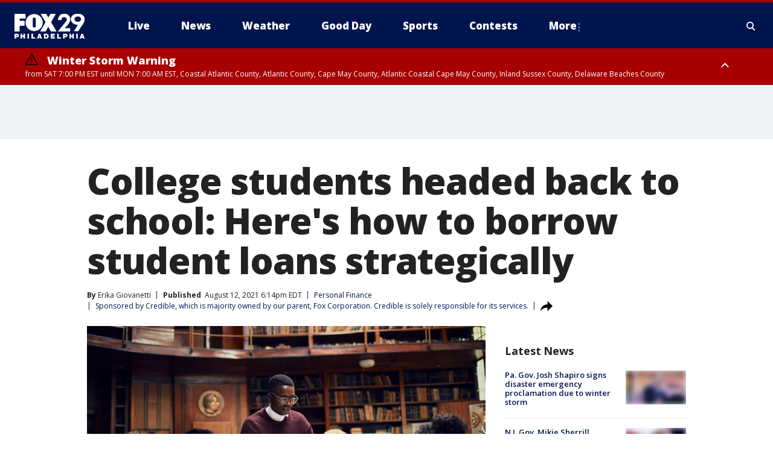

--- FILE ---
content_type: text/html; charset=utf-8
request_url: https://www.fox29.com/money/college-student-loans-back-to-school-how-to-borrow
body_size: 34587
content:
<!doctype html>
<html data-n-head-ssr lang="en" data-n-head="lang">
  <head>
    <!-- Google Tag Manager -->
    <script>
    function loadGTMIfNotLocalOrPreview() {
      const host = window.location.host.toLowerCase();
      const excludedHosts = ["local", "preview", "stage-preview"];
      if (!excludedHosts.some(excludedHost => host.startsWith(excludedHost))) {
        (function(w,d,s,l,i){w[l]=w[l]||[];w[l].push({'gtm.start':
        new Date().getTime(),event:'gtm.js'});var f=d.getElementsByTagName(s)[0],
        j=d.createElement(s),dl=l!='dataLayer'?'&l='+l:'';j.async=true;j.src=
        'https://www.googletagmanager.com/gtm.js?id='+i+dl;f.parentNode.insertBefore(j,f);
        })(window,document,'script','dataLayer','GTM-TMF4BDJ');
      }
    }
    loadGTMIfNotLocalOrPreview();
    </script>
    <!-- End Google Tag Manager -->
    <title data-n-head="true">College students headed back to school: Here&#x27;s how to borrow student loans strategically | FOX 29 Philadelphia</title><meta data-n-head="true" http-equiv="X-UA-Compatible" content="IE=edge,chrome=1"><meta data-n-head="true" name="viewport" content="width=device-width, minimum-scale=1.0, initial-scale=1.0"><meta data-n-head="true" charset="UTF-8"><meta data-n-head="true" name="format-detection" content="telephone=no"><meta data-n-head="true" name="msapplication-square70x70logo" content="//static.foxtv.com/static/orion/img/wtxf/favicons/mstile-70x70.png"><meta data-n-head="true" name="msapplication-square150x150logo" content="//static.foxtv.com/static/orion/img/wtxf/favicons/mstile-150x150.png"><meta data-n-head="true" name="msapplication-wide310x150logo" content="//static.foxtv.com/static/orion/img/wtxf/favicons/mstile-310x150.png"><meta data-n-head="true" name="msapplication-square310x310logo" content="//static.foxtv.com/static/orion/img/wtxf/favicons/mstile-310x310.png"><meta data-n-head="true" data-hid="description" name="description" content="Rising college students are getting ready to head to college this fall, which means it&#x27;s time to start thinking about borrowing student loans. Compare your options in this analysis."><meta data-n-head="true" data-hid="fb:app_id" property="fb:app_id" content="938570826205118"><meta data-n-head="true" data-hid="prism.stationId" name="prism.stationId" content="WTXF_FOX29"><meta data-n-head="true" data-hid="prism.stationCallSign" name="prism.stationCallSign" content="wtxf"><meta data-n-head="true" data-hid="prism.channel" name="prism.channel" content="fts"><meta data-n-head="true" data-hid="prism.section" name="prism.section" content="money"><meta data-n-head="true" data-hid="prism.subsection1" name="prism.subsection1" content=""><meta data-n-head="true" data-hid="prism.subsection2" name="prism.subsection2" content=""><meta data-n-head="true" data-hid="prism.subsection3" name="prism.subsection3" content=""><meta data-n-head="true" data-hid="prism.subsection4" name="prism.subsection4" content=""><meta data-n-head="true" data-hid="prism.aggregationType" name="prism.aggregationType" content="subsection"><meta data-n-head="true" data-hid="prism.genre" name="prism.genre" content=""><meta data-n-head="true" data-hid="pagetype" name="pagetype" content="article" scheme="dcterms.DCMIType"><meta data-n-head="true" data-hid="strikepagetype" name="strikepagetype" content="article" scheme="dcterms.DCMIType"><meta data-n-head="true" data-hid="content-creator" name="content-creator" content="tiger"><meta data-n-head="true" data-hid="dc.creator" name="dc.creator" scheme="dcterms.creator" content=""><meta data-n-head="true" data-hid="dc.title" name="dc.title" content="College students headed back to school: Here&#x27;s how to borrow student loans strategically" lang="en"><meta data-n-head="true" data-hid="dc.subject" name="dc.subject" content=""><meta data-n-head="true" data-hid="dcterms.abstract" name="dcterms.abstract" content="Rising college students are getting ready to head to college this fall, which means it&#x27;s time to start thinking about borrowing student loans. Compare your options in this analysis."><meta data-n-head="true" data-hid="dc.type" name="dc.type" scheme="dcterms.DCMIType" content="Text.Article"><meta data-n-head="true" data-hid="dc.description" name="dc.description" content="Rising college students are getting ready to head to college this fall, which means it&#x27;s time to start thinking about borrowing student loans. Compare your options in this analysis."><meta data-n-head="true" data-hid="dc.language" name="dc.language" scheme="dcterms.RFC4646" content="en-US"><meta data-n-head="true" data-hid="dc.publisher" name="dc.publisher" content="FOX 29 Philadelphia"><meta data-n-head="true" data-hid="dc.format" name="dc.format" scheme="dcterms.URI" content="text/html"><meta data-n-head="true" data-hid="dc.identifier" name="dc.identifier" scheme="dcterms.URI" content="urn:uri:base64:8d5d308b-5fc6-5799-a888-c92e042d466f"><meta data-n-head="true" data-hid="dc.source" name="dc.source" content="Sponsored by Credible, which is majority owned by our parent, Fox Corporation. Credible is solely responsible for its services."><meta data-n-head="true" data-hid="dc.date" name="dc.date" content="2021-08-12"><meta data-n-head="true" data-hid="dcterms.created" name="dcterms.created" scheme="dcterms.ISO8601" content="2021-08-12T18:14:41-04:00"><meta data-n-head="true" data-hid="dcterms.modified" name="dcterms.modified" scheme="dcterms.ISO8601" content="2021-08-12T21:01:48-04:00"><meta data-n-head="true" data-hid="og:title" property="og:title" content="College students headed back to school: Here&#x27;s how to borrow student loans strategically"><meta data-n-head="true" data-hid="og:description" property="og:description" content="Rising college students are getting ready to head to college this fall, which means it&#x27;s time to start thinking about borrowing student loans. Compare your options in this analysis."><meta data-n-head="true" data-hid="og:type" property="og:type" content="article"><meta data-n-head="true" data-hid="og:image" property="og:image" content="https://images.foxtv.com/static.fox29.com/www.fox29.com/content/uploads/2021/08/1200/630/Credible-College-students-headed-back-to-school-how-to-pay-thumbnail-iStock-1094766108.jpg?ve=1&amp;tl=1"><meta data-n-head="true" data-hid="og:image:width" property="og:image:width" content="1280"><meta data-n-head="true" data-hid="og:image:height" property="og:image:height" content="720"><meta data-n-head="true" data-hid="og:url" property="og:url" content="https://www.fox29.com/money/college-student-loans-back-to-school-how-to-borrow"><meta data-n-head="true" data-hid="og:site_name" property="og:site_name" content="FOX 29 Philadelphia"><meta data-n-head="true" data-hid="og:locale" property="og:locale" content="en_US"><meta data-n-head="true" data-hid="robots" name="robots" content="noindex, nofollow, max-image-preview:large, max-video-preview:-1"><meta data-n-head="true" data-hid="fox.app_version" name="fox.app_version" content="v77"><meta data-n-head="true" data-hid="fox.fix_version" name="fox.fix_version" content="10.2.0"><meta data-n-head="true" data-hid="fox.app_build" name="fox.app_build" content="no build version"><meta data-n-head="true" name="twitter:card" content="summary_large_image"><meta data-n-head="true" name="twitter:site" content="@FOX29philly"><meta data-n-head="true" name="twitter:site:id" content="@FOX29philly"><meta data-n-head="true" name="twitter:title" content="College students headed back to school: Here&#x27;s how to borrow student loans strategically"><meta data-n-head="true" name="twitter:description" content="Rising college students are getting ready to head to college this fall, which means it&#x27;s time to start thinking about borrowing student loans. Compare your options in this analysis."><meta data-n-head="true" name="twitter:image" content="https://images.foxtv.com/static.fox29.com/www.fox29.com/content/uploads/2021/08/1280/720/Credible-College-students-headed-back-to-school-how-to-pay-thumbnail-iStock-1094766108.jpg?ve=1&amp;tl=1"><meta data-n-head="true" name="twitter:url" content="https://www.fox29.com/money/college-student-loans-back-to-school-how-to-borrow"><meta data-n-head="true" name="twitter:creator" content="@FOX29philly"><meta data-n-head="true" name="twitter:creator:id" content="@FOX29philly"><meta data-n-head="true" name="fox.name" content="Post Landing"><meta data-n-head="true" name="fox.category" content="money"><meta data-n-head="true" name="fox.page_content_category" content="money"><meta data-n-head="true" name="fox.page_name" content="wtxf:web:post:article:College students headed back to school: Here&#x27;s how to borrow student loans strategically | FOX 29 Philadelphia"><meta data-n-head="true" name="fox.page_content_level_1" content="wtxf:web:post"><meta data-n-head="true" name="fox.page_content_level_2" content="wtxf:web:post:article"><meta data-n-head="true" name="fox.page_content_level_3" content="wtxf:web:post:article:College students headed back to school: Here&#x27;s how to borrow student loans strategically | FOX 29 Philadelphia"><meta data-n-head="true" name="fox.page_content_level_4" content="wtxf:web:post:article:College students headed back to school: Here&#x27;s how to borrow student loans strategically | FOX 29 Philadelphia"><meta data-n-head="true" name="fox.page_type" content="post-article"><meta data-n-head="true" name="fox.page_content_distributor" content="owned"><meta data-n-head="true" name="fox.page_content_type_of_story" content="Digital Original"><meta data-n-head="true" name="fox.author" content=""><meta data-n-head="true" name="fox.page_content_author" content=""><meta data-n-head="true" name="fox.page_content_author_secondary" content="Erika Giovanetti"><meta data-n-head="true" name="fox.page_content_version" content="1.1.0"><meta data-n-head="true" name="fox.publisher" content="Sponsored by Credible, which is majority owned by our parent, Fox Corporation. Credible is solely responsible for its services."><meta data-n-head="true" name="fox.page_content_id" content="8d5d308b-5fc6-5799-a888-c92e042d466f"><meta data-n-head="true" name="fox.page_content_station_originator" content="national"><meta data-n-head="true" name="fox.url" content="https://www.fox29.com/money/college-student-loans-back-to-school-how-to-borrow"><meta data-n-head="true" name="fox.page_canonical_url" content="https://www.foxbusiness.com/personal-finance/college-student-loans-back-to-school-how-to-borrow"><meta data-n-head="true" name="smartbanner:enabled-platforms" content="none"><meta data-n-head="true" property="fb:app_id" content="938570826205118"><meta data-n-head="true" property="article:opinion" content="false"><meta data-n-head="true" name="keywords" content="Business,Personal Finance,Money"><meta data-n-head="true" name="classification" content="/FTS/Business/Personal Finance,/FTS/Money"><meta data-n-head="true" name="classification-isa" content="personal-finance,money"><meta data-n-head="true" name="fox.page_content_tags" content="/FTS/Business/Personal Finance,/FTS/Money"><link data-n-head="true" rel="preconnect" href="https://prod.player.fox.digitalvideoplatform.com" crossorigin="anonymous"><link data-n-head="true" rel="dns-prefetch" href="https://prod.player.fox.digitalvideoplatform.com"><link data-n-head="true" rel="stylesheet" href="https://statics.foxsports.com/static/orion/style/css/scorestrip-external.css"><link data-n-head="true" rel="icon" type="image/x-icon" href="/favicons/wtxf/favicon.ico"><link data-n-head="true" rel="stylesheet" href="https://fonts.googleapis.com/css?family=Open+Sans:300,400,400i,600,600i,700,700i,800,800i&amp;display=swap"><link data-n-head="true" rel="stylesheet" href="https://fonts.googleapis.com/css2?family=Rubik:wght@700&amp;display=swap"><link data-n-head="true" rel="schema.dcterms" href="//purl.org/dc/terms/"><link data-n-head="true" rel="schema.prism" href="//prismstandard.org/namespaces/basic/2.1/"><link data-n-head="true" rel="schema.iptc" href="//iptc.org/std/nar/2006-10-01/"><link data-n-head="true" rel="shortcut icon" href="//static.foxtv.com/static/orion/img/wtxf/favicons/favicon.ico" type="image/x-icon"><link data-n-head="true" rel="apple-touch-icon" sizes="57x57" href="//static.foxtv.com/static/orion/img/wtxf/favicons/apple-touch-icon-57x57.png"><link data-n-head="true" rel="apple-touch-icon" sizes="60x60" href="//static.foxtv.com/static/orion/img/wtxf/favicons/apple-touch-icon-60x60.png"><link data-n-head="true" rel="apple-touch-icon" sizes="72x72" href="//static.foxtv.com/static/orion/img/wtxf/favicons/apple-touch-icon-72x72.png"><link data-n-head="true" rel="apple-touch-icon" sizes="76x76" href="//static.foxtv.com/static/orion/img/wtxf/favicons/apple-touch-icon-76x76.png"><link data-n-head="true" rel="apple-touch-icon" sizes="114x114" href="//static.foxtv.com/static/orion/img/wtxf/favicons/apple-touch-icon-114x114.png"><link data-n-head="true" rel="apple-touch-icon" sizes="120x120" href="//static.foxtv.com/static/orion/img/wtxf/favicons/apple-touch-icon-120x120.png"><link data-n-head="true" rel="apple-touch-icon" sizes="144x144" href="//static.foxtv.com/static/orion/img/wtxf/favicons/apple-touch-icon-144x144.png"><link data-n-head="true" rel="apple-touch-icon" sizes="152x152" href="//static.foxtv.com/static/orion/img/wtxf/favicons/apple-touch-icon-152x152.png"><link data-n-head="true" rel="apple-touch-icon" sizes="180x180" href="//static.foxtv.com/static/orion/img/wtxf/favicons/apple-touch-icon-180x180.png"><link data-n-head="true" rel="icon" type="image/png" href="//static.foxtv.com/static/orion/img/wtxf/favicons/favicon-16x16.png" sizes="16x16"><link data-n-head="true" rel="icon" type="image/png" href="//static.foxtv.com/static/orion/img/wtxf/favicons/favicon-32x32.png" sizes="32x32"><link data-n-head="true" rel="icon" type="image/png" href="//static.foxtv.com/static/orion/img/wtxf/favicons/favicon-96x96.png" sizes="96x96"><link data-n-head="true" rel="icon" type="image/png" href="//static.foxtv.com/static/orion/img/wtxf/favicons/android-chrome-192x192.png" sizes="192x192"><link data-n-head="true" href="https://fonts.gstatic.com" rel="preconnect" crossorigin="true"><link data-n-head="true" href="https://fonts.googleapis.com" rel="preconnect" crossorigin="true"><link data-n-head="true" rel="stylesheet" href="https://fonts.googleapis.com/css?family=Source+Sans+Pro:200,300,400,600,400italic,700,700italic,300,300italic,600italic/"><link data-n-head="true" rel="preconnect" href="https://cdn.segment.com/"><link data-n-head="true" rel="preconnect" href="https://widgets.media.weather.com/"><link data-n-head="true" rel="preconnect" href="https://elections.ap.org/"><link data-n-head="true" rel="preconnect" href="https://www.google-analytics.com/"><link data-n-head="true" rel="preconnect" href="http://static.chartbeat.com/"><link data-n-head="true" rel="preconnect" href="https://sb.scorecardresearch.com/"><link data-n-head="true" rel="preconnect" href="http://www.googletagmanager.com/"><link data-n-head="true" rel="preconnect" href="https://cdn.optimizely.com/"><link data-n-head="true" rel="preconnect" href="https://cdn.segment.com/"><link data-n-head="true" rel="preconnect" href="https://connect.facebook.net/"><link data-n-head="true" rel="preconnect" href="https://prod.player.fox.digitalvideoplatform.com/"><link data-n-head="true" rel="preload" as="script" href="https://prod.player.fox.digitalvideoplatform.com/wpf/v3/3.2.59/wpf_player.js"><link data-n-head="true" rel="prefetch" as="script" href="https://prod.player.fox.digitalvideoplatform.com/wpf/v3/3.2.59/lib/wpf_bitmovin_yospace_player.js"><link data-n-head="true" rel="prefetch" as="script" href="https://prod.player.fox.digitalvideoplatform.com/wpf/v3/3.2.59/lib/wpf_conviva_reporter.js"><link data-n-head="true" rel="prefetch" as="script" href="https://prod.player.fox.digitalvideoplatform.com/wpf/v3/3.2.59/lib/wpf_mux_reporter.js"><link data-n-head="true" rel="prefetch" as="script" href="https://prod.player.fox.digitalvideoplatform.com/wpf/v3/3.2.59/lib/wpf_adobeheartbeat_reporter.js"><link data-n-head="true" rel="prefetch" as="script" href="https://prod.player.fox.digitalvideoplatform.com/wpf/v3/3.2.59/lib/wpf_comscore_reporter.js"><link data-n-head="true" rel="prefetch" as="script" href="https://prod.player.fox.digitalvideoplatform.com/wpf/v3/3.2.59/lib/wpf_controls.js"><link data-n-head="true" rel="canonical" href="https://www.foxbusiness.com/personal-finance/college-student-loans-back-to-school-how-to-borrow"><link data-n-head="true" rel="alternate" type="application/rss+xml" title="Money" href="https://www.fox29.com/rss.xml?category=money"><link data-n-head="true" rel="alternate" type="application/rss+xml" title="Personal Finance" href="https://www.fox29.com/rss.xml?tag=personal-finance"><link data-n-head="true" rel="shorturl" href=""><link data-n-head="true" rel="image_src" href="https://images.foxtv.com/static.fox29.com/www.fox29.com/content/uploads/2021/08/1280/720/Credible-College-students-headed-back-to-school-how-to-pay-thumbnail-iStock-1094766108.jpg?ve=1&amp;tl=1"><link data-n-head="true" rel="amphtml" href="https://www.fox29.com/money/college-student-loans-back-to-school-how-to-borrow.amp"><link data-n-head="true" rel="alternate" title="FOX 29 Philadelphia - News" type="application/rss+xml" href="https://www.fox29.com/rss/category/news"><link data-n-head="true" rel="alternate" title="FOX 29 Philadelphia - Tag Us Pa Philadelphia" type="application/rss+xml" href="https://www.fox29.com/rss/tags/us,pa,philadelphia"><link data-n-head="true" rel="alternate" title="FOX 29 Philadelphia - Tag Us Pa" type="application/rss+xml" href="https://www.fox29.com/rss/tags/us,pa"><link data-n-head="true" rel="alternate" title="FOX 29 Philadelphia - Tag Us Nj" type="application/rss+xml" href="https://www.fox29.com/rss/tags/us,nj"><link data-n-head="true" rel="alternate" title="FOX 29 Philadelphia - Tag Us De" type="application/rss+xml" href="https://www.fox29.com/rss/tags/us,de"><link data-n-head="true" rel="alternate" title="FOX 29 Philadelphia - Local News" type="application/rss+xml" href="https://www.fox29.com/rss/category/local-news"><link data-n-head="true" rel="alternate" title="FOX 29 Philadelphia - National News" type="application/rss+xml" href="https://www.fox29.com/rss/category/national-news"><link data-n-head="true" rel="alternate" title="FOX 29 Philadelphia - Tag World" type="application/rss+xml" href="https://www.fox29.com/rss/tags/world"><link data-n-head="true" rel="alternate" title="FOX 29 Philadelphia - Weather" type="application/rss+xml" href="https://www.fox29.com/rss/category/weather"><link data-n-head="true" rel="alternate" title="FOX 29 Philadelphia - 7 Day Forecast" type="application/rss+xml" href="https://www.fox29.com/rss/category/7-day-forecast"><link data-n-head="true" rel="alternate" title="FOX 29 Philadelphia - Closings" type="application/rss+xml" href="https://www.fox29.com/rss/category/closings"><link data-n-head="true" rel="alternate" title="FOX 29 Philadelphia - Interactive Radar" type="application/rss+xml" href="https://www.fox29.com/rss/category/interactive-radar"><link data-n-head="true" rel="alternate" title="FOX 29 Philadelphia - Current Temperatures" type="application/rss+xml" href="https://www.fox29.com/rss/category/current-temperatures"><link data-n-head="true" rel="alternate" title="FOX 29 Philadelphia - Watches Warnings" type="application/rss+xml" href="https://www.fox29.com/rss/category/watches-warnings"><link data-n-head="true" rel="alternate" title="FOX 29 Philadelphia - Apps" type="application/rss+xml" href="https://www.fox29.com/rss/category/apps"><link data-n-head="true" rel="alternate" title="FOX 29 Philadelphia - Shows Good Day" type="application/rss+xml" href="https://www.fox29.com/rss/category/shows,good-day"><link data-n-head="true" rel="alternate" title="FOX 29 Philadelphia - Email" type="application/rss+xml" href="https://www.fox29.com/rss/category/email"><link data-n-head="true" rel="alternate" title="FOX 29 Philadelphia - Traffic" type="application/rss+xml" href="https://www.fox29.com/rss/category/traffic"><link data-n-head="true" rel="alternate" title="FOX 29 Philadelphia - Live" type="application/rss+xml" href="https://www.fox29.com/rss/category/live"><link data-n-head="true" rel="alternate" title="FOX 29 Philadelphia - Tag Series Ya Gotta Try This" type="application/rss+xml" href="https://www.fox29.com/rss/tags/series,ya-gotta-try-this"><link data-n-head="true" rel="alternate" title="FOX 29 Philadelphia - Tag Seen On Tv" type="application/rss+xml" href="https://www.fox29.com/rss/tags/seen-on-tv"><link data-n-head="true" rel="alternate" title="FOX 29 Philadelphia - Tag Good Day Good Day Uncut" type="application/rss+xml" href="https://www.fox29.com/rss/tags/good-day,good-day-uncut"><link data-n-head="true" rel="alternate" title="FOX 29 Philadelphia - Tag Politics" type="application/rss+xml" href="https://www.fox29.com/rss/tags/politics"><link data-n-head="true" rel="alternate" title="FOX 29 Philadelphia - Election" type="application/rss+xml" href="https://www.fox29.com/rss/category/election"><link data-n-head="true" rel="alternate" title="FOX 29 Philadelphia - Tag People Donald J Trump" type="application/rss+xml" href="https://www.fox29.com/rss/tags/people,donald-j-trump"><link data-n-head="true" rel="alternate" title="FOX 29 Philadelphia - Tag People Josh Shapiro" type="application/rss+xml" href="https://www.fox29.com/rss/tags/people,josh-shapiro"><link data-n-head="true" rel="alternate" title="FOX 29 Philadelphia - Sports" type="application/rss+xml" href="https://www.fox29.com/rss/category/sports"><link data-n-head="true" rel="alternate" title="FOX 29 Philadelphia - Tag Nfl Philadelphia Eagles" type="application/rss+xml" href="https://www.fox29.com/rss/tags/nfl,philadelphia-eagles"><link data-n-head="true" rel="alternate" title="FOX 29 Philadelphia - Tag Nhl Philadelphia Flyers" type="application/rss+xml" href="https://www.fox29.com/rss/tags/nhl,philadelphia-flyers"><link data-n-head="true" rel="alternate" title="FOX 29 Philadelphia - Tag Mlb Philadelphia Phillies" type="application/rss+xml" href="https://www.fox29.com/rss/tags/mlb,philadelphia-phillies"><link data-n-head="true" rel="alternate" title="FOX 29 Philadelphia - Tag Nba Philadelphia 76ers" type="application/rss+xml" href="https://www.fox29.com/rss/tags/nba,philadelphia-76ers"><link data-n-head="true" rel="alternate" title="FOX 29 Philadelphia - Tag Mls Philadelphia Union" type="application/rss+xml" href="https://www.fox29.com/rss/tags/mls,philadelphia-union"><link data-n-head="true" rel="alternate" title="FOX 29 Philadelphia - Live Newsnow" type="application/rss+xml" href="https://www.fox29.com/rss/category/live/newsnow/"><link data-n-head="true" rel="alternate" title="FOX 29 Philadelphia - Tag Series Fox 29 News Specials" type="application/rss+xml" href="https://www.fox29.com/rss/tags/series,fox-29-news-specials"><link data-n-head="true" rel="alternate" title="FOX 29 Philadelphia - Live Cameras" type="application/rss+xml" href="https://www.fox29.com/rss/category/live-cameras"><link data-n-head="true" rel="alternate" title="FOX 29 Philadelphia - Live Soul Live" type="application/rss+xml" href="https://www.fox29.com/rss/category/live/soul-live/"><link data-n-head="true" rel="alternate" title="FOX 29 Philadelphia - Tag Series Local Matters" type="application/rss+xml" href="https://www.fox29.com/rss/tags/series,local-matters"><link data-n-head="true" rel="alternate" title="FOX 29 Philadelphia - Tag Entertainment" type="application/rss+xml" href="https://www.fox29.com/rss/tags/entertainment"><link data-n-head="true" rel="alternate" title="FOX 29 Philadelphia - Contests" type="application/rss+xml" href="https://www.fox29.com/rss/category/contests"><link data-n-head="true" rel="alternate" title="FOX 29 Philadelphia - Shows Fox Content" type="application/rss+xml" href="https://www.fox29.com/rss/category/shows,fox-content"><link data-n-head="true" rel="alternate" title="FOX 29 Philadelphia - Theclasshroom" type="application/rss+xml" href="https://www.fox29.com/rss/category/theclasshroom"><link data-n-head="true" rel="alternate" title="FOX 29 Philadelphia - Tmz" type="application/rss+xml" href="https://www.fox29.com/rss/category/tmz"><link data-n-head="true" rel="alternate" title="FOX 29 Philadelphia - Tag Series" type="application/rss+xml" href="https://www.fox29.com/rss/tags/series"><link data-n-head="true" rel="alternate" title="FOX 29 Philadelphia - Tag Bam" type="application/rss+xml" href="https://www.fox29.com/rss/tags/bam"><link data-n-head="true" rel="alternate" title="FOX 29 Philadelphia - Tag Series Behind The News" type="application/rss+xml" href="https://www.fox29.com/rss/tags/series,behind-the-news"><link data-n-head="true" rel="alternate" title="FOX 29 Philadelphia - Tag Series Bill And Shane" type="application/rss+xml" href="https://www.fox29.com/rss/tags/series,bill-and-shane"><link data-n-head="true" rel="alternate" title="FOX 29 Philadelphia - Tag Kelly Drives" type="application/rss+xml" href="https://www.fox29.com/rss/tags/kelly-drives"><link data-n-head="true" rel="alternate" title="FOX 29 Philadelphia - Shows The 215" type="application/rss+xml" href="https://www.fox29.com/rss/category/shows,the-215"><link data-n-head="true" rel="alternate" title="FOX 29 Philadelphia - Tag The Pulse" type="application/rss+xml" href="https://www.fox29.com/rss/tags/the-pulse"><link data-n-head="true" rel="alternate" title="FOX 29 Philadelphia - Tag Health" type="application/rss+xml" href="https://www.fox29.com/rss/tags/health"><link data-n-head="true" rel="alternate" title="FOX 29 Philadelphia - Tag Health Coronavirus" type="application/rss+xml" href="https://www.fox29.com/rss/tags/health,coronavirus"><link data-n-head="true" rel="alternate" title="FOX 29 Philadelphia - Tag Series Doctor Mike" type="application/rss+xml" href="https://www.fox29.com/rss/tags/series,doctor-mike"><link data-n-head="true" rel="alternate" title="FOX 29 Philadelphia - Money" type="application/rss+xml" href="https://www.fox29.com/rss/category/money"><link data-n-head="true" rel="alternate" title="FOX 29 Philadelphia - Tag Business" type="application/rss+xml" href="https://www.fox29.com/rss/tags/business"><link data-n-head="true" rel="alternate" title="FOX 29 Philadelphia - Tag Consumer" type="application/rss+xml" href="https://www.fox29.com/rss/tags/consumer"><link data-n-head="true" rel="alternate" title="FOX 29 Philadelphia - Tag Consumer Deals" type="application/rss+xml" href="https://www.fox29.com/rss/tags/consumer,deals"><link data-n-head="true" rel="alternate" title="FOX 29 Philadelphia - Tag Business Personal Finance" type="application/rss+xml" href="https://www.fox29.com/rss/tags/business,personal-finance"><link data-n-head="true" rel="alternate" title="FOX 29 Philadelphia - Tag Technology" type="application/rss+xml" href="https://www.fox29.com/rss/tags/technology"><link data-n-head="true" rel="alternate" title="FOX 29 Philadelphia - About Us" type="application/rss+xml" href="https://www.fox29.com/rss/category/about-us"><link data-n-head="true" rel="alternate" title="FOX 29 Philadelphia - Contact Us" type="application/rss+xml" href="https://www.fox29.com/rss/category/contact-us"><link data-n-head="true" rel="alternate" title="FOX 29 Philadelphia - Public File Inquiries" type="application/rss+xml" href="https://www.fox29.com/rss/category/public-file-inquiries"><link data-n-head="true" rel="alternate" title="FOX 29 Philadelphia - Advertise" type="application/rss+xml" href="https://www.fox29.com/rss/category/advertise"><link data-n-head="true" rel="alternate" title="FOX 29 Philadelphia - Team" type="application/rss+xml" href="https://www.fox29.com/rss/category/team"><link data-n-head="true" rel="alternate" title="FOX 29 Philadelphia - Whatsonfox" type="application/rss+xml" href="https://www.fox29.com/rss/category/whatsonfox"><link data-n-head="true" rel="alternate" title="FOX 29 Philadelphia - Work For Us" type="application/rss+xml" href="https://www.fox29.com/rss/category/work-for-us"><link data-n-head="true" rel="alternate" title="FOX 29 Philadelphia - Discover the latest breaking news." type="application/rss+xml" href="https://www.fox29.com/latest.xml"><link data-n-head="true" rel="stylesheet" href="//static.foxtv.com/static/orion/css/default/article.rs.css"><link data-n-head="true" rel="stylesheet" href="/css/print.css" media="print"><script data-n-head="true" type="text/javascript" data-hid="pal-script" src="//imasdk.googleapis.com/pal/sdkloader/pal.js"></script><script data-n-head="true" type="text/javascript" src="https://statics.foxsports.com/static/orion/scorestrip.js" async="false" defer="true"></script><script data-n-head="true" type="text/javascript">
        (function (h,o,u,n,d) {
          h=h[d]=h[d]||{q:[],onReady:function(c){h.q.push(c)}}
          d=o.createElement(u);d.async=1;d.src=n
          n=o.getElementsByTagName(u)[0];n.parentNode.insertBefore(d,n)
        })(window,document,'script','https://www.datadoghq-browser-agent.com/datadog-rum-v4.js','DD_RUM')
        DD_RUM.onReady(function() {
          DD_RUM.init({
            clientToken: 'pub6d08621e10189e2259b02648fb0f12e4',
            applicationId: 'f7e50afb-e642-42a0-9619-b32a46fc1075',
            site: 'datadoghq.com',
            service: 'www.fox29.com',
            env: 'prod',
            // Specify a version number to identify the deployed version of your application in Datadog
            version: '1.0.0',
            sampleRate: 20,
            sessionReplaySampleRate: 0,
            trackInteractions: true,
            trackResources: true,
            trackLongTasks: true,
            defaultPrivacyLevel: 'mask-user-input',
          });
          // DD_RUM.startSessionReplayRecording();
        })</script><script data-n-head="true" type="text/javascript" src="https://foxkit.fox.com/sdk/profile/v2.15.0/profile.js" async="false" defer="true"></script><script data-n-head="true" src="https://js.appboycdn.com/web-sdk/5.6/braze.min.js" async="true" defer="true"></script><script data-n-head="true" src="https://c.amazon-adsystem.com/aax2/apstag.js" async="true" defer="true"></script><script data-n-head="true" src="https://www.googletagmanager.com/gtag/js?id=UA-35281887-1" async="true"></script><script data-n-head="true" type="text/javascript">// 86acbd31cd7c09cf30acb66d2fbedc91daa48b86:1701196854.6031094
!function(n,r,e,t,c){var i,o="Promise"in n,u={then:function(){return u},catch:function(n){
return n(new Error("Airship SDK Error: Unsupported browser")),u}},s=o?new Promise((function(n,r){i=function(e,t){e?r(e):n(t)}})):u
;s._async_setup=function(n){if(o)try{i(null,n(c))}catch(n){i(n)}},n[t]=s;var a=r.createElement("script");a.src=e,a.async=!0,a.id="_uasdk",
a.rel=t,r.head.appendChild(a)}(window,document,'https://aswpsdkus.com/notify/v1/ua-sdk.min.js',
  'UA', {
    vapidPublicKey: 'BEDUB-TV_zJUitnzc78jYPaO6T4JcGgoXfpzaTUXEeEYQXYRgG0qYoyK5VFtRAOTjuvFsblbU9kNjmNMn2ghTHg=',
    websitePushId: 'web.wtxf.prod',
    appKey: '9eGYzKrYQQmzRN4aGjQPqA',
    token: 'MTo5ZUdZektyWVFRbXpSTjRhR2pRUHFBOm4xTHE1cHpNSTdYa3VUSG9Qd295aWU3UVNWcl9PZnotNjJnYURTVGtjNnc'
  });
</script><script data-n-head="true" type="text/javascript">UA.then(sdk => {
        sdk.plugins.load('html-prompt', 'https://aswpsdkus.com/notify/v1/ua-html-prompt.min.js', {
          appearDelay: 5000,
          disappearDelay: 2000000000000000000000000,
          askAgainDelay: 0,
          stylesheet: './css/airship.css',
          auto: false,
          type: 'alert',
          position: 'top',
          i18n: {
            en: {
              title: 'Stay Informed',
              message: 'Receive alerts to the biggest stories worth your time',
              accept: 'Allow',
              deny: 'No Thanks'
            }
          },
          logo: '/favicons/wtxf/favicon.ico'
        }).then(plugin => {
          const auditSession = () => {
            const airshipPageViews = parseInt(window.sessionStorage.getItem('currentAirShipPageViews'), 10)
            if (airshipPageViews > 1) {
              plugin.prompt();
              console.info('Airship: prompt called')
              clearInterval(auditInterval);
              window.sessionStorage.setItem('currentAirShipPageViews', 0)
            }
          }
          const auditInterval = setInterval(auditSession, 2000);
        })
      })</script><script data-n-head="true" src="/taboola/taboola.js" type="text/javascript" async="true" defer="true"></script><script data-n-head="true" src="https://scripts.webcontentassessor.com/scripts/5f3c4a314d8e55f536d625dcc7c87c6c00148df7a3edac1db6767d34cb9d3eb9"></script><script data-n-head="true" src="//static.foxtv.com/static/orion/scripts/core/ag.core.js"></script><script data-n-head="true" src="//static.foxtv.com/static/isa/core.js"></script><script data-n-head="true" src="//static.foxtv.com/static/orion/scripts/station/default/loader.js"></script><script data-n-head="true" src="https://widgets.media.weather.com/wxwidget.loader.js?cid=996314550" defer=""></script><script data-n-head="true" src="https://prod.player.fox.digitalvideoplatform.com/wpf/v3/3.2.59/wpf_player.js" defer="" data-hid="fox-player-main-script"></script><script data-n-head="true" src="//static.foxtv.com/static/leap/loader.js"></script><script data-n-head="true" >(function () {
        var _sf_async_config = window._sf_async_config = (window._sf_async_config || {})
        _sf_async_config.uid = 65824
        _sf_async_config.domain = 'fox29.com'
        _sf_async_config.flickerControl = false
        _sf_async_config.useCanonical = true

        // Function to set ISA-dependent values with proper error handling
        function setISAValues() {
          if (window.FTS && window.FTS.ISA && window.FTS.ISA._meta) {
            try {
              _sf_async_config.sections = window.FTS.ISA._meta.section || ''
              _sf_async_config.authors = window.FTS.ISA._meta.fox['fox.page_content_author'] ||
                                       window.FTS.ISA._meta.fox['fox.page_content_author_secondary'] ||
                                       window.FTS.ISA._meta.raw.publisher || ''
            } catch (e) {
              console.warn('FTS.ISA values not available yet:', e)
              _sf_async_config.sections = ''
              _sf_async_config.authors = ''
            }
          } else {
            // Set default values if ISA is not available
            _sf_async_config.sections = ''
            _sf_async_config.authors = ''

            // Retry after a short delay if ISA is not loaded yet
            setTimeout(setISAValues, 100)
          }
        }

        // Set ISA values initially
        setISAValues()

        _sf_async_config.useCanonicalDomain = true
        function loadChartbeat() {
          var e = document.createElement('script');
            var n = document.getElementsByTagName('script')[0];
            e.type = 'text/javascript';
            e.async = true;
            e.src = '//static.chartbeat.com/js/chartbeat.js';
            n.parentNode.insertBefore(e, n);
        }
        loadChartbeat();
        })()</script><script data-n-head="true" src="//static.chartbeat.com/js/chartbeat_mab.js"></script><script data-n-head="true" src="//static.chartbeat.com/js/chartbeat.js"></script><script data-n-head="true" src="https://interactives.ap.org/election-results/assets/microsite/resizeClient.js" defer=""></script><script data-n-head="true" data-hid="strike-loader" src="https://strike.fox.com/static/fts/display/loader.js" type="text/javascript"></script><script data-n-head="true" >
          (function() {
              window.foxstrike = window.foxstrike || {};
              window.foxstrike.cmd = window.foxstrike.cmd || [];
          })()
        </script><script data-n-head="true" type="application/ld+json">{"@context":"http://schema.org","@type":"NewsArticle","mainEntityOfPage":"https://www.foxbusiness.com/personal-finance/college-student-loans-back-to-school-how-to-borrow","headline":"College students headed back to school: Here's how to borrow student loans strategically","articleBody":"Many young Americans are going off to college and while this is an exciting time for students and their families, it can be easy to lose sight of the bigger financial picture.A college degree can be quite costly, leaving many graduates saddled with student loan debt. Outstanding student loan debt&#xA0;reached&#xA0;is&#xA0;$1.7 trillion&#xA0;as of Q1 2021, <a href=\"https://www.federalreserve.gov/releases/g19/current/default.htm\" target=\"_blank\"><u>according to the Federal Reserve</u></a>. And the cost of tuition alone <a href=\"https://www.foxbusiness.com/money/college-tuition-costs-rising-how-to-pay-for-college\" target=\"_blank\"><u>has risen 33% since 2000</u></a>, and that doesn&apos;t even account for a higher cost of housing, food and other necessities.It&apos;s important to come up with a plan on how to borrow student loans strategically &#x2014; before you ever step foot in a classroom. After you&apos;ve applied for scholarships and filled out the <a href=\"https://studentaid.gov/apply-for-aid/fafsa/filling-out\" target=\"_blank\"><u>Free Application for Federal Student Aid (FAFSA)</u></a>, student loans can help you cover the upfront cost of a college education.The main types of student loans are federal and private. Federal student loans are typically a good place to start when it comes to paying for college but they may not cover the entire cost of a university education. <a href=\"https://www.foxbusiness.com/money/8-of-the-best-private-student-loans\" target=\"_blank\"><u>Private student loans</u></a> can help bridge the financing gap and they typically come with competitive interest rates.Keep reading to learn how to use both types of loans to pay for college. If you decide to borrow private student loans to help cover college costs, be sure to <a href=\"https://www.credible.com/student-loans/1?utm_source=fox&amp;utm_medium=partner_link&amp;utm_campaign=https%3A%2F%2Fwww.foxbusiness.com%2Fpersonal-finance%2Fcollege-student-loans-back-to-school-how-to-borrow\" target=\"_blank\" rel=\"nofollow\"><u>get offers from multiple private lenders</u></a> on Credible to compare repayment options.<a href=\"https://www.foxbusiness.com/personal-finance/biden-cancels-student-loan-debt-who-benefits-next\" target=\"_blank\"><strong><u>BIDEN ADMINISTRATION HAS CANCELLED $1.5B IN STUDENT LOAN DEBT SO FAR: WHO COULD BENEFIT NEXT</u></strong></a><strong>Borrow what you can with federal student loans</strong><a href=\"https://www.foxbusiness.com/money/keep-paying-federal-student-loans-despite-covid-relief\" target=\"_blank\"><u>Federal student loans</u></a> are backed by the Department of Education (ED), and they come with certain federal protections like economic hardship forbearance and income-driven repayment plans that make them a good first choice if you need to borrow money to pay for college.These are the main types of federal loans to take into consideration:Federal student loans have <a href=\"https://www.foxbusiness.com/personal-finance/federal-student-loan-rates-jump-your-options\" target=\"_blank\"><u>fixed interest rates</u></a>, which means they will stay the same throughout the course of your loan. You&apos;ll also need to account for federal student loan fees, such as a loan origination fee. For <a href=\"https://studentaid.gov/understand-aid/types/loans/interest-rates\" target=\"_blank\"><u>loans disbursed between July 1, 2021 and July 2022</u></a>, the interest rates are as follows:In contrast, interest rates on private student loans can be fixed or variable. Variable interest rates can change over time but they are often lower than what you may qualify for with fixed rates. You can compare private student loan rates from real lenders in the table below and on <a href=\"https://www.credible.com/student-loans/1?utm_source=fox&amp;utm_medium=partner_link&amp;utm_campaign=https%3A%2F%2Fwww.foxbusiness.com%2Fpersonal-finance%2Fcollege-student-loans-back-to-school-how-to-borrow\" target=\"_blank\" rel=\"nofollow\"><u>Credible&apos;s online loan marketplace</u></a>.<a href=\"https://www.foxbusiness.com/personal-finance/public-service-student-loan-forgiveness-applicants-rejected-college-debt\" target=\"_blank\"><strong><u>98% OF PUBLIC SERVICE LOAN FORGIVENESS (PSLF) APPLICATIONS REJECTED: WHAT TO DO WITH YOUR COLLEGE DEBT</u></strong></a><strong>How to cover the difference with private student loans</strong>With Direct Subsidized and Unsubsidized federal student loans, your school&apos;s financial aid office will determine how much money you can borrow based on the cost of attendance.&#xA0;Often, this amount isn&apos;t enough to cover the full cost of college, such as housing, food and other education-related costs.&#xA0;That&apos;s where <a href=\"https://www.foxbusiness.com/personal-finance/parent-plus-loans-vs-private-student-loans\" target=\"_blank\"><u>Direct PLUS Loans and private student loans</u></a> come into play.Since they&apos;re federal loans, Direct PLUS Loans may come with more federal protections like an <a href=\"https://studentaid.gov/help-center/answers/article/eligible-loans-for-icr-plan\" target=\"_blank\"><u>income-contingent repayment plan (ICR)</u></a>. However, this type of federal loan has its drawbacks. Direct PLUS Loans are only offered to parents of college students and graduate or professional students, and they come with the highest interest rate of all federal student loans at 6.28%Private student loan rates can come with fixed or variable rates, starting as low as about 1% APR for variable-rate loans. Here are the average private student loan interest rates that Credible borrowers received <a href=\"https://www.foxbusiness.com/personal-finance/private-student-loan-rates-july-20-2021\" target=\"_blank\"><u>during the week of July 13, 2021</u></a>:Unlike federal student loan rates, the interest rates on private student loans can vary based on creditworthiness, loan amount and loan length. This means you can shop around for the lowest possible interest rate on a private student loan, and even <a href=\"https://www.foxbusiness.com/personal-finance/student-loan-without-cosigner\" target=\"_blank\"><u>enlist the help of a cosigner</u></a> to see if you can snag a lower interest rate.You can <a href=\"https://www.credible.com/student-loans/1?utm_source=fox&amp;utm_medium=partner_link&amp;utm_campaign=https%3A%2F%2Fwww.foxbusiness.com%2Fpersonal-finance%2Fcollege-student-loans-back-to-school-how-to-borrow\" target=\"_blank\" rel=\"nofollow\"><u>compare private student loan interest rates</u></a> across multiple lenders at once without impacting your credit score on Credible&apos;s online loan marketplace. And once you have a good idea of your estimated student loan interest rate from a private lender, you can estimate your monthly loan payments using a <a href=\"https://www.credible.com/blog/calculators/student-loan-calculator/?utm_source=fox&amp;utm_medium=partner_link&amp;utm_campaign=https%3A%2F%2Fwww.foxbusiness.com%2Fpersonal-finance%2Fcollege-student-loans-back-to-school-how-to-borrow\" target=\"_blank\" rel=\"nofollow\"><u>student loan calculator</u></a>.<a href=\"https://www.foxbusiness.com/personal-finance/private-student-loans-discharged-in-bankruptcy\" target=\"_blank\"><strong><u>PRIVATE STUDENT LOANS CAN NOW BE DISCHARGED IN BANKRUPTCY, BUT CONSIDER THE ALTERNATIVES FIRST</u></strong></a><i><strong>Have a finance-related question, but don&apos;t know who to ask? </strong>Email The Credible Money Expert at&#xA0;</i><a href=\"mailto:moneyexpert@credible.com\"><i><u>moneyexpert@credible.com</u></i></a><i>&#xA0;and your question might be answered&#xA0;by Credible&#xA0;in our Money Expert column.</i>","datePublished":"2021-08-12T18:14:41-04:00","dateModified":"2021-08-12T18:14:41-04:00","description":"Rising college students are getting ready to head to college this fall, which means it's time to start thinking about borrowing student loans. Compare your options in this analysis.","author":{"@type":"Person","name":"Sponsored by Credible, which is majority owned by our parent, Fox Corporation. Credible is solely responsible for its services."},"publisher":{"@type":"NewsMediaOrganization","name":"FOX 29 Philadelphia","alternateName":"WTXF, FOX 29, FOX 29 Philadelphia","url":"https://www.fox29.com/","sameAs":["https://www.facebook.com/fox29philadelphia/","https://twitter.com/FOX29philly","https://www.instagram.com/fox29philly/","https://www.youtube.com/fox29philly","https://en.wikipedia.org/wiki/WTXF-TV","https://www.wikidata.org/wiki/Q7956506","https://www.wikidata.org/wiki/Q7956506"],"foundingDate":"1965-05-16","logo":{"@type":"ImageObject","url":"https://static.foxtv.com/static/orion/img/wtxf/favicons/favicon-96x96.png","width":"96","height":"96"},"contactPoint":[{"@type":"ContactPoint","telephone":"+1-215-925-2929","contactType":"news desk"}],"address":{"@type":"PostalAddress","addressLocality":"Philadelphia","addressRegion":"Pennsylvania","postalCode":"19106","streetAddress":"330 Market Street","addressCountry":{"@type":"Country","name":"US"}}},"image":{"@type":"ImageObject","url":"https://static.fox29.com/www.fox29.com/content/uploads/2021/08/Credible-College-students-headed-back-to-school-how-to-pay-thumbnail-iStock-1094766108.jpg","width":"1280","height":"720"},"url":"https://www.foxbusiness.com/personal-finance/college-student-loans-back-to-school-how-to-borrow","isAccessibleForFree":true,"keywords":"personal-finance,money"}</script><link rel="preload" href="/_wzln/6a56ee32686b26826f41.js" as="script"><link rel="preload" href="/_wzln/376f0263662b8ef9a7f8.js" as="script"><link rel="preload" href="/_wzln/6b27e2b92eb7e58c1613.js" as="script"><link rel="preload" href="/_wzln/4c9c3b65e1baf7ee7ee4.js" as="script"><link rel="preload" href="/_wzln/2db3a0ae96ab20c2a7cc.js" as="script"><link rel="preload" href="/_wzln/331a9f36d5d711cda570.js" as="script"><link rel="preload" href="/_wzln/6152386dd10a9a3c150a.js" as="script"><link rel="preload" href="/_wzln/2aff162d6d0f3b59db4e.js" as="script"><style data-vue-ssr-id="3d723bd8:0 153764a8:0 4783c553:0 01f125af:0 7e965aea:0 fe2c1b5a:0 c789a71e:0 2151d74a:0 5fac22c6:0 4f269fee:0 c23b5e74:0 403377d7:0 7cd52d1a:0 e1f97916:0 26bf4ea6:0 4a3d6b7a:0 42dc6fe6:0 dfdcd1d2:0 3c367053:0 78666813:0 5c0b7ab5:0 c061adc6:0 d9a0143c:0">.v-select{position:relative;font-family:inherit}.v-select,.v-select *{box-sizing:border-box}@keyframes vSelectSpinner{0%{transform:rotate(0deg)}to{transform:rotate(1turn)}}.vs__fade-enter-active,.vs__fade-leave-active{pointer-events:none;transition:opacity .15s cubic-bezier(1,.5,.8,1)}.vs__fade-enter,.vs__fade-leave-to{opacity:0}.vs--disabled .vs__clear,.vs--disabled .vs__dropdown-toggle,.vs--disabled .vs__open-indicator,.vs--disabled .vs__search,.vs--disabled .vs__selected{cursor:not-allowed;background-color:#f8f8f8}.v-select[dir=rtl] .vs__actions{padding:0 3px 0 6px}.v-select[dir=rtl] .vs__clear{margin-left:6px;margin-right:0}.v-select[dir=rtl] .vs__deselect{margin-left:0;margin-right:2px}.v-select[dir=rtl] .vs__dropdown-menu{text-align:right}.vs__dropdown-toggle{-webkit-appearance:none;-moz-appearance:none;appearance:none;display:flex;padding:0 0 4px;background:none;border:1px solid rgba(60,60,60,.26);border-radius:4px;white-space:normal}.vs__selected-options{display:flex;flex-basis:100%;flex-grow:1;flex-wrap:wrap;padding:0 2px;position:relative}.vs__actions{display:flex;align-items:center;padding:4px 6px 0 3px}.vs--searchable .vs__dropdown-toggle{cursor:text}.vs--unsearchable .vs__dropdown-toggle{cursor:pointer}.vs--open .vs__dropdown-toggle{border-bottom-color:transparent;border-bottom-left-radius:0;border-bottom-right-radius:0}.vs__open-indicator{fill:rgba(60,60,60,.5);transform:scale(1);transition:transform .15s cubic-bezier(1,-.115,.975,.855);transition-timing-function:cubic-bezier(1,-.115,.975,.855)}.vs--open .vs__open-indicator{transform:rotate(180deg) scale(1)}.vs--loading .vs__open-indicator{opacity:0}.vs__clear{fill:rgba(60,60,60,.5);padding:0;border:0;background-color:transparent;cursor:pointer;margin-right:8px}.vs__dropdown-menu{display:block;box-sizing:border-box;position:absolute;top:calc(100% - 1px);left:0;z-index:1000;padding:5px 0;margin:0;width:100%;max-height:350px;min-width:160px;overflow-y:auto;box-shadow:0 3px 6px 0 rgba(0,0,0,.15);border:1px solid rgba(60,60,60,.26);border-top-style:none;border-radius:0 0 4px 4px;text-align:left;list-style:none;background:#fff}.vs__no-options{text-align:center}.vs__dropdown-option{line-height:1.42857143;display:block;padding:3px 20px;clear:both;color:#333;white-space:nowrap;cursor:pointer}.vs__dropdown-option--highlight{background:#5897fb;color:#fff}.vs__dropdown-option--deselect{background:#fb5858;color:#fff}.vs__dropdown-option--disabled{background:inherit;color:rgba(60,60,60,.5);cursor:inherit}.vs__selected{display:flex;align-items:center;background-color:#f0f0f0;border:1px solid rgba(60,60,60,.26);border-radius:4px;color:#333;line-height:1.4;margin:4px 2px 0;padding:0 .25em;z-index:0}.vs__deselect{display:inline-flex;-webkit-appearance:none;-moz-appearance:none;appearance:none;margin-left:4px;padding:0;border:0;cursor:pointer;background:none;fill:rgba(60,60,60,.5);text-shadow:0 1px 0 #fff}.vs--single .vs__selected{background-color:transparent;border-color:transparent}.vs--single.vs--loading .vs__selected,.vs--single.vs--open .vs__selected{position:absolute;opacity:.4}.vs--single.vs--searching .vs__selected{display:none}.vs__search::-webkit-search-cancel-button{display:none}.vs__search::-ms-clear,.vs__search::-webkit-search-decoration,.vs__search::-webkit-search-results-button,.vs__search::-webkit-search-results-decoration{display:none}.vs__search,.vs__search:focus{-webkit-appearance:none;-moz-appearance:none;appearance:none;line-height:1.4;font-size:1em;border:1px solid transparent;border-left:none;outline:none;margin:4px 0 0;padding:0 7px;background:none;box-shadow:none;width:0;max-width:100%;flex-grow:1;z-index:1}.vs__search::-moz-placeholder{color:inherit}.vs__search::placeholder{color:inherit}.vs--unsearchable .vs__search{opacity:1}.vs--unsearchable:not(.vs--disabled) .vs__search{cursor:pointer}.vs--single.vs--searching:not(.vs--open):not(.vs--loading) .vs__search{opacity:.2}.vs__spinner{align-self:center;opacity:0;font-size:5px;text-indent:-9999em;overflow:hidden;border:.9em solid hsla(0,0%,39.2%,.1);border-left-color:rgba(60,60,60,.45);transform:translateZ(0);animation:vSelectSpinner 1.1s linear infinite;transition:opacity .1s}.vs__spinner,.vs__spinner:after{border-radius:50%;width:5em;height:5em}.vs--loading .vs__spinner{opacity:1}
.fts-scorestrip-wrap{width:100%}.fts-scorestrip-wrap .fts-scorestrip-container{padding:0 16px;max-width:1280px;margin:0 auto}@media screen and (min-width:1024px){.fts-scorestrip-wrap .fts-scorestrip-container{padding:15px 24px}}
.fts-scorestrip-wrap[data-v-75d386ae]{width:100%}.fts-scorestrip-wrap .fts-scorestrip-container[data-v-75d386ae]{padding:0 16px;max-width:1280px;margin:0 auto}@media screen and (min-width:1024px){.fts-scorestrip-wrap .fts-scorestrip-container[data-v-75d386ae]{padding:15px 24px}}@media(min-width:768px)and (max-width:1280px){.main-content-new-layout[data-v-75d386ae]{padding:10px}}
#xd-channel-container[data-v-0130ae53]{margin:0 auto;max-width:1280px;height:1px}#xd-channel-fts-iframe[data-v-0130ae53]{position:relative;top:-85px;left:86.1%;width:100%;display:none}@media (min-width:768px) and (max-width:1163px){#xd-channel-fts-iframe[data-v-0130ae53]{left:84%}}@media (min-width:768px) and (max-width:1056px){#xd-channel-fts-iframe[data-v-0130ae53]{left:81%}}@media (min-width:768px) and (max-width:916px){#xd-channel-fts-iframe[data-v-0130ae53]{left:79%}}@media (min-width:769px) and (max-width:822px){#xd-channel-fts-iframe[data-v-0130ae53]{left:77%}}@media (min-width:400px) and (max-width:767px){#xd-channel-fts-iframe[data-v-0130ae53]{display:none!important}}.branding[data-v-0130ae53]{padding-top:0}@media (min-width:768px){.branding[data-v-0130ae53]{padding-top:10px}}
.title--hide[data-v-b8625060]{display:none}
#fox-id-logged-in[data-v-f7244ab2]{display:none}.button-reset[data-v-f7244ab2]{background:none;border:none;padding:0;cursor:pointer;outline:inherit}.watch-live[data-v-f7244ab2]{background-color:#a70000;border-radius:3px;margin-top:16px;margin-right:-10px;padding:8px 9px;max-height:31px}.watch-live>a[data-v-f7244ab2]{color:#fff;font-weight:900;font-size:12px}.small-btn-grp[data-v-f7244ab2]{display:flex}.sign-in[data-v-f7244ab2]{width:43px;height:17px;font-size:12px;font-weight:800;font-stretch:normal;font-style:normal;line-height:normal;letter-spacing:-.25px;color:#fff}.sign-in-mobile[data-v-f7244ab2]{margin:16px 12px 0 0}.sign-in-mobile[data-v-f7244ab2],.sign-in-tablet-and-up[data-v-f7244ab2]{background-color:#334f99;width:59px;height:31px;border-radius:3px}.sign-in-tablet-and-up[data-v-f7244ab2]{float:left;margin-right:16px;margin-top:24px}.sign-in-tablet-and-up[data-v-f7244ab2]:hover{background-color:#667bb3}.avatar-desktop[data-v-f7244ab2]{width:28px;height:28px;float:left;margin-right:16px;margin-top:24px}.avatar-mobile[data-v-f7244ab2]{width:33px;height:33px;margin:16px 12px 0 0}
.alert-storm .alert-text[data-v-6e1c7e98]{top:0}.alert-storm .alert-info a[data-v-6e1c7e98]{color:#fff}.alert-storm .alert-title[data-v-6e1c7e98]:before{display:inline-block;position:absolute;left:-18px;top:2px;height:15px;width:12px;background:url(//static.foxtv.com/static/orion/img/core/s/weather/warning.svg) no-repeat;background-size:contain}@media (min-width:768px){.alert-storm .alert-title[data-v-6e1c7e98]:before{left:0;top:0;height:24px;width:21px}}
.min-height-ad[data-v-2c3e8482]{min-height:0}.pre-content .min-height-ad[data-v-2c3e8482]{min-height:90px}@media only screen and (max-width:767px){.page-content .lsf-mobile[data-v-2c3e8482],.right-rail .lsf-mobile[data-v-2c3e8482],.sidebar-secondary .lsf-mobile[data-v-2c3e8482]{min-height:300px;min-width:250px}}@media only screen and (min-width:768px){.right-rail .lsf-ban[data-v-2c3e8482],.sidebar-secondary .lsf-ban[data-v-2c3e8482]{min-height:250px;min-width:300px}.post-content .lsf-lb[data-v-2c3e8482],.pre-content .lsf-lb[data-v-2c3e8482]{min-height:90px;min-width:728px}}
.tags[data-v-6c8e215c]{flex-wrap:wrap;color:#979797;font-weight:400;line-height:normal}.tags[data-v-6c8e215c],.tags-tag[data-v-6c8e215c]{display:flex;font-family:Open Sans;font-size:18px;font-style:normal}.tags-tag[data-v-6c8e215c]{color:#041431;background-color:#e6e9f3;min-height:40px;align-items:center;justify-content:center;border-radius:10px;margin:10px 10px 10px 0;padding:10px 15px;grid-gap:10px;gap:10px;color:#036;font-weight:700;line-height:23px}.tags-tag[data-v-6c8e215c]:last-of-type{margin-right:0}.headlines-related.center[data-v-6c8e215c]{margin-bottom:0}#taboola-mid-article-thumbnails[data-v-6c8e215c]{padding:28px 100px}@media screen and (max-width:767px){#taboola-mid-article-thumbnails[data-v-6c8e215c]{padding:0}}
.no-separator[data-v-08416276]{padding-left:0}.no-separator[data-v-08416276]:before{content:""}
.outside[data-v-6d0ce7d9]{width:100vw;height:100vh;position:fixed;top:0;left:0}
.social-icons[data-v-10e60834]{background:#fff;box-shadow:0 0 20px rgba(0,0,0,.15);border-radius:5px}.social-icons a[data-v-10e60834]{overflow:visible}
.hand-cursor[data-v-7d0efd03]{cursor:pointer}.caption p[data-v-7d0efd03]{font-weight:300}
li[data-v-0245f2f5]{padding-bottom:20px;margin-left:20px;list-style:decimal}span[data-v-0245f2f5] a{font-weight:700}
li[data-v-03e8ff79]{padding-bottom:20px;margin-left:20px;list-style:disc outside}span[data-v-03e8ff79] a{font-weight:700}
.collection .heading .title[data-v-74e027ca]{line-height:34px}
.responsive-image__container[data-v-2c4f2ba8]{overflow:hidden}.responsive-image__lazy-container[data-v-2c4f2ba8]{background-size:cover;background-position:50%;filter:blur(4px)}.responsive-image__lazy-container.loaded[data-v-2c4f2ba8]{filter:blur(0);transition:filter .3s ease-out}.responsive-image__picture[data-v-2c4f2ba8]{position:absolute;top:0;left:0}.rounded[data-v-2c4f2ba8]{border-radius:50%}
h2[data-v-6b12eae0]{color:#01154d;font-size:26px;font-weight:900;font-family:Open Sans,Helvetica Neue,Helvetica,Arial,sans-serif;line-height:30px;padding-top:5px}.you-might-also-like .subheader[data-v-6b12eae0]{background-color:#fff;display:block;position:relative;z-index:2;font-size:15px;width:180px;margin:0 auto;color:#666;font-family:Open Sans,Helvetica Neue,Helvetica,Arial,sans-serif;font-weight:600}.you-might-also-like-form[data-v-6b12eae0]{width:100%;max-width:300px;margin:0 auto;display:block;padding-bottom:25px;box-sizing:border-box}.you-might-also-like-form .checkbox-group[data-v-6b12eae0]{color:#666;border-top:2px solid #666;text-align:left;font-size:14px;margin-top:-10px;padding-top:10px}.you-might-also-like-form .checkbox-group .item[data-v-6b12eae0]{display:flex;flex-direction:column;margin-left:10px;padding:10px 0}.you-might-also-like-form .checkbox-group .item label[data-v-6b12eae0]{color:#666;font-family:Open Sans,Helvetica Neue,Helvetica,Arial,sans-serif;line-height:18px;font-weight:600;font-size:14px}.you-might-also-like-form .checkbox-group .item span[data-v-6b12eae0]{margin-left:22px;font-weight:200;display:block}.you-might-also-like-form input[type=submit][data-v-6b12eae0]{margin-top:10px;background-color:#01154d;color:#fff;font-family:Source Sans Pro,arial,helvetica,sans-serif;font-size:16px;line-height:35px;font-weight:900;border-radius:2px;margin-bottom:0;padding:0;height:60px;-moz-appearance:none;appearance:none;-webkit-appearance:none}div.newsletter-signup[data-v-6b12eae0]{background-color:#fff;margin:0 auto;max-width:600px;width:100%}div.nlw-outer[data-v-6b12eae0]{padding:16px 0}div.nlw-inner[data-v-6b12eae0]{display:block;text-align:center;margin:0 auto;border:1px solid #666;border-top:12px solid #01154d;height:100%;width:auto}div.nlw-inner h2[data-v-6b12eae0]{color:#01154d;font-size:26px;font-weight:700;font-family:Open Sans,Helvetica Neue,Helvetica,Arial,sans-serif;line-height:30px;padding-top:5px;margin:.67em}#other-newsletter-form[data-v-6b12eae0],p[data-v-6b12eae0]{font-size:13px;line-height:18px;font-weight:600;padding:10px;margin:1em 0}#nlw-tos[data-v-6b12eae0],#other-newsletter-form[data-v-6b12eae0],p[data-v-6b12eae0]{color:#666;font-family:Open Sans,Helvetica Neue,Helvetica,Arial,sans-serif}#nlw-tos[data-v-6b12eae0]{font-size:14px;font-weight:300;padding:0 10px 10px;margin:0 0 30px}#nlw-tos a[data-v-6b12eae0]{text-decoration:none;color:#01154d;font-weight:600}div.nlw-inner form[data-v-6b12eae0]{width:100%;max-width:300px;margin:0 auto;display:block;padding-bottom:25px;box-sizing:border-box}div.nlw-inner form input[data-v-6b12eae0]{height:50px;width:95%;border:none}div.nlw-inner form input[type=email][data-v-6b12eae0]{background-color:#efefef;color:#666;border-radius:0;font-size:14px;padding-left:4%}div.nlw-inner form input[type=checkbox][data-v-6b12eae0]{height:12px;width:12px}div.nlw-inner #newsletter-form input[type=submit][data-v-6b12eae0]{background-color:#a80103;font-size:19px;margin-top:15px;height:50px}div.nlw-inner #newsletter-form input[type=submit][data-v-6b12eae0],div.nlw-inner #other-newsletter-form input[type=submit][data-v-6b12eae0]{color:#fff;font-family:Source Sans Pro,arial,helvetica,sans-serif;line-height:35px;font-weight:900;border-radius:2px;-moz-appearance:none;appearance:none;-webkit-appearance:none}div.nlw-inner #other-newsletter-form input[type=submit][data-v-6b12eae0]{background-color:#01154d;font-size:16px;margin-bottom:8px;padding:4px;height:60px}div.nlw-inner form input[type=submit][data-v-6b12eae0]:hover{cursor:pointer}div.nlw-inner #other-newsletter-form[data-v-6b12eae0]{color:#666;border-top:2px solid #666;text-align:left;font-size:14px;margin-top:-10px;padding-top:20px}
.live-main .collection-trending[data-v-51644bd2]{padding-left:0;padding-right:0}@media only screen and (max-width:375px) and (orientation:portrait){.live-main .collection-trending[data-v-51644bd2]{padding-left:10px;padding-right:10px}}@media (min-width:769px) and (max-width:1023px){.live-main .collection-trending[data-v-51644bd2]{padding-left:24px;padding-right:24px}}@media (min-width:1024px) and (max-width:2499px){.live-main .collection-trending[data-v-51644bd2]{padding-left:0;padding-right:0}}
.promo-container[data-v-9b918506]{padding:0}@media (min-width:768px){.promo-container[data-v-9b918506]{padding:0 24px}}@media (min-width:1024px){.promo-container[data-v-9b918506]{padding:0 0 16px}}.promo-separator[data-v-9b918506]{margin-top:16px;border-bottom:8px solid #e6e9f3}.promo-image[data-v-9b918506]{max-width:300px;margin:0 auto;float:none}
.social-icons-footer .yt a[data-v-469bc58a]:after{background-image:url(/social-media/yt-icon.svg)}.social-icons-footer .link a[data-v-469bc58a]:after,.social-icons-footer .yt a[data-v-469bc58a]:after{background-position:0 0;background-size:100% 100%;background-repeat:no-repeat;height:16px;width:16px}.social-icons-footer .link a[data-v-469bc58a]:after{background-image:url(/social-media/link-icon.svg)}
.site-banner .btn-wrap-host[data-v-bd70ad56]:before{font-size:16px!important;line-height:1.5!important}.site-banner .btn-wrap-saf[data-v-bd70ad56]:before{font-size:20px!important}.site-banner .btn-wrap-ff[data-v-bd70ad56]:before{font-size:19.5px!important}
.banner-carousel[data-v-b03e4d42]{overflow:hidden}.banner-carousel[data-v-b03e4d42],.carousel-container[data-v-b03e4d42]{position:relative;width:100%}.carousel-track[data-v-b03e4d42]{display:flex;transition:transform .5s ease-in-out;width:100%}.carousel-slide[data-v-b03e4d42]{flex:0 0 100%;width:100%}.carousel-indicators[data-v-b03e4d42]{position:absolute;bottom:10px;left:50%;transform:translateX(-50%);display:flex;grid-gap:8px;gap:8px;z-index:10}.carousel-indicator[data-v-b03e4d42]{width:8px;height:8px;border-radius:50%;border:none;background-color:hsla(0,0%,100%,.5);cursor:pointer;transition:background-color .3s ease}.carousel-indicator.active[data-v-b03e4d42]{background-color:#fff}.carousel-indicator[data-v-b03e4d42]:hover{background-color:hsla(0,0%,100%,.8)}.site-banner .banner-carousel[data-v-b03e4d42],.site-banner .carousel-container[data-v-b03e4d42],.site-banner .carousel-slide[data-v-b03e4d42],.site-banner .carousel-track[data-v-b03e4d42]{height:100%}</style>
   </head>
  <body class="fb single single-article amp-geo-pending" data-n-head="class">
    <!-- Google Tag Manager (noscript) -->
    <noscript>
      <iframe src="https://www.googletagmanager.com/ns.html?id=GTM-TMF4BDJ" height="0" width="0" style="display:none;visibility:hidden"></iframe>
    </noscript>
    <!-- End Google Tag Manager (noscript) -->
    <amp-geo layout="nodisplay">
      <script type="application/json">
      {
        "ISOCountryGroups": {
          "eu": ["at", "be", "bg", "cy", "cz", "de", "dk", "ee", "es", "fi", "fr", "gb", "gr", "hr", "hu", "ie", "it", "lt", "lu", "lv", "mt", "nl", "pl", "pt", "ro", "se", "si", "sk"]
        }
      }
      </script>
    </amp-geo>
    <div data-server-rendered="true" id="__nuxt"><div id="__layout"><div id="wrapper" class="wrapper" data-v-75d386ae><header class="site-header nav-closed" data-v-0130ae53 data-v-75d386ae><!----> <div class="site-header-inner" data-v-b8625060 data-v-0130ae53><div class="branding" data-v-b8625060><a title="FOX 29 Philadelphia — Local News &amp; Weather" href="/" data-name="logo" class="logo global-nav-item" data-v-b8625060><img src="//static.foxtv.com/static/orion/img/core/s/logos/fts-philadelphia-a.svg" alt="FOX 29 Philadelphia" class="logo-full" data-v-b8625060> <img src="//static.foxtv.com/static/orion/img/core/s/logos/fts-philadelphia-b.svg" alt="FOX 29 Philadelphia" class="logo-mini" data-v-b8625060></a> <!----></div> <div class="nav-row" data-v-b8625060><div class="primary-nav tablet-desktop" data-v-b8625060><nav id="main-nav" data-v-b8625060><ul data-v-b8625060><li class="menu-live" data-v-b8625060><a href="/live" data-name="Live" class="global-nav-item" data-v-b8625060><span data-v-b8625060>Live</span></a></li><li class="menu-news" data-v-b8625060><a href="/news" data-name="News" class="global-nav-item" data-v-b8625060><span data-v-b8625060>News</span></a></li><li class="menu-weather" data-v-b8625060><a href="/weather" data-name="Weather" class="global-nav-item" data-v-b8625060><span data-v-b8625060>Weather</span></a></li><li class="menu-good-day" data-v-b8625060><a href="/shows/good-day" data-name="Good Day" class="global-nav-item" data-v-b8625060><span data-v-b8625060>Good Day</span></a></li><li class="menu-sports" data-v-b8625060><a href="/sports" data-name="Sports" class="global-nav-item" data-v-b8625060><span data-v-b8625060>Sports</span></a></li><li class="menu-contests" data-v-b8625060><a href="/contests" data-name="Contests" class="global-nav-item" data-v-b8625060><span data-v-b8625060>Contests</span></a></li> <li class="menu-more" data-v-b8625060><a href="#" data-name="More" class="js-menu-toggle global-nav-item" data-v-b8625060>More</a></li></ul></nav></div> <div class="meta" data-v-b8625060><span data-v-f7244ab2 data-v-b8625060><!----> <!----> <!----> <button class="button-reset watch-live mobile" data-v-f7244ab2><a href="/live" data-name="Watch Live" class="global-nav-item" data-v-f7244ab2>Watch Live</a></button></span> <div class="search-toggle tablet-desktop" data-v-b8625060><a href="#" data-name="Search" class="js-focus-search global-nav-item" data-v-b8625060>Expand / Collapse search</a></div> <div class="menu mobile" data-v-b8625060><a href="#" data-name="Search" class="js-menu-toggle global-nav-item" data-v-b8625060>☰</a></div></div></div></div> <div class="expandable-nav" data-v-0130ae53><div class="inner" data-v-0130ae53><div class="search"><div class="search-wrap"><form autocomplete="off" action="/search" method="get"><fieldset><label for="search-site" class="label">Search site</label> <input id="search-site" type="text" placeholder="Search for keywords" name="q" onblur onfocus autocomplete="off" value="" class="resp_site_search"> <input type="hidden" name="ss" value="fb"> <input type="submit" value="Search" class="resp_site_submit"></fieldset></form></div></div></div> <div class="section-nav" data-v-0130ae53><div class="inner"><nav class="menu-news"><h6 class="nav-title"><a href="/news" data-name="News" class="global-nav-item">News</a></h6> <ul><li class="nav-item"><a href="https://www.fox29.com/tag/america-250">America 250</a></li><li class="nav-item"><a href="/tag/us/pa/philadelphia">Philadelphia</a></li><li class="nav-item"><a href="/tag/us/pa">Pennsylvania</a></li><li class="nav-item"><a href="/tag/us/nj">New Jersey</a></li><li class="nav-item"><a href="/tag/us/de">Delaware</a></li><li class="nav-item"><a href="/local-news">More Local News</a></li><li class="nav-item"><a href="/national-news">National News</a></li><li class="nav-item"><a href="/tag/world">World News</a></li><li class="nav-item"><a href="https://www.fox29.com/news/fox-news-sunday-with-shannon-bream">FOX News Sunday</a></li></ul></nav><nav class="menu-weather"><h6 class="nav-title"><a href="/weather" data-name="Weather" class="global-nav-item">Weather</a></h6> <ul><li class="nav-item"><a href="/7-day-forecast">7-Day Forecast</a></li><li class="nav-item"><a href="/closings">School Closings &amp; Delays</a></li><li class="nav-item"><a href="https://www.foxweather.com/">FOX Weather</a></li><li class="nav-item"><a href="/interactive-radar">Radar</a></li><li class="nav-item"><a href="/current-temperatures">Temperatures</a></li><li class="nav-item"><a href="/watches-warnings">Watches/Warnings</a></li><li class="nav-item"><a href="/apps">Weather App</a></li></ul></nav><nav class="menu-good-day"><h6 class="nav-title"><a href="/shows/good-day" data-name="Good Day" class="global-nav-item">Good Day</a></h6> <ul><li class="nav-item"><a href="https://www.fox29.com/tag/good-day/good-day-after-show">Good Day After Show</a></li><li class="nav-item"><a href="https://www.fox29.com/shows/good-day-weekend">Good Day Weekend</a></li><li class="nav-item"><a href="/email">'Digest' Newsletter</a></li><li class="nav-item"><a href="/traffic">Traffic</a></li><li class="nav-item"><a href="/live">Watch Live</a></li><li class="nav-item"><a href="/tag/series/ya-gotta-try-this">Ya Gotta Try This</a></li><li class="nav-item"><a href="/tag/seen-on-tv">Seen On TV</a></li><li class="nav-item"><a href="/tag/good-day/good-day-uncut">Good Day Uncut</a></li></ul></nav><nav class="menu-politics"><h6 class="nav-title"><a href="/tag/politics" data-name="Politics" class="global-nav-item">Politics</a></h6> <ul><li class="nav-item"><a href="/election">Election</a></li><li class="nav-item"><a href="https://www.fox29.com/election-results">Election Results</a></li><li class="nav-item"><a href="/tag/people/donald-j-trump">Donald J. Trump</a></li><li class="nav-item"><a href="/tag/people/josh-shapiro">Josh Shapiro</a></li></ul></nav><nav class="menu-sports"><h6 class="nav-title"><a href="/sports" data-name="Sports" class="global-nav-item">Sports</a></h6> <ul><li class="nav-item"><a href="https://www.fox29.com/shows/phantastic">Phantastic Sports Show</a></li><li class="nav-item"><a href="https://www.fox29.com/shows/futbol-hq">Futbol HQ</a></li><li class="nav-item"><a href="/tag/nfl/philadelphia-eagles">Eagles</a></li><li class="nav-item"><a href="/tag/nhl/philadelphia-flyers">Flyers</a></li><li class="nav-item"><a href="/tag/mlb/philadelphia-phillies">Phillies</a></li><li class="nav-item"><a href="/tag/nba/philadelphia-76ers">76ers</a></li><li class="nav-item"><a href="/tag/mls/philadelphia-union">Union</a></li><li class="nav-item"><a href="https://www.fox29.com/tag/sports/nfc-beast">NFC B-East</a></li><li class="nav-item"><a href="https://www.foxsports.com/mobile">FOX Sports App</a></li></ul></nav><nav class="menu-watch"><h6 class="nav-title"><a href="/live" data-name="Watch" class="global-nav-item">Watch</a></h6> <ul><li class="nav-item"><a href="https://www.fox29.com/fox-local">How To Stream</a></li><li class="nav-item"><a href="/live">Newscasts &amp; Replays</a></li><li class="nav-item"><a href="/live/newsnow/">LiveNOW from FOX</a></li><li class="nav-item"><a href="/tag/series/fox-29-news-specials">News Specials</a></li><li class="nav-item"><a href="/live-cameras">Webcams</a></li><li class="nav-item"><a href="/live/soul-live/">FOX Soul</a></li><li class="nav-item"><a href="https://www.youtube.com/fox29philly">YouTube</a></li><li class="nav-item"><a href="/tag/series/local-matters">Local Matters</a></li></ul></nav><nav class="menu-entertainment"><h6 class="nav-title"><a href="/tag/entertainment" data-name="Entertainment" class="global-nav-item">Entertainment</a></h6> <ul><li class="nav-item"><a href="/contests">Contests</a></li><li class="nav-item"><a href="/shows/fox-content">FOX Shows</a></li><li class="nav-item"><a href="/theclasshroom">The ClassH-Room</a></li><li class="nav-item"><a href="/tmz">TMZ</a></li><li class="nav-item"><a href="https://www.fox.com/shows">Watch FOX Shows</a></li><li class="nav-item"><a href="https://www.fox29.com/upload">Share Your Photos &amp; Videos</a></li></ul></nav><nav class="menu-fox-29-originals"><h6 class="nav-title"><a href="/tag/series" data-name="FOX 29 Originals" class="global-nav-item">FOX 29 Originals</a></h6> <ul><li class="nav-item"><a href="https://www.fox29.com/tag/series/mike">MIKE</a></li><li class="nav-item"><a href="/tag/bam">BAM</a></li><li class="nav-item"><a href="/tag/series/behind-the-news">Behind The News</a></li><li class="nav-item"><a href="/tag/series/bill-and-shane">Bill &amp; Shane</a></li><li class="nav-item"><a href="/tag/kelly-drives">Kelly Drives</a></li><li class="nav-item"><a href="/shows/the-215">The 215 </a></li><li class="nav-item"><a href="https://www.fox29.com/tag/series/the-ladies-room">The Ladies Room</a></li><li class="nav-item"><a href="/tag/the-pulse">The Pulse</a></li></ul></nav><nav class="menu-health"><h6 class="nav-title"><a href="/tag/health" data-name="Health" class="global-nav-item">Health</a></h6> <ul><li class="nav-item"><a href="/tag/health/coronavirus">Coronavirus</a></li><li class="nav-item"><a href="/tag/series/doctor-mike">Dr. Mike</a></li><li class="nav-item"><a href="https://www.fox29.com/tag/health-care">Health Care</a></li><li class="nav-item"><a href="https://www.fox29.com/tag/opioid-epidemic">Opioid Epidemic</a></li></ul></nav><nav class="menu-money"><h6 class="nav-title"><a href="/money" data-name="Money" class="global-nav-item">Money</a></h6> <ul><li class="nav-item"><a href="/tag/business">Business</a></li><li class="nav-item"><a href="/tag/consumer">Consumer</a></li><li class="nav-item"><a href="/tag/consumer/deals">Deals</a></li><li class="nav-item"><a href="/tag/business/personal-finance">Personal Finance</a></li><li class="nav-item"><a href="/tag/technology">Technology</a></li></ul></nav><nav class="menu-regional-news"><h6 class="nav-title"><a href="/tag/us/pa" data-name="Regional News" class="global-nav-item">Regional News</a></h6> <ul><li class="nav-item"><a href="https://www.fox29.com/fox-local">FOX LOCAL App</a></li><li class="nav-item"><a href="https://www.my9nj.com/">New Jersey News - My9NJ</a></li><li class="nav-item"><a href="https://www.fox5ny.com/">New York News - FOX 5 NY</a></li><li class="nav-item"><a href="https://www.fox5dc.com/">Washington DC News - FOX 5 DC</a></li></ul></nav><nav class="menu-about-us"><h6 class="nav-title"><a href="/about-us" data-name="About Us" class="global-nav-item">About Us</a></h6> <ul><li class="nav-item"><a href="/apps">Apps</a></li><li class="nav-item"><a href="/contact-us">Contact Us</a></li><li class="nav-item"><a href="/public-file-inquiries">FCC Public File</a></li><li class="nav-item"><a href="https://www.fox29.com/fcc-applications">FCC Applications</a></li><li class="nav-item"><a href="/advertise">How To Advertise</a></li><li class="nav-item"><a href="/team">Personalities</a></li><li class="nav-item"><a href="/whatsonfox">TV Listings</a></li><li class="nav-item"><a href="/work-for-us">Jobs</a></li></ul></nav></div></div></div></header> <div class="page" data-v-75d386ae><div class="pre-content" data-v-75d386ae><div data-v-6e1c7e98><div class="alert alert-storm tall" data-v-6e1c7e98><div class="alert-inner" data-v-6e1c7e98><a href="/weather-alerts" data-v-6e1c7e98><div class="alert-title" data-v-6e1c7e98>Winter Storm Warning</div> <div class="alert-text" data-v-6e1c7e98> from SAT 7:00 PM EST until MON 7:00 AM EST, Coastal Atlantic County, Atlantic County, Cape May County, Atlantic Coastal Cape May County, Inland Sussex County, Delaware Beaches County</div></a> <div class="count" data-v-6e1c7e98><span class="hide" data-v-6e1c7e98>7</span> <div class="arrow up" data-v-6e1c7e98></div></div></div></div><div class="alert alert-storm expand tall" data-v-6e1c7e98><div class="alert-inner" data-v-6e1c7e98><a href="/weather-alerts" data-v-6e1c7e98><div class="alert-title" data-v-6e1c7e98>Winter Storm Warning</div> <div class="alert-text" data-v-6e1c7e98> from SAT 10:00 PM EST until MON 1:00 PM EST, Lancaster County, Schuylkill County, Lebanon County</div></a> <!----></div></div><div class="alert alert-storm expand tall" data-v-6e1c7e98><div class="alert-inner" data-v-6e1c7e98><a href="/weather-alerts" data-v-6e1c7e98><div class="alert-title" data-v-6e1c7e98>Extreme Cold Warning</div> <div class="alert-text" data-v-6e1c7e98> from FRI 7:00 PM EST until SAT 10:00 AM EST, Carbon County, Monroe County</div></a> <!----></div></div><div class="alert alert-storm expand tall" data-v-6e1c7e98><div class="alert-inner" data-v-6e1c7e98><a href="/weather-alerts" data-v-6e1c7e98><div class="alert-title" data-v-6e1c7e98>Winter Storm Warning</div> <div class="alert-text" data-v-6e1c7e98> from SAT 7:00 PM EST until MON 1:00 PM EST, Upper Bucks County, Eastern Chester County, Philadelphia County, Western Montgomery County, Lower Bucks County, Delaware County, Berks County, Eastern Montgomery County, Western Chester County, Hunterdon County, Somerset County, Gloucester County, Camden County, Northwestern Burlington County, Southeastern Burlington County, Cumberland County, Coastal Ocean County, Ocean County, Mercer County, Salem County, New Castle County, Kent County</div></a> <!----></div></div><div class="alert alert-storm expand tall" data-v-6e1c7e98><div class="alert-inner" data-v-6e1c7e98><a href="/weather-alerts" data-v-6e1c7e98><div class="alert-title" data-v-6e1c7e98>Winter Storm Warning</div> <div class="alert-text" data-v-6e1c7e98> from SUN 1:00 AM EST until MON 1:00 PM EST, Lehigh County, Northampton County, Monroe County, Carbon County, Warren County</div></a> <!----></div></div><div class="alert alert-storm expand tall" data-v-6e1c7e98><div class="alert-inner" data-v-6e1c7e98><a href="/weather-alerts" data-v-6e1c7e98><div class="alert-title" data-v-6e1c7e98>Cold Weather Advisory</div> <div class="alert-text" data-v-6e1c7e98> from FRI 10:00 PM EST until SAT 10:00 AM EST, Lebanon County, Schuylkill County, Lancaster County, Northampton County, Western Montgomery County, Lower Bucks County, Eastern Chester County, Upper Bucks County, Berks County, Eastern Montgomery County, Lehigh County, Western Chester County, Hunterdon County, Warren County, Mercer County, Somerset County</div></a> <!----></div></div><div class="alert alert-storm expand tall" data-v-6e1c7e98><div class="alert-inner" data-v-6e1c7e98><a href="/weather-alerts" data-v-6e1c7e98><div class="alert-title" data-v-6e1c7e98>Cold Weather Advisory</div> <div class="alert-text" data-v-6e1c7e98> from SAT 12:00 AM EST until SAT 10:00 AM EST, Philadelphia County, Delaware County, Southeastern Burlington County, Northwestern Burlington County, Camden County, Coastal Ocean County, Cape May County, Coastal Atlantic County, Cumberland County, Salem County, Gloucester County, Ocean County, Atlantic County, Atlantic Coastal Cape May County, Kent County, New Castle County, Delaware Beaches County, Inland Sussex County</div></a> <!----></div></div></div> <div class="pre-content-components"><div data-v-2c3e8482><div class="ad-container min-height-ad" data-v-2c3e8482><div id="--23caebf2-9fbb-449b-a6ed-565838ebe2c2" class="-ad" data-v-2c3e8482></div> <!----></div></div></div></div> <!----> <div class="page-content" data-v-75d386ae><main class="main-content" data-v-75d386ae><article id="8d5d308b-5fc6-5799-a888-c92e042d466f" comments="[object Object]" class="article-wrap" data-v-6c8e215c data-v-75d386ae><header lastModifiedDate="2021-08-12T21:01:48-04:00" class="article-header" data-v-08416276 data-v-6c8e215c><div class="meta" data-v-08416276><!----></div> <h1 class="headline" data-v-08416276>College students headed back to school: Here's how to borrow student loans strategically</h1> <div class="article-meta article-meta-upper" data-v-08416276><div class="author-byline" data-v-08416276><strong>By </strong>Erika Giovanetti<!----></div> <div class="article-date" data-v-08416276><strong data-v-08416276>Published</strong> 
      August 12, 2021 6:14pm EDT
    </div> <div class="article-updated" data-v-08416276><a href="/tag/business/personal-finance" data-v-08416276>Personal Finance</a></div> <div class="article-updated" data-v-08416276><a href="https://www.fox29.com/tag/business/personal-finance" data-v-08416276>Sponsored by Credible, which is majority owned by our parent, Fox Corporation. Credible is solely responsible for its services.</a></div> <div class="article-updated" data-v-08416276><div data-v-6d0ce7d9 data-v-08416276><!----> <div data-v-6d0ce7d9><div class="article-social" data-v-6d0ce7d9><div class="share" data-v-6d0ce7d9><a data-v-6d0ce7d9></a></div> <div style="display:none;" data-v-6d0ce7d9><div class="social-icons" data-v-10e60834 data-v-6d0ce7d9><p class="share-txt" data-v-10e60834>Share</p> <ul data-v-10e60834><li class="link link-black" data-v-10e60834><a href="#" data-v-10e60834><span data-v-10e60834>Copy Link</span></a></li> <li class="email email-black" data-v-10e60834><a href="#" data-v-10e60834>Email</a></li> <li class="fb fb-black" data-v-10e60834><a href="#" data-v-10e60834><span data-v-10e60834>Facebook</span></a></li> <li class="tw tw-black" data-v-10e60834><a href="#" data-v-10e60834><span data-v-10e60834>Twitter</span></a></li> <!----> <li class="linkedin linkedin-black" data-v-10e60834><a href="#" data-v-10e60834>LinkedIn</a></li> <li class="reddit reddit-black" data-v-10e60834><a href="#" data-v-10e60834>Reddit</a></li></ul></div></div></div></div></div></div></div></header> <div data-v-2c3e8482 data-v-6c8e215c><div class="ad-container min-height-ad" data-v-2c3e8482><div id="--5d67c120-5aaf-4812-935f-b70ddc6b2bcb" class="-ad" data-v-2c3e8482></div> <!----></div></div> <div class="article-content-wrap sticky-columns" data-v-6c8e215c><div class="article-content" data-v-6c8e215c><!----> <div class="article-body" data-v-6c8e215c><div original-article-post="foxtv.com/money/college-student-loans-back-to-school-how-to-borrow" origination_station="NATIONAL" class="big-top featured article-ct" data-v-7d0efd03 data-v-6c8e215c><div class="m featured-img" data-v-7d0efd03><img src="https://images.foxtv.com/static.fox29.com/www.fox29.com/content/uploads/2021/08/764/432/Credible-College-students-headed-back-to-school-how-to-pay-iStock-1094766108.jpg?ve=1&amp;tl=1" alt="Credible-College-students-headed-back-to-school-how-to-pay-iStock-1094766108.jpg" data-v-7d0efd03> <span class="overlay" data-v-7d0efd03>article</span></div> <div class="info" data-v-7d0efd03><div class="caption" data-v-7d0efd03><p data-v-7d0efd03><span data-v-7d0efd03>Rising college students are getting ready to head to college this fall, which means it's time to start thinking about borrowing student loans. Compare your options in this analysis. (iStock)</span> <!----></p> <!----></div></div> <!----></div> <!----><p data-v-6c8e215c data-v-6c8e215c>Many young Americans are going off to college and while this is an exciting time for students and their families, it can be easy to lose sight of the bigger financial picture.</p> <!----><p data-v-6c8e215c data-v-6c8e215c>A college degree can be quite costly, leaving many graduates saddled with student loan debt. Outstanding student loan debt&#xA0;reached&#xA0;is&#xA0;$1.7 trillion&#xA0;as of Q1 2021, <a href="https://www.federalreserve.gov/releases/g19/current/default.htm" target="_blank"><u>according to the Federal Reserve</u></a>. And the cost of tuition alone <a href="https://www.foxbusiness.com/money/college-tuition-costs-rising-how-to-pay-for-college" target="_blank"><u>has risen 33% since 2000</u></a>, and that doesn&apos;t even account for a higher cost of housing, food and other necessities.</p> <div id="taboola-mid-article-thumbnails" data-v-6c8e215c></div> <div id="taboola-mid-article-thumbnails-js" data-v-6c8e215c></div> <div data-ad-pos="inread" data-ad-size="1x1" class="ad gpt" data-v-6c8e215c></div><p data-v-6c8e215c data-v-6c8e215c>It&apos;s important to come up with a plan on how to borrow student loans strategically &#x2014; before you ever step foot in a classroom. After you&apos;ve applied for scholarships and filled out the <a href="https://studentaid.gov/apply-for-aid/fafsa/filling-out" target="_blank"><u>Free Application for Federal Student Aid (FAFSA)</u></a>, student loans can help you cover the upfront cost of a college education.</p> <!----><p data-v-6c8e215c data-v-6c8e215c>The main types of student loans are federal and private. Federal student loans are typically a good place to start when it comes to paying for college but they may not cover the entire cost of a university education. <a href="https://www.foxbusiness.com/money/8-of-the-best-private-student-loans" target="_blank"><u>Private student loans</u></a> can help bridge the financing gap and they typically come with competitive interest rates.</p> <!----><p data-v-6c8e215c data-v-6c8e215c>Keep reading to learn how to use both types of loans to pay for college. If you decide to borrow private student loans to help cover college costs, be sure to <a href="https://www.credible.com/student-loans/1?utm_source=fox&amp;utm_medium=partner_link&amp;utm_campaign=https%3A%2F%2Fwww.foxbusiness.com%2Fpersonal-finance%2Fcollege-student-loans-back-to-school-how-to-borrow" target="_blank" rel="nofollow"><u>get offers from multiple private lenders</u></a> on Credible to compare repayment options.</p> <!----><div original-article-post="foxtv.com/money/college-student-loans-back-to-school-how-to-borrow" origination_station="NATIONAL" data-v-6c8e215c><div data-unit-credible="simple-cta;student-loan;compare-student-loan-rates" class="credible"></div></div> <!----><p data-v-6c8e215c data-v-6c8e215c><a href="https://www.foxbusiness.com/personal-finance/biden-cancels-student-loan-debt-who-benefits-next" target="_blank"><strong><u>BIDEN ADMINISTRATION HAS CANCELLED $1.5B IN STUDENT LOAN DEBT SO FAR: WHO COULD BENEFIT NEXT</u></strong></a></p> <!----><p data-v-6c8e215c data-v-6c8e215c><strong>Borrow what you can with federal student loans</strong></p> <!----><p data-v-6c8e215c data-v-6c8e215c><a href="https://www.foxbusiness.com/money/keep-paying-federal-student-loans-despite-covid-relief" target="_blank"><u>Federal student loans</u></a> are backed by the Department of Education (ED), and they come with certain federal protections like economic hardship forbearance and income-driven repayment plans that make them a good first choice if you need to borrow money to pay for college.</p> <!----><p data-v-6c8e215c data-v-6c8e215c>These are the main types of federal loans to take into consideration:</p> <!----><ol original-article-post="foxtv.com/money/college-student-loans-back-to-school-how-to-borrow" origination_station="NATIONAL" data-v-0245f2f5 data-v-6c8e215c><li class="article-ct" data-v-0245f2f5><span data-v-0245f2f5><strong>Direct Subsidized Loans. </strong>These are granted based on financial need. The ED pays the interest while you're in school, for the first six months after you leave school and during deferment periods. No credit check is required.</span></li><li class="article-ct" data-v-0245f2f5><span data-v-0245f2f5><strong>Direct Unsubsidized Loans.</strong> These<strong> </strong>are available to all university students regardless of need. You're responsible for paying the interest during the life of the loan. No credit check is required.</span></li><li class="article-ct" data-v-0245f2f5><span data-v-0245f2f5><strong>Direct PLUS Loans.</strong> These<strong> </strong>are unsubsidized federal loans for graduate or professional students. There are also Parent PLUS Loans, which can be taken out by parents of college students. A credit check is required to determine one's eligibility.</span></li></ol> <!----><p data-v-6c8e215c data-v-6c8e215c>Federal student loans have <a href="https://www.foxbusiness.com/personal-finance/federal-student-loan-rates-jump-your-options" target="_blank"><u>fixed interest rates</u></a>, which means they will stay the same throughout the course of your loan. You&apos;ll also need to account for federal student loan fees, such as a loan origination fee. For <a href="https://studentaid.gov/understand-aid/types/loans/interest-rates" target="_blank"><u>loans disbursed between July 1, 2021 and July 2022</u></a>, the interest rates are as follows:</p> <!----><ul original-article-post="foxtv.com/money/college-student-loans-back-to-school-how-to-borrow" origination_station="NATIONAL" data-v-03e8ff79 data-v-6c8e215c><li class="article-ct" data-v-03e8ff79><span data-v-03e8ff79>Direct Subsidized and Direct Unsubsidized Loans: 3.73% for undergraduate students.</span></li><li class="article-ct" data-v-03e8ff79><span data-v-03e8ff79>Direct Unsubsidized Loans: 5.28% for graduate and professional students.</span></li><li class="article-ct" data-v-03e8ff79><span data-v-03e8ff79>Direct PLUS Loans: 6.28% for parents, or professional and graduate students.</span></li></ul> <!----><p data-v-6c8e215c data-v-6c8e215c>In contrast, interest rates on private student loans can be fixed or variable. Variable interest rates can change over time but they are often lower than what you may qualify for with fixed rates. You can compare private student loan rates from real lenders in the table below and on <a href="https://www.credible.com/student-loans/1?utm_source=fox&amp;utm_medium=partner_link&amp;utm_campaign=https%3A%2F%2Fwww.foxbusiness.com%2Fpersonal-finance%2Fcollege-student-loans-back-to-school-how-to-borrow" target="_blank" rel="nofollow"><u>Credible&apos;s online loan marketplace</u></a>.</p> <!----><div original-article-post="foxtv.com/money/college-student-loans-back-to-school-how-to-borrow" origination_station="NATIONAL" data-v-6c8e215c><div data-unit-credible="rate-table;student-loan;shortened" class="credible"></div></div> <!----><p data-v-6c8e215c data-v-6c8e215c><a href="https://www.foxbusiness.com/personal-finance/public-service-student-loan-forgiveness-applicants-rejected-college-debt" target="_blank"><strong><u>98% OF PUBLIC SERVICE LOAN FORGIVENESS (PSLF) APPLICATIONS REJECTED: WHAT TO DO WITH YOUR COLLEGE DEBT</u></strong></a></p> <!----><p data-v-6c8e215c data-v-6c8e215c><strong>How to cover the difference with private student loans</strong></p> <!----><p data-v-6c8e215c data-v-6c8e215c>With Direct Subsidized and Unsubsidized federal student loans, your school&apos;s financial aid office will determine how much money you can borrow based on the cost of attendance.&#xA0;Often, this amount isn&apos;t enough to cover the full cost of college, such as housing, food and other education-related costs.&#xA0;That&apos;s where <a href="https://www.foxbusiness.com/personal-finance/parent-plus-loans-vs-private-student-loans" target="_blank"><u>Direct PLUS Loans and private student loans</u></a> come into play.</p> <!----><p data-v-6c8e215c data-v-6c8e215c>Since they&apos;re federal loans, Direct PLUS Loans may come with more federal protections like an <a href="https://studentaid.gov/help-center/answers/article/eligible-loans-for-icr-plan" target="_blank"><u>income-contingent repayment plan (ICR)</u></a>. However, this type of federal loan has its drawbacks. Direct PLUS Loans are only offered to parents of college students and graduate or professional students, and they come with the highest interest rate of all federal student loans at 6.28%</p> <!----><p data-v-6c8e215c data-v-6c8e215c>Private student loan rates can come with fixed or variable rates, starting as low as about 1% APR for variable-rate loans. Here are the average private student loan interest rates that Credible borrowers received <a href="https://www.foxbusiness.com/personal-finance/private-student-loan-rates-july-20-2021" target="_blank"><u>during the week of July 13, 2021</u></a>:</p> <!----><ul original-article-post="foxtv.com/money/college-student-loans-back-to-school-how-to-borrow" origination_station="NATIONAL" data-v-03e8ff79 data-v-6c8e215c><li class="article-ct" data-v-03e8ff79><span data-v-03e8ff79><strong>10-year fixed-rate private student loans:</strong> 5.55%</span></li><li class="article-ct" data-v-03e8ff79><span data-v-03e8ff79><strong>5-year variable-rate private student loans:</strong> 3.05%</span></li></ul> <!----><p data-v-6c8e215c data-v-6c8e215c>Unlike federal student loan rates, the interest rates on private student loans can vary based on creditworthiness, loan amount and loan length. This means you can shop around for the lowest possible interest rate on a private student loan, and even <a href="https://www.foxbusiness.com/personal-finance/student-loan-without-cosigner" target="_blank"><u>enlist the help of a cosigner</u></a> to see if you can snag a lower interest rate.</p> <!----><p data-v-6c8e215c data-v-6c8e215c>You can <a href="https://www.credible.com/student-loans/1?utm_source=fox&amp;utm_medium=partner_link&amp;utm_campaign=https%3A%2F%2Fwww.foxbusiness.com%2Fpersonal-finance%2Fcollege-student-loans-back-to-school-how-to-borrow" target="_blank" rel="nofollow"><u>compare private student loan interest rates</u></a> across multiple lenders at once without impacting your credit score on Credible&apos;s online loan marketplace. And once you have a good idea of your estimated student loan interest rate from a private lender, you can estimate your monthly loan payments using a <a href="https://www.credible.com/blog/calculators/student-loan-calculator/?utm_source=fox&amp;utm_medium=partner_link&amp;utm_campaign=https%3A%2F%2Fwww.foxbusiness.com%2Fpersonal-finance%2Fcollege-student-loans-back-to-school-how-to-borrow" target="_blank" rel="nofollow"><u>student loan calculator</u></a>.</p> <!----><div original-article-post="foxtv.com/money/college-student-loans-back-to-school-how-to-borrow" origination_station="NATIONAL" data-v-6c8e215c><div data-unit-credible="rich-cta;student-loan-combined;interactive" class="credible"></div></div> <!----><p data-v-6c8e215c data-v-6c8e215c><a href="https://www.foxbusiness.com/personal-finance/private-student-loans-discharged-in-bankruptcy" target="_blank"><strong><u>PRIVATE STUDENT LOANS CAN NOW BE DISCHARGED IN BANKRUPTCY, BUT CONSIDER THE ALTERNATIVES FIRST</u></strong></a></p> <!----><p data-v-6c8e215c data-v-6c8e215c><i><strong>Have a finance-related question, but don&apos;t know who to ask? </strong>Email The Credible Money Expert at&#xA0;</i><a href="mailto:moneyexpert@credible.com"><i><u>moneyexpert@credible.com</u></i></a><i>&#xA0;and your question might be answered&#xA0;by Credible&#xA0;in our Money Expert column.</i></p> <!---->  <!----> <section class="tags" data-v-6c8e215c><a href="/tag/business/personal-finance" class="tags-tag" data-v-6c8e215c>Personal Finance</a><a href="/tag/money" class="tags-tag" data-v-6c8e215c>Money</a></section> <div data-uid="fts-ar-17" class="vendor-unit" data-v-6c8e215c></div></div></div> <aside class="sidebar sidebar-primary rail" data-v-6c8e215c><div class="sticky-region"><div class="sidebar-columns"><div data-v-2c3e8482><div class="ad-container min-height-ad" data-v-2c3e8482><div id="--b5ae4965-5924-4dd8-ae5e-240ac4a2f513" class="-ad" data-v-2c3e8482></div> <!----></div></div><section class="collection collection-river" data-v-74e027ca><header class="heading" data-v-74e027ca><h2 class="title" data-v-74e027ca>
      Latest News
    </h2> <!----></header> <div class="content article-list" data-v-74e027ca><article class="article story-1" data-v-74e027ca><!----> <div class="m"><a href="/news/pa-gov-josh-shapiro-signs-disaster-emergency-proclamation-due-winter-storm"><div class="responsive-image__container" data-v-2c4f2ba8><div class="responsive-image__lazy-container" style="background-image:url('https://images.foxtv.com/static.fox29.com/www.fox29.com/content/uploads/2026/01/0/100/gettyimages-2255972175.jpg?ve=1&amp;tl=1');" data-v-2c4f2ba8><img alt="Pa. Gov. Josh Shapiro signs disaster emergency proclamation due to winter storm" src="https://images.foxtv.com/static.fox29.com/www.fox29.com/content/uploads/2026/01/0/100/gettyimages-2255972175.jpg?ve=1&amp;tl=1" data-src="https://images.foxtv.com/static.fox29.com/www.fox29.com/content/uploads/2026/01/0/100/gettyimages-2255972175.jpg?ve=1&amp;tl=1" data-srcset="https://images.foxtv.com/static.fox29.com/www.fox29.com/content/uploads/2026/01/0/100/gettyimages-2255972175.jpg?ve=1&amp;tl=1" style="background:rgba(0,0,0,0);width:592px;margin:auto;height:0;padding-top:56.25%;" data-v-2c4f2ba8></div> <noscript data-v-2c4f2ba8><picture class="responsive-image__picture" data-v-2c4f2ba8><source media="(max-width: 767px)" srcset="https://images.foxtv.com/static.fox29.com/www.fox29.com/content/uploads/2026/01/0/100/gettyimages-2255972175.jpg?ve=1&amp;tl=1, https://images.foxtv.com/static.fox29.com/www.fox29.com/content/uploads/2026/01/0/100/gettyimages-2255972175.jpg?ve=1&amp;tl=1 2x" data-v-2c4f2ba8><source media="(min-width: 1024px) and (max-width: 1279px)" srcset="https://images.foxtv.com/static.fox29.com/www.fox29.com/content/uploads/2026/01/0/100/gettyimages-2255972175.jpg?ve=1&amp;tl=1, https://images.foxtv.com/static.fox29.com/www.fox29.com/content/uploads/2026/01/0/100/gettyimages-2255972175.jpg?ve=1&amp;tl=1 2x" data-v-2c4f2ba8><source media="(min-width: 768px) and (max-width: 1024px)" srcset="https://images.foxtv.com/static.fox29.com/www.fox29.com/content/uploads/2026/01/0/100/gettyimages-2255972175.jpg?ve=1&amp;tl=1, https://images.foxtv.com/static.fox29.com/www.fox29.com/content/uploads/2026/01/0/100/gettyimages-2255972175.jpg?ve=1&amp;tl=1 2x" data-v-2c4f2ba8><source media="(min-width: 1280px)" srcset="https://images.foxtv.com/static.fox29.com/www.fox29.com/content/uploads/2026/01/0/100/gettyimages-2255972175.jpg?ve=1&amp;tl=1, https://images.foxtv.com/static.fox29.com/www.fox29.com/content/uploads/2026/01/0/100/gettyimages-2255972175.jpg?ve=1&amp;tl=1 2x" data-v-2c4f2ba8> <img alt="Pa. Gov. Josh Shapiro signs disaster emergency proclamation due to winter storm" src="https://images.foxtv.com/static.fox29.com/www.fox29.com/content/uploads/2026/01/0/100/gettyimages-2255972175.jpg?ve=1&amp;tl=1" data-v-2c4f2ba8></picture></noscript></div> <!----></a></div> <div class="info"><header class="info-header"><div class="meta"><!----></div> <h3 class="title"><a href="/news/pa-gov-josh-shapiro-signs-disaster-emergency-proclamation-due-winter-storm">Pa. Gov. Josh Shapiro signs disaster emergency proclamation due to winter storm</a></h3></header> <!----> <!----> <!----></div></article><article class="article story-2" data-v-74e027ca><!----> <div class="m"><a href="/weather/gov-mikie-sherrill-declares-state-emergency-new-jersey"><div class="responsive-image__container" data-v-2c4f2ba8><div class="responsive-image__lazy-container" style="background-image:url('https://images.foxtv.com/static.fox29.com/www.fox29.com/content/uploads/2026/01/0/100/gettyimages-2244569645.jpg?ve=1&amp;tl=1');" data-v-2c4f2ba8><img alt="N.J. Gov. Mikie Sherrill declares State of Emergency due to winter storm" src="https://images.foxtv.com/static.fox29.com/www.fox29.com/content/uploads/2026/01/0/100/gettyimages-2244569645.jpg?ve=1&amp;tl=1" data-src="https://images.foxtv.com/static.fox29.com/www.fox29.com/content/uploads/2026/01/0/100/gettyimages-2244569645.jpg?ve=1&amp;tl=1" data-srcset="https://images.foxtv.com/static.fox29.com/www.fox29.com/content/uploads/2026/01/0/100/gettyimages-2244569645.jpg?ve=1&amp;tl=1" style="background:rgba(0,0,0,0);width:592px;margin:auto;height:0;padding-top:56.25%;" data-v-2c4f2ba8></div> <noscript data-v-2c4f2ba8><picture class="responsive-image__picture" data-v-2c4f2ba8><source media="(max-width: 767px)" srcset="https://images.foxtv.com/static.fox29.com/www.fox29.com/content/uploads/2026/01/0/100/gettyimages-2244569645.jpg?ve=1&amp;tl=1, https://images.foxtv.com/static.fox29.com/www.fox29.com/content/uploads/2026/01/0/100/gettyimages-2244569645.jpg?ve=1&amp;tl=1 2x" data-v-2c4f2ba8><source media="(min-width: 1024px) and (max-width: 1279px)" srcset="https://images.foxtv.com/static.fox29.com/www.fox29.com/content/uploads/2026/01/0/100/gettyimages-2244569645.jpg?ve=1&amp;tl=1, https://images.foxtv.com/static.fox29.com/www.fox29.com/content/uploads/2026/01/0/100/gettyimages-2244569645.jpg?ve=1&amp;tl=1 2x" data-v-2c4f2ba8><source media="(min-width: 768px) and (max-width: 1024px)" srcset="https://images.foxtv.com/static.fox29.com/www.fox29.com/content/uploads/2026/01/0/100/gettyimages-2244569645.jpg?ve=1&amp;tl=1, https://images.foxtv.com/static.fox29.com/www.fox29.com/content/uploads/2026/01/0/100/gettyimages-2244569645.jpg?ve=1&amp;tl=1 2x" data-v-2c4f2ba8><source media="(min-width: 1280px)" srcset="https://images.foxtv.com/static.fox29.com/www.fox29.com/content/uploads/2026/01/0/100/gettyimages-2244569645.jpg?ve=1&amp;tl=1, https://images.foxtv.com/static.fox29.com/www.fox29.com/content/uploads/2026/01/0/100/gettyimages-2244569645.jpg?ve=1&amp;tl=1 2x" data-v-2c4f2ba8> <img alt="N.J. Gov. Mikie Sherrill declares State of Emergency due to winter storm" src="https://images.foxtv.com/static.fox29.com/www.fox29.com/content/uploads/2026/01/0/100/gettyimages-2244569645.jpg?ve=1&amp;tl=1" data-v-2c4f2ba8></picture></noscript></div> <!----></a></div> <div class="info"><header class="info-header"><div class="meta"><!----></div> <h3 class="title"><a href="/weather/gov-mikie-sherrill-declares-state-emergency-new-jersey">N.J. Gov. Mikie Sherrill declares State of Emergency due to winter storm</a></h3></header> <!----> <!----> <!----></div></article><article class="article story-3" data-v-74e027ca><!----> <div class="m"><a href="/weather/winter-storm"><div class="responsive-image__container" data-v-2c4f2ba8><div class="responsive-image__lazy-container" style="background-image:url('https://images.foxtv.com/static.livenowfox.com/www.livenowfox.com/content/uploads/2026/01/0/100/cars-driving-in-snow.jpg?ve=1&amp;tl=1');" data-v-2c4f2ba8><img alt="Winter storm: More than 240 million in path of dangerous ice, snow, and bitter cold air" src="https://images.foxtv.com/static.livenowfox.com/www.livenowfox.com/content/uploads/2026/01/0/100/cars-driving-in-snow.jpg?ve=1&amp;tl=1" data-src="https://images.foxtv.com/static.livenowfox.com/www.livenowfox.com/content/uploads/2026/01/0/100/cars-driving-in-snow.jpg?ve=1&amp;tl=1" data-srcset="https://images.foxtv.com/static.livenowfox.com/www.livenowfox.com/content/uploads/2026/01/0/100/cars-driving-in-snow.jpg?ve=1&amp;tl=1" style="background:rgba(0,0,0,0);width:592px;margin:auto;height:0;padding-top:56.25%;" data-v-2c4f2ba8></div> <noscript data-v-2c4f2ba8><picture class="responsive-image__picture" data-v-2c4f2ba8><source media="(max-width: 767px)" srcset="https://images.foxtv.com/static.livenowfox.com/www.livenowfox.com/content/uploads/2026/01/0/100/cars-driving-in-snow.jpg?ve=1&amp;tl=1, https://images.foxtv.com/static.livenowfox.com/www.livenowfox.com/content/uploads/2026/01/0/100/cars-driving-in-snow.jpg?ve=1&amp;tl=1 2x" data-v-2c4f2ba8><source media="(min-width: 1024px) and (max-width: 1279px)" srcset="https://images.foxtv.com/static.livenowfox.com/www.livenowfox.com/content/uploads/2026/01/0/100/cars-driving-in-snow.jpg?ve=1&amp;tl=1, https://images.foxtv.com/static.livenowfox.com/www.livenowfox.com/content/uploads/2026/01/0/100/cars-driving-in-snow.jpg?ve=1&amp;tl=1 2x" data-v-2c4f2ba8><source media="(min-width: 768px) and (max-width: 1024px)" srcset="https://images.foxtv.com/static.livenowfox.com/www.livenowfox.com/content/uploads/2026/01/0/100/cars-driving-in-snow.jpg?ve=1&amp;tl=1, https://images.foxtv.com/static.livenowfox.com/www.livenowfox.com/content/uploads/2026/01/0/100/cars-driving-in-snow.jpg?ve=1&amp;tl=1 2x" data-v-2c4f2ba8><source media="(min-width: 1280px)" srcset="https://images.foxtv.com/static.livenowfox.com/www.livenowfox.com/content/uploads/2026/01/0/100/cars-driving-in-snow.jpg?ve=1&amp;tl=1, https://images.foxtv.com/static.livenowfox.com/www.livenowfox.com/content/uploads/2026/01/0/100/cars-driving-in-snow.jpg?ve=1&amp;tl=1 2x" data-v-2c4f2ba8> <img alt="Winter storm: More than 240 million in path of dangerous ice, snow, and bitter cold air" src="https://images.foxtv.com/static.livenowfox.com/www.livenowfox.com/content/uploads/2026/01/0/100/cars-driving-in-snow.jpg?ve=1&amp;tl=1" data-v-2c4f2ba8></picture></noscript></div> <!----></a></div> <div class="info"><header class="info-header"><div class="meta"><!----></div> <h3 class="title"><a href="/weather/winter-storm">Winter storm: More than 240 million in path of dangerous ice, snow, and bitter cold air</a></h3></header> <!----> <!----> <!----></div></article><article class="article story-4" data-v-74e027ca><!----> <div class="m"><a href="/news/households-2-kids-need-earn-400k-afford-child-care-us"><div class="responsive-image__container" data-v-2c4f2ba8><div class="responsive-image__lazy-container" style="background-image:url('https://images.foxtv.com/static.livenowfox.com/www.livenowfox.com/content/uploads/2026/01/0/100/stressed-couple-doing-bills-scaled.jpg?ve=1&amp;tl=1');" data-v-2c4f2ba8><img alt="Households with 2 kids need to earn over 400K to comfortably afford child care in US" src="https://images.foxtv.com/static.livenowfox.com/www.livenowfox.com/content/uploads/2026/01/0/100/stressed-couple-doing-bills-scaled.jpg?ve=1&amp;tl=1" data-src="https://images.foxtv.com/static.livenowfox.com/www.livenowfox.com/content/uploads/2026/01/0/100/stressed-couple-doing-bills-scaled.jpg?ve=1&amp;tl=1" data-srcset="https://images.foxtv.com/static.livenowfox.com/www.livenowfox.com/content/uploads/2026/01/0/100/stressed-couple-doing-bills-scaled.jpg?ve=1&amp;tl=1" style="background:rgba(0,0,0,0);width:592px;margin:auto;height:0;padding-top:56.25%;" data-v-2c4f2ba8></div> <noscript data-v-2c4f2ba8><picture class="responsive-image__picture" data-v-2c4f2ba8><source media="(max-width: 767px)" srcset="https://images.foxtv.com/static.livenowfox.com/www.livenowfox.com/content/uploads/2026/01/0/100/stressed-couple-doing-bills-scaled.jpg?ve=1&amp;tl=1, https://images.foxtv.com/static.livenowfox.com/www.livenowfox.com/content/uploads/2026/01/0/100/stressed-couple-doing-bills-scaled.jpg?ve=1&amp;tl=1 2x" data-v-2c4f2ba8><source media="(min-width: 1024px) and (max-width: 1279px)" srcset="https://images.foxtv.com/static.livenowfox.com/www.livenowfox.com/content/uploads/2026/01/0/100/stressed-couple-doing-bills-scaled.jpg?ve=1&amp;tl=1, https://images.foxtv.com/static.livenowfox.com/www.livenowfox.com/content/uploads/2026/01/0/100/stressed-couple-doing-bills-scaled.jpg?ve=1&amp;tl=1 2x" data-v-2c4f2ba8><source media="(min-width: 768px) and (max-width: 1024px)" srcset="https://images.foxtv.com/static.livenowfox.com/www.livenowfox.com/content/uploads/2026/01/0/100/stressed-couple-doing-bills-scaled.jpg?ve=1&amp;tl=1, https://images.foxtv.com/static.livenowfox.com/www.livenowfox.com/content/uploads/2026/01/0/100/stressed-couple-doing-bills-scaled.jpg?ve=1&amp;tl=1 2x" data-v-2c4f2ba8><source media="(min-width: 1280px)" srcset="https://images.foxtv.com/static.livenowfox.com/www.livenowfox.com/content/uploads/2026/01/0/100/stressed-couple-doing-bills-scaled.jpg?ve=1&amp;tl=1, https://images.foxtv.com/static.livenowfox.com/www.livenowfox.com/content/uploads/2026/01/0/100/stressed-couple-doing-bills-scaled.jpg?ve=1&amp;tl=1 2x" data-v-2c4f2ba8> <img alt="Households with 2 kids need to earn over 400K to comfortably afford child care in US" src="https://images.foxtv.com/static.livenowfox.com/www.livenowfox.com/content/uploads/2026/01/0/100/stressed-couple-doing-bills-scaled.jpg?ve=1&amp;tl=1" data-v-2c4f2ba8></picture></noscript></div> <!----></a></div> <div class="info"><header class="info-header"><div class="meta"><!----></div> <h3 class="title"><a href="/news/households-2-kids-need-earn-400k-afford-child-care-us">Households with 2 kids need to earn over 400K to comfortably afford child care in US</a></h3></header> <!----> <!----> <!----></div></article><article class="article story-5" data-v-74e027ca><!----> <div class="m"><a href="/news/watch-deer-crashes-through-bank-window-wreaks-havoc-before-officers-help-escape"><div class="responsive-image__container" data-v-2c4f2ba8><div class="responsive-image__lazy-container" style="background-image:url('https://images.foxtv.com/static.livenowfox.com/www.livenowfox.com/content/uploads/2026/01/0/100/storyful-336498-deer_goes_berserk_in_bank_after_crashing_through_window.00_00_16_24.still001.jpg?ve=1&amp;tl=1');" data-v-2c4f2ba8><img alt="Watch: Deer smashes through bank window, wreaks havoc before officers help it escape" src="https://images.foxtv.com/static.livenowfox.com/www.livenowfox.com/content/uploads/2026/01/0/100/storyful-336498-deer_goes_berserk_in_bank_after_crashing_through_window.00_00_16_24.still001.jpg?ve=1&amp;tl=1" data-src="https://images.foxtv.com/static.livenowfox.com/www.livenowfox.com/content/uploads/2026/01/0/100/storyful-336498-deer_goes_berserk_in_bank_after_crashing_through_window.00_00_16_24.still001.jpg?ve=1&amp;tl=1" data-srcset="https://images.foxtv.com/static.livenowfox.com/www.livenowfox.com/content/uploads/2026/01/0/100/storyful-336498-deer_goes_berserk_in_bank_after_crashing_through_window.00_00_16_24.still001.jpg?ve=1&amp;tl=1" style="background:rgba(0,0,0,0);width:592px;margin:auto;height:0;padding-top:56.25%;" data-v-2c4f2ba8></div> <noscript data-v-2c4f2ba8><picture class="responsive-image__picture" data-v-2c4f2ba8><source media="(max-width: 767px)" srcset="https://images.foxtv.com/static.livenowfox.com/www.livenowfox.com/content/uploads/2026/01/0/100/storyful-336498-deer_goes_berserk_in_bank_after_crashing_through_window.00_00_16_24.still001.jpg?ve=1&amp;tl=1, https://images.foxtv.com/static.livenowfox.com/www.livenowfox.com/content/uploads/2026/01/0/100/storyful-336498-deer_goes_berserk_in_bank_after_crashing_through_window.00_00_16_24.still001.jpg?ve=1&amp;tl=1 2x" data-v-2c4f2ba8><source media="(min-width: 1024px) and (max-width: 1279px)" srcset="https://images.foxtv.com/static.livenowfox.com/www.livenowfox.com/content/uploads/2026/01/0/100/storyful-336498-deer_goes_berserk_in_bank_after_crashing_through_window.00_00_16_24.still001.jpg?ve=1&amp;tl=1, https://images.foxtv.com/static.livenowfox.com/www.livenowfox.com/content/uploads/2026/01/0/100/storyful-336498-deer_goes_berserk_in_bank_after_crashing_through_window.00_00_16_24.still001.jpg?ve=1&amp;tl=1 2x" data-v-2c4f2ba8><source media="(min-width: 768px) and (max-width: 1024px)" srcset="https://images.foxtv.com/static.livenowfox.com/www.livenowfox.com/content/uploads/2026/01/0/100/storyful-336498-deer_goes_berserk_in_bank_after_crashing_through_window.00_00_16_24.still001.jpg?ve=1&amp;tl=1, https://images.foxtv.com/static.livenowfox.com/www.livenowfox.com/content/uploads/2026/01/0/100/storyful-336498-deer_goes_berserk_in_bank_after_crashing_through_window.00_00_16_24.still001.jpg?ve=1&amp;tl=1 2x" data-v-2c4f2ba8><source media="(min-width: 1280px)" srcset="https://images.foxtv.com/static.livenowfox.com/www.livenowfox.com/content/uploads/2026/01/0/100/storyful-336498-deer_goes_berserk_in_bank_after_crashing_through_window.00_00_16_24.still001.jpg?ve=1&amp;tl=1, https://images.foxtv.com/static.livenowfox.com/www.livenowfox.com/content/uploads/2026/01/0/100/storyful-336498-deer_goes_berserk_in_bank_after_crashing_through_window.00_00_16_24.still001.jpg?ve=1&amp;tl=1 2x" data-v-2c4f2ba8> <img alt="Watch: Deer smashes through bank window, wreaks havoc before officers help it escape" src="https://images.foxtv.com/static.livenowfox.com/www.livenowfox.com/content/uploads/2026/01/0/100/storyful-336498-deer_goes_berserk_in_bank_after_crashing_through_window.00_00_16_24.still001.jpg?ve=1&amp;tl=1" data-v-2c4f2ba8></picture></noscript></div> <!----></a></div> <div class="info"><header class="info-header"><div class="meta"><!----></div> <h3 class="title"><a href="/news/watch-deer-crashes-through-bank-window-wreaks-havoc-before-officers-help-escape">Watch: Deer smashes through bank window, wreaks havoc before officers help it escape</a></h3></header> <!----> <!----> <!----></div></article></div></section><div class="newsletter-signup" data-v-6b12eae0><div id="newsletter_32" class="nlw-outer" data-v-6b12eae0><div class="nlw-inner" data-v-6b12eae0><h2 data-v-6b12eae0>Daily Newsletter</h2> <p data-v-6b12eae0>All the news you need to know, every day</p> <form id="newsletter-form" target="SFMC-iframe-newsletter_32" data-v-6b12eae0><input type="email" placeholder="Email Address" required="required" height="50px" width="90%" value="" data-v-6b12eae0> <input disabled="disabled" type="submit" value="Sign Up" height="50px" width="90%" data-v-6b12eae0></form> <p id="nlw-tos" data-v-6b12eae0>By clicking Sign Up, I confirm<br data-v-6b12eae0>that I have read and agree<br data-v-6b12eae0>to the <a href="https://www.fox.com/privacy-policy" target="_blank" data-v-6b12eae0>Privacy Policy</a> <br data-v-6b12eae0>and <a href="https://www.foxlocal.com/terms-of-use/index.html" target="_blank" data-v-6b12eae0>Terms of Service</a>.</p></div> <!----> <!----></div></div><section class="collection collection-trending" data-v-51644bd2><header class="heading" data-v-51644bd2><h3 class="title" data-v-51644bd2>Trending</h3></header> <div class="content article-list" data-v-51644bd2><article class="article story-1" data-v-51644bd2><!----> <div class="m"><a href="/weather/substantial-snowfall-could-hit-philadelphia-area-weekend-nws"><div class="responsive-image__container" data-v-2c4f2ba8><div class="responsive-image__lazy-container" style="background-image:url('https://images.foxtv.com/static.fox29.com/www.fox29.com/content/uploads/2026/01/0/100/screenshot-2026-01-20-215637.png?ve=1&amp;tl=1');" data-v-2c4f2ba8><img alt="Forecasters say ‘substantial’ snow is possible this weekend, though amounts are still unclear" src="https://images.foxtv.com/static.fox29.com/www.fox29.com/content/uploads/2026/01/0/100/screenshot-2026-01-20-215637.png?ve=1&amp;tl=1" data-src="https://images.foxtv.com/static.fox29.com/www.fox29.com/content/uploads/2026/01/200/112/screenshot-2026-01-20-215637.png?ve=1&amp;tl=1" data-srcset="https://images.foxtv.com/static.fox29.com/www.fox29.com/content/uploads/2026/01/200/112/screenshot-2026-01-20-215637.png?ve=1&amp;tl=1" style="background:rgba(0,0,0,0);width:100px;margin:auto;height:0;padding-top:56.00000000000001%;" data-v-2c4f2ba8></div> <noscript data-v-2c4f2ba8><picture class="responsive-image__picture" data-v-2c4f2ba8><source media="(min-width: 320px)" srcset="https://images.foxtv.com/static.fox29.com/www.fox29.com/content/uploads/2026/01/0/100/screenshot-2026-01-20-215637.png?ve=1&amp;tl=1, https://images.foxtv.com/static.fox29.com/www.fox29.com/content/uploads/2026/01/200/112/screenshot-2026-01-20-215637.png?ve=1&amp;tl=1 2x" data-v-2c4f2ba8> <img alt="Forecasters say ‘substantial’ snow is possible this weekend, though amounts are still unclear" src="https://images.foxtv.com/static.fox29.com/www.fox29.com/content/uploads/2026/01/0/100/screenshot-2026-01-20-215637.png?ve=1&amp;tl=1" data-v-2c4f2ba8></picture></noscript></div></a></div> <div class="info"><header class="info-header"><div class="meta"><!----></div> <h4 class="title"><a href="/weather/substantial-snowfall-could-hit-philadelphia-area-weekend-nws">Forecasters say ‘substantial’ snow is possible this weekend, though amounts are still unclear</a></h4></header> <!----></div></article><article class="article story-2" data-v-51644bd2><!----> <div class="m"><a href="/news/snap-benefit-amounts-2026-heres-how-much-families-can-receive-pennsylvania-nj-delaware"><div class="responsive-image__container" data-v-2c4f2ba8><div class="responsive-image__lazy-container" style="background-image:url('https://images.foxtv.com/static.fox5ny.com/www.fox5ny.com/content/uploads/2025/11/0/100/snap.jpg?ve=1&amp;tl=1');" data-v-2c4f2ba8><img alt="2026 Pennsylvania, NJ, Delaware SNAP benefit amounts: Here’s how much families can receive" src="https://images.foxtv.com/static.fox5ny.com/www.fox5ny.com/content/uploads/2025/11/0/100/snap.jpg?ve=1&amp;tl=1" data-src="https://images.foxtv.com/static.fox5ny.com/www.fox5ny.com/content/uploads/2025/11/200/112/snap.jpg?ve=1&amp;tl=1" data-srcset="https://images.foxtv.com/static.fox5ny.com/www.fox5ny.com/content/uploads/2025/11/200/112/snap.jpg?ve=1&amp;tl=1" style="background:rgba(0,0,0,0);width:100px;margin:auto;height:0;padding-top:56.00000000000001%;" data-v-2c4f2ba8></div> <noscript data-v-2c4f2ba8><picture class="responsive-image__picture" data-v-2c4f2ba8><source media="(min-width: 320px)" srcset="https://images.foxtv.com/static.fox5ny.com/www.fox5ny.com/content/uploads/2025/11/0/100/snap.jpg?ve=1&amp;tl=1, https://images.foxtv.com/static.fox5ny.com/www.fox5ny.com/content/uploads/2025/11/200/112/snap.jpg?ve=1&amp;tl=1 2x" data-v-2c4f2ba8> <img alt="2026 Pennsylvania, NJ, Delaware SNAP benefit amounts: Here’s how much families can receive" src="https://images.foxtv.com/static.fox5ny.com/www.fox5ny.com/content/uploads/2025/11/0/100/snap.jpg?ve=1&amp;tl=1" data-v-2c4f2ba8></picture></noscript></div></a></div> <div class="info"><header class="info-header"><div class="meta"><!----></div> <h4 class="title"><a href="/news/snap-benefit-amounts-2026-heres-how-much-families-can-receive-pennsylvania-nj-delaware">2026 Pennsylvania, NJ, Delaware SNAP benefit amounts: Here’s how much families can receive</a></h4></header> <!----></div></article><article class="article story-3" data-v-51644bd2><!----> <div class="m"><a href="/news/man-run-over-septa-train-after-falling-off-platform-philadelphia-police"><div class="responsive-image__container" data-v-2c4f2ba8><div class="responsive-image__lazy-container" style="background-image:url('https://images.foxtv.com/static.fox29.com/www.fox29.com/content/uploads/2021/03/0/100/SEPTA-Generic-File-1.jpg?ve=1&amp;tl=1');" data-v-2c4f2ba8><img alt="Man run over by SEPTA train after falling off platform in Philadelphia: police" src="https://images.foxtv.com/static.fox29.com/www.fox29.com/content/uploads/2021/03/0/100/SEPTA-Generic-File-1.jpg?ve=1&amp;tl=1" data-src="https://images.foxtv.com/static.fox29.com/www.fox29.com/content/uploads/2021/03/200/112/SEPTA-Generic-File-1.jpg?ve=1&amp;tl=1" data-srcset="https://images.foxtv.com/static.fox29.com/www.fox29.com/content/uploads/2021/03/200/112/SEPTA-Generic-File-1.jpg?ve=1&amp;tl=1" style="background:rgba(0,0,0,0);width:100px;margin:auto;height:0;padding-top:56.00000000000001%;" data-v-2c4f2ba8></div> <noscript data-v-2c4f2ba8><picture class="responsive-image__picture" data-v-2c4f2ba8><source media="(min-width: 320px)" srcset="https://images.foxtv.com/static.fox29.com/www.fox29.com/content/uploads/2021/03/0/100/SEPTA-Generic-File-1.jpg?ve=1&amp;tl=1, https://images.foxtv.com/static.fox29.com/www.fox29.com/content/uploads/2021/03/200/112/SEPTA-Generic-File-1.jpg?ve=1&amp;tl=1 2x" data-v-2c4f2ba8> <img alt="Man run over by SEPTA train after falling off platform in Philadelphia: police" src="https://images.foxtv.com/static.fox29.com/www.fox29.com/content/uploads/2021/03/0/100/SEPTA-Generic-File-1.jpg?ve=1&amp;tl=1" data-v-2c4f2ba8></picture></noscript></div></a></div> <div class="info"><header class="info-header"><div class="meta"><!----></div> <h4 class="title"><a href="/news/man-run-over-septa-train-after-falling-off-platform-philadelphia-police">Man run over by SEPTA train after falling off platform in Philadelphia: police</a></h4></header> <!----></div></article><article class="article story-4" data-v-51644bd2><!----> <div class="m"><a href="/weather/what-were-biggest-snowstorms-philadelphia-area-history"><div class="responsive-image__container" data-v-2c4f2ba8><div class="responsive-image__lazy-container" style="background-image:url('https://images.foxtv.com/static.fox29.com/www.fox29.com/content/uploads/2026/01/0/100/vlcsnap-2026-01-21-09h58m11s061.png?ve=1&amp;tl=1');" data-v-2c4f2ba8><img alt="What are the biggest snowstorms in Philadelphia area history?" src="https://images.foxtv.com/static.fox29.com/www.fox29.com/content/uploads/2026/01/0/100/vlcsnap-2026-01-21-09h58m11s061.png?ve=1&amp;tl=1" data-src="https://images.foxtv.com/static.fox29.com/www.fox29.com/content/uploads/2026/01/200/112/vlcsnap-2026-01-21-09h58m11s061.png?ve=1&amp;tl=1" data-srcset="https://images.foxtv.com/static.fox29.com/www.fox29.com/content/uploads/2026/01/200/112/vlcsnap-2026-01-21-09h58m11s061.png?ve=1&amp;tl=1" style="background:rgba(0,0,0,0);width:100px;margin:auto;height:0;padding-top:56.00000000000001%;" data-v-2c4f2ba8></div> <noscript data-v-2c4f2ba8><picture class="responsive-image__picture" data-v-2c4f2ba8><source media="(min-width: 320px)" srcset="https://images.foxtv.com/static.fox29.com/www.fox29.com/content/uploads/2026/01/0/100/vlcsnap-2026-01-21-09h58m11s061.png?ve=1&amp;tl=1, https://images.foxtv.com/static.fox29.com/www.fox29.com/content/uploads/2026/01/200/112/vlcsnap-2026-01-21-09h58m11s061.png?ve=1&amp;tl=1 2x" data-v-2c4f2ba8> <img alt="What are the biggest snowstorms in Philadelphia area history?" src="https://images.foxtv.com/static.fox29.com/www.fox29.com/content/uploads/2026/01/0/100/vlcsnap-2026-01-21-09h58m11s061.png?ve=1&amp;tl=1" data-v-2c4f2ba8></picture></noscript></div></a></div> <div class="info"><header class="info-header"><div class="meta"><!----></div> <h4 class="title"><a href="/weather/what-were-biggest-snowstorms-philadelphia-area-history">What are the biggest snowstorms in Philadelphia area history?</a></h4></header> <!----></div></article><article class="article story-5" data-v-51644bd2><!----> <div class="m"><a href="/weather/what-winter-weather-state-emergency-means-philadelphia-delaware-new-jersey"><div class="responsive-image__container" data-v-2c4f2ba8><div class="responsive-image__lazy-container" style="background-image:url('https://images.foxtv.com/static.fox5ny.com/www.fox5ny.com/content/uploads/2026/01/0/100/gettyimages-928757582-scaled.jpg?ve=1&amp;tl=1');" data-v-2c4f2ba8><img alt="What a winter weather 'state of emergency means' — and what it actually does" src="https://images.foxtv.com/static.fox5ny.com/www.fox5ny.com/content/uploads/2026/01/0/100/gettyimages-928757582-scaled.jpg?ve=1&amp;tl=1" data-src="https://images.foxtv.com/static.fox5ny.com/www.fox5ny.com/content/uploads/2026/01/200/112/gettyimages-928757582-scaled.jpg?ve=1&amp;tl=1" data-srcset="https://images.foxtv.com/static.fox5ny.com/www.fox5ny.com/content/uploads/2026/01/200/112/gettyimages-928757582-scaled.jpg?ve=1&amp;tl=1" style="background:rgba(0,0,0,0);width:100px;margin:auto;height:0;padding-top:56.00000000000001%;" data-v-2c4f2ba8></div> <noscript data-v-2c4f2ba8><picture class="responsive-image__picture" data-v-2c4f2ba8><source media="(min-width: 320px)" srcset="https://images.foxtv.com/static.fox5ny.com/www.fox5ny.com/content/uploads/2026/01/0/100/gettyimages-928757582-scaled.jpg?ve=1&amp;tl=1, https://images.foxtv.com/static.fox5ny.com/www.fox5ny.com/content/uploads/2026/01/200/112/gettyimages-928757582-scaled.jpg?ve=1&amp;tl=1 2x" data-v-2c4f2ba8> <img alt="What a winter weather 'state of emergency means' — and what it actually does" src="https://images.foxtv.com/static.fox5ny.com/www.fox5ny.com/content/uploads/2026/01/0/100/gettyimages-928757582-scaled.jpg?ve=1&amp;tl=1" data-v-2c4f2ba8></picture></noscript></div></a></div> <div class="info"><header class="info-header"><div class="meta"><!----></div> <h4 class="title"><a href="/weather/what-winter-weather-state-emergency-means-philadelphia-delaware-new-jersey">What a winter weather 'state of emergency means' — and what it actually does</a></h4></header> <!----></div></article></div></section><div data-v-2c3e8482><div class="ad-container min-height-ad" data-v-2c3e8482><div id="--9f38c0d6-670c-48ce-b4ef-85bbba37b092" class="-ad" data-v-2c3e8482></div> <!----></div></div><div placeholder="https://images.foxtv.com/static.fox29.com/www.fox29.com/content/uploads/2023/05/0/100/FOX-29-YouTube-16x9.jpg?ve=1&amp;tl=1" class="promo-container" data-v-9b918506><section class="promo promo-image" data-v-9b918506><header class="heading" data-v-9b918506><h2 data-v-9b918506><a href="https://www.youtube.com/fox29philly?sub_confirmation=1" target="_blank" data-v-9b918506>
          Subscribe to FOX 29 on YouTube
        </a></h2></header> <div class="content" data-v-9b918506><div class="m" data-v-9b918506><a href="https://www.youtube.com/fox29philly?sub_confirmation=1" target="_blank" data-v-9b918506><div class="responsive-image__container promo-image" data-v-2c4f2ba8 data-v-9b918506><div class="responsive-image__lazy-container" style="background-image:url('https://images.foxtv.com/static.fox29.com/www.fox29.com/content/uploads/2023/05/0/0/FOX-29-YouTube-16x9.jpg?ve=1&amp;tl=1, https://images.foxtv.com/static.fox29.com/www.fox29.com/content/uploads/2023/05/0/0/FOX-29-YouTube-16x9.jpg?ve=1&amp;tl=1 2x');" data-v-2c4f2ba8><img alt="Subscribe to FOX 29 on YouTube" src="https://images.foxtv.com/static.fox29.com/www.fox29.com/content/uploads/2023/05/300/169/FOX-29-YouTube-16x9.jpg?ve=1&amp;tl=1" data-src="https://images.foxtv.com/static.fox29.com/www.fox29.com/content/uploads/2023/05/0/0/FOX-29-YouTube-16x9.jpg?ve=1&amp;tl=1, https://images.foxtv.com/static.fox29.com/www.fox29.com/content/uploads/2023/05/0/0/FOX-29-YouTube-16x9.jpg?ve=1&amp;tl=1 2x" data-srcset="https://images.foxtv.com/static.fox29.com/www.fox29.com/content/uploads/2023/05/0/0/FOX-29-YouTube-16x9.jpg?ve=1&amp;tl=1, https://images.foxtv.com/static.fox29.com/www.fox29.com/content/uploads/2023/05/0/0/FOX-29-YouTube-16x9.jpg?ve=1&amp;tl=1 2x" style="background:rgba(0,0,0,0);" data-v-2c4f2ba8></div> <noscript data-v-2c4f2ba8><picture class="responsive-image__picture" data-v-2c4f2ba8> <img alt="Subscribe to FOX 29 on YouTube" src="https://images.foxtv.com/static.fox29.com/www.fox29.com/content/uploads/2023/05/0/0/FOX-29-YouTube-16x9.jpg?ve=1&amp;tl=1, https://images.foxtv.com/static.fox29.com/www.fox29.com/content/uploads/2023/05/0/0/FOX-29-YouTube-16x9.jpg?ve=1&amp;tl=1 2x" data-v-2c4f2ba8></picture></noscript></div></a></div></div></section> <div class="promo-separator" data-v-9b918506></div></div></div></div></aside></div></article></main></div></div> <footer class="site-footer" data-v-469bc58a data-v-75d386ae><div class="site-banner slide-out is-blue is-bottom is-large is-single" data-v-bd70ad56 data-v-469bc58a><div data-v-b03e4d42 data-v-bd70ad56><div data-v-b03e4d42><div class="banner-inner has-label has-thumbnail" data-v-b03e4d42><div class="banner-thumbnail"><a href="https://foxlocal.onelink.me/6abq/9e985p2k" class="banner-thumbnail-link"><img src="https://images.foxtv.com/www.fox29.com/img/0/100/default-image.png?ve=1&amp;tl=1" alt="Article thumbnail"></a></div> <div class="banner-label"><span class="banner-type">PHILLY SNOW FORECAST</span></div> <div class="banner-info"><div class="banner-title"><a href="https://foxlocal.onelink.me/6abq/9e985p2k">Get winter forecasts, updates from FOX 29 for free on FOX LOCAL</a></div> <p class="banner-text"><a href="https://foxlocal.onelink.me/6abq/9e985p2k">Philadelphia is bracing for a significant snowstorm that could bring measurable snowfall and bitterly cold temperatures to our area this weekend. Download FOX LOCAL for the latest updates. </a></p></div></div></div></div> <button type="button" class="close btn-wrap-host" data-v-bd70ad56></button></div> <div class="section-nav footer-upper" data-v-469bc58a><div class="inner"><nav class="menu-news"><h6 class="nav-title"><a href="/news" data-name="News" class="global-nav-item">News</a></h6> <ul><li class="nav-item"><a href="https://www.fox29.com/tag/america-250">America 250</a></li><li class="nav-item"><a href="/tag/us/pa/philadelphia">Philadelphia</a></li><li class="nav-item"><a href="/tag/us/pa">Pennsylvania</a></li><li class="nav-item"><a href="/tag/us/nj">New Jersey</a></li><li class="nav-item"><a href="/tag/us/de">Delaware</a></li><li class="nav-item"><a href="/local-news">More Local News</a></li><li class="nav-item"><a href="/national-news">National News</a></li><li class="nav-item"><a href="/tag/world">World News</a></li><li class="nav-item"><a href="https://www.fox29.com/news/fox-news-sunday-with-shannon-bream">FOX News Sunday</a></li></ul></nav><nav class="menu-weather"><h6 class="nav-title"><a href="/weather" data-name="Weather" class="global-nav-item">Weather</a></h6> <ul><li class="nav-item"><a href="/7-day-forecast">7-Day Forecast</a></li><li class="nav-item"><a href="/closings">School Closings &amp; Delays</a></li><li class="nav-item"><a href="https://www.foxweather.com/">FOX Weather</a></li><li class="nav-item"><a href="/interactive-radar">Radar</a></li><li class="nav-item"><a href="/current-temperatures">Temperatures</a></li><li class="nav-item"><a href="/watches-warnings">Watches/Warnings</a></li><li class="nav-item"><a href="/apps">Weather App</a></li></ul></nav><nav class="menu-good-day"><h6 class="nav-title"><a href="/shows/good-day" data-name="Good Day" class="global-nav-item">Good Day</a></h6> <ul><li class="nav-item"><a href="https://www.fox29.com/tag/good-day/good-day-after-show">Good Day After Show</a></li><li class="nav-item"><a href="https://www.fox29.com/shows/good-day-weekend">Good Day Weekend</a></li><li class="nav-item"><a href="/email">'Digest' Newsletter</a></li><li class="nav-item"><a href="/traffic">Traffic</a></li><li class="nav-item"><a href="/live">Watch Live</a></li><li class="nav-item"><a href="/tag/series/ya-gotta-try-this">Ya Gotta Try This</a></li><li class="nav-item"><a href="/tag/seen-on-tv">Seen On TV</a></li><li class="nav-item"><a href="/tag/good-day/good-day-uncut">Good Day Uncut</a></li></ul></nav><nav class="menu-politics"><h6 class="nav-title"><a href="/tag/politics" data-name="Politics" class="global-nav-item">Politics</a></h6> <ul><li class="nav-item"><a href="/election">Election</a></li><li class="nav-item"><a href="https://www.fox29.com/election-results">Election Results</a></li><li class="nav-item"><a href="/tag/people/donald-j-trump">Donald J. Trump</a></li><li class="nav-item"><a href="/tag/people/josh-shapiro">Josh Shapiro</a></li></ul></nav><nav class="menu-sports"><h6 class="nav-title"><a href="/sports" data-name="Sports" class="global-nav-item">Sports</a></h6> <ul><li class="nav-item"><a href="https://www.fox29.com/shows/phantastic">Phantastic Sports Show</a></li><li class="nav-item"><a href="https://www.fox29.com/shows/futbol-hq">Futbol HQ</a></li><li class="nav-item"><a href="/tag/nfl/philadelphia-eagles">Eagles</a></li><li class="nav-item"><a href="/tag/nhl/philadelphia-flyers">Flyers</a></li><li class="nav-item"><a href="/tag/mlb/philadelphia-phillies">Phillies</a></li><li class="nav-item"><a href="/tag/nba/philadelphia-76ers">76ers</a></li><li class="nav-item"><a href="/tag/mls/philadelphia-union">Union</a></li><li class="nav-item"><a href="https://www.fox29.com/tag/sports/nfc-beast">NFC B-East</a></li><li class="nav-item"><a href="https://www.foxsports.com/mobile">FOX Sports App</a></li></ul></nav><nav class="menu-watch"><h6 class="nav-title"><a href="/live" data-name="Watch" class="global-nav-item">Watch</a></h6> <ul><li class="nav-item"><a href="https://www.fox29.com/fox-local">How To Stream</a></li><li class="nav-item"><a href="/live">Newscasts &amp; Replays</a></li><li class="nav-item"><a href="/live/newsnow/">LiveNOW from FOX</a></li><li class="nav-item"><a href="/tag/series/fox-29-news-specials">News Specials</a></li><li class="nav-item"><a href="/live-cameras">Webcams</a></li><li class="nav-item"><a href="/live/soul-live/">FOX Soul</a></li><li class="nav-item"><a href="https://www.youtube.com/fox29philly">YouTube</a></li><li class="nav-item"><a href="/tag/series/local-matters">Local Matters</a></li></ul></nav><nav class="menu-entertainment"><h6 class="nav-title"><a href="/tag/entertainment" data-name="Entertainment" class="global-nav-item">Entertainment</a></h6> <ul><li class="nav-item"><a href="/contests">Contests</a></li><li class="nav-item"><a href="/shows/fox-content">FOX Shows</a></li><li class="nav-item"><a href="/theclasshroom">The ClassH-Room</a></li><li class="nav-item"><a href="/tmz">TMZ</a></li><li class="nav-item"><a href="https://www.fox.com/shows">Watch FOX Shows</a></li><li class="nav-item"><a href="https://www.fox29.com/upload">Share Your Photos &amp; Videos</a></li></ul></nav><nav class="menu-fox-29-originals"><h6 class="nav-title"><a href="/tag/series" data-name="FOX 29 Originals" class="global-nav-item">FOX 29 Originals</a></h6> <ul><li class="nav-item"><a href="https://www.fox29.com/tag/series/mike">MIKE</a></li><li class="nav-item"><a href="/tag/bam">BAM</a></li><li class="nav-item"><a href="/tag/series/behind-the-news">Behind The News</a></li><li class="nav-item"><a href="/tag/series/bill-and-shane">Bill &amp; Shane</a></li><li class="nav-item"><a href="/tag/kelly-drives">Kelly Drives</a></li><li class="nav-item"><a href="/shows/the-215">The 215 </a></li><li class="nav-item"><a href="https://www.fox29.com/tag/series/the-ladies-room">The Ladies Room</a></li><li class="nav-item"><a href="/tag/the-pulse">The Pulse</a></li></ul></nav><nav class="menu-health"><h6 class="nav-title"><a href="/tag/health" data-name="Health" class="global-nav-item">Health</a></h6> <ul><li class="nav-item"><a href="/tag/health/coronavirus">Coronavirus</a></li><li class="nav-item"><a href="/tag/series/doctor-mike">Dr. Mike</a></li><li class="nav-item"><a href="https://www.fox29.com/tag/health-care">Health Care</a></li><li class="nav-item"><a href="https://www.fox29.com/tag/opioid-epidemic">Opioid Epidemic</a></li></ul></nav><nav class="menu-money"><h6 class="nav-title"><a href="/money" data-name="Money" class="global-nav-item">Money</a></h6> <ul><li class="nav-item"><a href="/tag/business">Business</a></li><li class="nav-item"><a href="/tag/consumer">Consumer</a></li><li class="nav-item"><a href="/tag/consumer/deals">Deals</a></li><li class="nav-item"><a href="/tag/business/personal-finance">Personal Finance</a></li><li class="nav-item"><a href="/tag/technology">Technology</a></li></ul></nav><nav class="menu-regional-news"><h6 class="nav-title"><a href="/tag/us/pa" data-name="Regional News" class="global-nav-item">Regional News</a></h6> <ul><li class="nav-item"><a href="https://www.fox29.com/fox-local">FOX LOCAL App</a></li><li class="nav-item"><a href="https://www.my9nj.com/">New Jersey News - My9NJ</a></li><li class="nav-item"><a href="https://www.fox5ny.com/">New York News - FOX 5 NY</a></li><li class="nav-item"><a href="https://www.fox5dc.com/">Washington DC News - FOX 5 DC</a></li></ul></nav><nav class="menu-about-us"><h6 class="nav-title"><a href="/about-us" data-name="About Us" class="global-nav-item">About Us</a></h6> <ul><li class="nav-item"><a href="/apps">Apps</a></li><li class="nav-item"><a href="/contact-us">Contact Us</a></li><li class="nav-item"><a href="/public-file-inquiries">FCC Public File</a></li><li class="nav-item"><a href="https://www.fox29.com/fcc-applications">FCC Applications</a></li><li class="nav-item"><a href="/advertise">How To Advertise</a></li><li class="nav-item"><a href="/team">Personalities</a></li><li class="nav-item"><a href="/whatsonfox">TV Listings</a></li><li class="nav-item"><a href="/work-for-us">Jobs</a></li></ul></nav></div></div> <div class="footer-lower" data-v-469bc58a><div class="social-icons-footer" data-v-469bc58a><ul data-v-469bc58a><li class="fb" data-v-469bc58a><a href="https://www.facebook.com/fox29philadelphia" data-v-469bc58a>facebook</a></li><li class="tw" data-v-469bc58a><a href="https://twitter.com/FOX29philly" data-v-469bc58a>twitter</a></li><li class="ig" data-v-469bc58a><a href="https://www.instagram.com/fox29philly" data-v-469bc58a>instagram</a></li><li class="yt" data-v-469bc58a><a href="https://www.youtube.com/fox29philly" data-v-469bc58a>youtube</a></li><li class="email" data-v-469bc58a><a href="https://www.fox29.com/newsletter-signup" data-v-469bc58a>email</a></li></ul></div> <div class="branding" data-v-469bc58a><a href="/" class="logo" data-v-469bc58a><img src="//static.foxtv.com/static/orion/img/core/s/logos/fts-philadelphia-b.svg" alt="FOX 29 Philadelphia" data-v-469bc58a></a></div> <div class="legal" data-v-469bc58a><ul data-v-469bc58a><li data-v-469bc58a><a href="/about-us" data-v-469bc58a>About Us</a></li><li data-v-469bc58a><a href="https://www.fox.com/privacy-policy" data-v-469bc58a>New Privacy Policy</a></li><li data-v-469bc58a><a href="https://www.foxlocal.com/terms-of-use/index.html" data-v-469bc58a>Updated Terms of Use</a></li><li data-v-469bc58a><a href="http://privacy.fox29.com/main/web/main" data-v-469bc58a>Your Privacy Choices</a></li><li data-v-469bc58a><a href="/public-file-inquiries" data-v-469bc58a>FCC Public File</a></li><li data-v-469bc58a><a href="https://publicfiles.fcc.gov/tv-profile/wtxf-tv/equal-employment-opportunity-records/additional-documents/eeo-public-file-reports/2ed8e45f-462a-9fe6-888f-add4aca34ab7" data-v-469bc58a>EEO Public File</a></li><li data-v-469bc58a><a href="/closed-captioning" data-v-469bc58a>Closed Captioning</a></li><li data-v-469bc58a><a href="/work-for-us" data-v-469bc58a>Work For Us</a></li><li data-v-469bc58a><a href="/contact-us" data-v-469bc58a>Contact Us</a></li></ul> <p class="copyright" data-v-469bc58a>This material may not be published, broadcast, rewritten, or redistributed. ©2026 FOX Television Stations</p></div></div></footer></div></div></div><script>window.__NUXT__=(function(a,b,c,d,e,f,g,h,i,j,k,l,m,n,o,p,q,r,s,t,u,v,w,x,y,z,A,B,C,D,E,F,G,H,I,J,K,L,M,N,O,P,Q,R,S,T,U,V,W,X,Y,Z,_,$,aa,ab,ac,ad,ae,af,ag,ah,ai,aj,ak,al,am,an,ao,ap,aq,ar,as,at,au,av,aw,ax,ay,az,aA,aB,aC,aD,aE,aF,aG,aH,aI,aJ,aK,aL,aM,aN,aO,aP,aQ,aR,aS,aT,aU,aV,aW,aX,aY,aZ,a_,a$,ba,bb,bc,bd,be,bf,bg,bh,bi,bj,bk,bl,bm,bn,bo,bp,bq,br,bs,bt,bu,bv,bw,bx,by,bz,bA,bB,bC,bD,bE,bF,bG,bH,bI,bJ,bK,bL,bM,bN,bO,bP,bQ,bR,bS,bT,bU,bV,bW,bX,bY,bZ,b_,b$,ca,cb,cc,cd,ce,cf,cg,ch,ci,cj,ck,cl,cm,cn,co,cp,cq,cr,cs,ct,cu,cv,cw,cx,cy,cz,cA,cB,cC,cD,cE,cF,cG,cH,cI,cJ,cK,cL,cM,cN,cO,cP){aO.component="sectionNav";aO.model=[{name:"Live",url:U},{subsections:[],name:k,url:H},{name:l,url:z},{name:aP,url:aQ},{subsections:[],name:aR,url:aS},{name:aT,url:aU}];aO.id="loaded-1764775812858-2";aV.component="navMoreItem";aV.model=[{subCategory:[{name:"America 250",url:"https:\u002F\u002Fwww.fox29.com\u002Ftag\u002Famerica-250"},{name:C,url:"\u002Ftag\u002Fus\u002Fpa\u002Fphiladelphia"},{name:t,url:ah},{name:aW,url:aX},{name:"Delaware",url:"\u002Ftag\u002Fus\u002Fde"},{name:"More Local News",url:"\u002Flocal-news"},{name:"National News",url:"\u002Fnational-news"},{name:"World News",url:"\u002Ftag\u002Fworld"},{name:"FOX News Sunday",url:"https:\u002F\u002Fwww.fox29.com\u002Fnews\u002Ffox-news-sunday-with-shannon-bream"}],name:k,url:H},{subCategory:[{name:"7-Day Forecast",url:"\u002F7-day-forecast"},{name:"School Closings & Delays",url:"\u002Fclosings"},{name:"FOX Weather",url:"https:\u002F\u002Fwww.foxweather.com\u002F"},{name:"Radar",url:"\u002Finteractive-radar"},{name:"Temperatures",url:"\u002Fcurrent-temperatures"},{name:"Watches\u002FWarnings",url:"\u002Fwatches-warnings"},{name:"Weather App",url:aY}],name:l,url:z},{subCategory:[{name:"Good Day After Show",url:"https:\u002F\u002Fwww.fox29.com\u002Ftag\u002Fgood-day\u002Fgood-day-after-show"},{name:"Good Day Weekend",url:"https:\u002F\u002Fwww.fox29.com\u002Fshows\u002Fgood-day-weekend"},{name:"'Digest' Newsletter",url:"\u002Femail"},{name:"Traffic",url:"\u002Ftraffic"},{name:"Watch Live",url:U},{name:"Ya Gotta Try This",url:"\u002Ftag\u002Fseries\u002Fya-gotta-try-this"},{name:"Seen On TV",url:"\u002Ftag\u002Fseen-on-tv"},{name:"Good Day Uncut",url:"\u002Ftag\u002Fgood-day\u002Fgood-day-uncut"}],name:aP,url:aQ},{subCategory:[{name:"Election",url:"\u002Felection"},{name:"Election Results",url:"https:\u002F\u002Fwww.fox29.com\u002Felection-results"},{name:"Donald J. Trump",url:"\u002Ftag\u002Fpeople\u002Fdonald-j-trump"},{name:"Josh Shapiro",url:"\u002Ftag\u002Fpeople\u002Fjosh-shapiro"}],name:"Politics",url:"\u002Ftag\u002Fpolitics"},{subCategory:[{name:"Phantastic Sports Show",url:"https:\u002F\u002Fwww.fox29.com\u002Fshows\u002Fphantastic"},{name:"Futbol HQ",url:"https:\u002F\u002Fwww.fox29.com\u002Fshows\u002Ffutbol-hq"},{name:"Eagles",url:"\u002Ftag\u002Fnfl\u002Fphiladelphia-eagles"},{name:"Flyers",url:"\u002Ftag\u002Fnhl\u002Fphiladelphia-flyers"},{name:"Phillies",url:"\u002Ftag\u002Fmlb\u002Fphiladelphia-phillies"},{name:"76ers",url:"\u002Ftag\u002Fnba\u002Fphiladelphia-76ers"},{name:"Union",url:"\u002Ftag\u002Fmls\u002Fphiladelphia-union"},{name:"NFC B-East",url:"https:\u002F\u002Fwww.fox29.com\u002Ftag\u002Fsports\u002Fnfc-beast"},{name:"FOX Sports App",url:"https:\u002F\u002Fwww.foxsports.com\u002Fmobile"}],name:aR,url:aS},{subCategory:[{name:"How To Stream",url:aZ},{name:"Newscasts & Replays",url:U},{name:"LiveNOW from FOX",url:"\u002Flive\u002Fnewsnow\u002F"},{name:"News Specials",url:"\u002Ftag\u002Fseries\u002Ffox-29-news-specials"},{name:"Webcams",url:"\u002Flive-cameras"},{name:"FOX Soul",url:"\u002Flive\u002Fsoul-live\u002F"},{name:"YouTube",url:a_},{name:"Local Matters",url:"\u002Ftag\u002Fseries\u002Flocal-matters"}],name:"Watch",url:U},{subCategory:[{name:aT,url:aU},{name:"FOX Shows",url:"\u002Fshows\u002Ffox-content"},{name:"The ClassH-Room",url:"\u002Ftheclasshroom"},{name:"TMZ",url:"\u002Ftmz"},{name:"Watch FOX Shows",url:"https:\u002F\u002Fwww.fox.com\u002Fshows"},{name:"Share Your Photos & Videos",url:"https:\u002F\u002Fwww.fox29.com\u002Fupload"}],name:"Entertainment",url:"\u002Ftag\u002Fentertainment"},{subCategory:[{name:"MIKE",url:"https:\u002F\u002Fwww.fox29.com\u002Ftag\u002Fseries\u002Fmike"},{name:"BAM",url:"\u002Ftag\u002Fbam"},{name:"Behind The News",url:"\u002Ftag\u002Fseries\u002Fbehind-the-news"},{name:"Bill & Shane",url:"\u002Ftag\u002Fseries\u002Fbill-and-shane"},{name:"Kelly Drives",url:"\u002Ftag\u002Fkelly-drives"},{name:"The 215 ",url:"\u002Fshows\u002Fthe-215"},{name:"The Ladies Room",url:"https:\u002F\u002Fwww.fox29.com\u002Ftag\u002Fseries\u002Fthe-ladies-room"},{name:"The Pulse",url:"\u002Ftag\u002Fthe-pulse"}],name:"FOX 29 Originals",url:"\u002Ftag\u002Fseries"},{subCategory:[{name:"Coronavirus",url:"\u002Ftag\u002Fhealth\u002Fcoronavirus"},{name:"Dr. Mike",url:"\u002Ftag\u002Fseries\u002Fdoctor-mike"},{name:"Health Care",url:"https:\u002F\u002Fwww.fox29.com\u002Ftag\u002Fhealth-care"},{name:"Opioid Epidemic",url:"https:\u002F\u002Fwww.fox29.com\u002Ftag\u002Fopioid-epidemic"}],name:"Health",url:"\u002Ftag\u002Fhealth"},{subCategory:[{name:"Business",url:"\u002Ftag\u002Fbusiness"},{name:"Consumer",url:"\u002Ftag\u002Fconsumer"},{name:"Deals",url:"\u002Ftag\u002Fconsumer\u002Fdeals"},{name:w,url:ag},{name:"Technology",url:"\u002Ftag\u002Ftechnology"}],name:p,url:aI},{subCategory:[{name:"FOX LOCAL App",url:aZ},{name:"New Jersey News - My9NJ",url:"https:\u002F\u002Fwww.my9nj.com\u002F"},{name:"New York News - FOX 5 NY",url:"https:\u002F\u002Fwww.fox5ny.com\u002F"},{name:"Washington DC News - FOX 5 DC",url:"https:\u002F\u002Fwww.fox5dc.com\u002F"}],name:"Regional News",url:ah},{subCategory:[{name:"Apps",url:aY},{name:a$,url:ba},{name:bb,url:bc},{name:"FCC Applications",url:"https:\u002F\u002Fwww.fox29.com\u002Ffcc-applications"},{name:"How To Advertise",url:"\u002Fadvertise"},{name:"Personalities",url:"\u002Fteam"},{name:"TV Listings",url:"\u002Fwhatsonfox"},{name:"Jobs",url:bd}],name:be,url:bf}];aV.id=ai;bg.component="navServiceItem";bg.model=[{name:be,url:bf},{name:"New Privacy Policy",url:"https:\u002F\u002Fwww.fox.com\u002Fprivacy-policy"},{name:"Updated Terms of Use",url:"https:\u002F\u002Fwww.foxlocal.com\u002Fterms-of-use\u002Findex.html"},{name:"Your Privacy Choices",url:"http:\u002F\u002Fprivacy.fox29.com\u002Fmain\u002Fweb\u002Fmain"},{name:bb,url:bc},{name:"EEO Public File",url:"https:\u002F\u002Fpublicfiles.fcc.gov\u002Ftv-profile\u002Fwtxf-tv\u002Fequal-employment-opportunity-records\u002Fadditional-documents\u002Feeo-public-file-reports\u002F2ed8e45f-462a-9fe6-888f-add4aca34ab7"},{name:"Closed Captioning",url:"\u002Fclosed-captioning"},{name:"Work For Us",url:bd},{name:a$,url:ba}];bg.id=ai;bh.component="navSocialItem";bh.model=[{name:"facebook",url:"https:\u002F\u002Fwww.facebook.com\u002Ffox29philadelphia"},{name:"twitter",url:"https:\u002F\u002Ftwitter.com\u002FFOX29philly"},{name:"instagram",url:"https:\u002F\u002Fwww.instagram.com\u002Ffox29philly"},{name:"youtube",url:a_},{name:"email",url:"https:\u002F\u002Fwww.fox29.com\u002Fnewsletter-signup"}];bh.id=ai;bi.tablet={adName:bj,displayAdText:b};bi.desktop={adName:bj,displayAdText:b};bi.mobile={adName:c,displayAdText:b};bl.tablet={adName:I,displayAdText:b};bl.desktop={adName:I,displayAdText:b};bl.mobile={adName:I,displayAdText:b};bm[0]="fts\u002Fnews";bm[1]="fts\u002Fus";bm[2]="fts\u002Fworld";br[0]=L;bw.tablet={adName:aj,displayAdText:b};bw.desktop={adName:aj,displayAdText:b};bw.mobile={adName:aj,displayAdText:b};bB.tablet={adName:I,displayAdText:b};bB.desktop={adName:I,displayAdText:b};bB.mobile={adName:I,displayAdText:b};return {layout:L,data:[{}],error:c,state:{Articles:{fullArticles:{"fox29.com/money/college-student-loans-back-to-school-how-to-borrow":{thumbnail:{content:{alt:a,caption:R,title:$,copyright:a,url:F,source:[],wp__origin:{post_id:aa,blog_id:f,environment:i,post_type:m,site:A,source:j}},content_type:n,uuidv5:ab,url:F},fn__sections:[{uuidv5:ac,path:B,isa_value:a}],wp__category:{title:p,slug:v,uuidv5:ac,path:B,isa_value:a},fn__shows:[],fn__sources:[{uuidv5:"3dfa1724-263b-5ae8-bff8-348864fbfc7d",fn__type:"sources",label:ay,slug:"sponsored-by-credible-which-is-majority-owned-by-our-parent-fox-corporation-credible-is-solely-responsible-for-its-services",url:az,canonical_url:"fox29.com\u002Fsource\u002Fsponsored-by-credible-which-is-majority-owned-by-our-parent-fox-corporation-credible-is-solely-responsible-for-its-services",wp__origin:{source:j,site:A,environment:i,blog_id:f,post_id:628257,post_type:"source"}}],fn__story_type:aA,dateline:a,spark_shows:[],spark_persons:[],dek:"Rising college students are getting ready to head to college this fall, which means it's time to start thinking about borrowing student loans. Compare your options in this analysis.",fox_bet:b,standfirst:a,sync_description:b,comments:{enabled:d},fn__featured:b,fn__breaking_news:b,fn__tags:[{spark_id:q,uuidv5:q,title:w,slug:G,path:M,isa_value:c,type:a,tag_type:a,external_uri:a,external_id:a},{spark_id:r,uuidv5:r,title:p,slug:v,path:B,isa_value:c,type:S,tag_type:a,external_uri:a,external_id:a}],wp__tags:[{spark_id:q,uuidv5:q,title:w,slug:G,path:M,isa_value:c,type:a,tag_type:a,external_uri:a,external_id:a},{spark_id:r,uuidv5:r,title:p,slug:v,path:B,isa_value:c,type:S,tag_type:a,external_uri:a,external_id:a}],tags:[{spark_id:q,uuidv5:q,title:w,slug:G,path:M,isa_value:c,type:a,tag_type:a,external_uri:a,external_id:a},{spark_id:r,uuidv5:r,title:p,slug:v,path:B,isa_value:c,type:S,tag_type:a,external_uri:a,external_id:a}],stock_tickers:a,fn__contributors:[],fn__additional_authors:[aB],fn__footer:a,pill:a,fn__legacy_type:L,short_title:g,social_title:g,social_description:a,social_image:{content:{alt:a,caption:R,title:$,copyright:a,url:F,source:[],wp__origin:{post_id:aa,blog_id:f,environment:i,post_type:m,site:A,source:j}},content_type:n,uuidv5:ab,url:F},fn__section_title:g,fn__section_description:a,fn__image:{content:{alt:a,caption:R,title:$,copyright:a,url:F,source:[],wp__origin:{post_id:aa,blog_id:f,environment:i,post_type:m,site:A,source:j}},content_type:n,uuidv5:ab,url:F},sync_image:d,fn__app_title:g,fn__apple_news_title:g,fn__fbia_title:g,fn__external_feeds_title:g,export_headline:a,fn__distribution_platforms:{facebook_instant_articles:{enabled:b},google_news:{live_coverage:b,amp:d,standout:b},facebook_news:{suppress:b,opinion:b},apple_news:{enabled:b,notification_dates:[]},search_engines:{enabled:b},android:{enabled:b},ios:{enabled:b},automated_alerts:{enabled:b},wire_override:b,web:{enabled:d}},distribution_site_search:b,livefyre__:{storify:b},third_party_canonical_url:"https:\u002F\u002Fwww.foxbusiness.com\u002Fpersonal-finance\u002Fcollege-student-loans-back-to-school-how-to-borrow",branding:{advertorial:b,fn__campaign_id:a,fn__indicator:a,fn__disclaimer:a,fn__sponsor_name:a,fn__sponsor_logo:c},full_span_image:c,local_tags:[],shared_tags:[{spark_id:q,uuidv5:q,title:w,slug:G,path:M,isa_value:c,type:a,tag_type:a,external_uri:a,external_id:a},{spark_id:r,uuidv5:r,title:p,slug:v,path:B,isa_value:c,type:S,tag_type:a,external_uri:a,external_id:a}],wp__shared_tags:[{title:w,slug:G,uuidv5:q,path:M,isa_value:G},{title:p,slug:v,uuidv5:r,path:B,isa_value:a}],shared_category:[],wp__shared_category:c,shared_shows:[],share:["WAGA","KTBC","WFLD","KDFW","WJBK","WOGX","KRIV","KTTV","WITI","KMSP","WWOR","WNYW","WOFL","WTXF","KSAZ","KTVU","KCPQ","WTVT","WTTG"],storycard_title:g,storycard_description:a,storycard_image:c,storycard_tag:[],storycard_image_format:a,slug:ad,vanity_urls:[],short_urls:[],origination_station:"NATIONAL",original_post_canonical_url:"foxtv.com\u002Fmoney\u002Fcollege-student-loans-back-to-school-how-to-borrow",original_post:{original_post_id:a,original_post_uuidv5:a,original_post_share:a,original_external_post_type:a},spotim:{event_code:a,id:a},urls:{url:aC,category:{slug:v,spark_id:ac},slug:ad,original_publisher:a,original_url:a,original_publish_date:a},id:T,spark_id:T,uuidv5:T,fn__type:aD,last_modified_date:aE,last_published_date:N,created_date:"2021-08-12T18:14:43-04:00",publication_date:N,origination_modified_date:N,wp__origin:{source:j,site:A,environment:i,blog_id:f,post_id:989259,post_type:"shared_post",post_status:aF},post_status:aF,published:d,articleId:T,components:[{is:"fts-article-big-top",props:{featuredMedia:{url:"https:\u002F\u002Fimages.foxtv.com\u002Fstatic.fox29.com\u002Fwww.fox29.com\u002Fcontent\u002Fuploads\u002F2021\u002F08\u002F764\u002F432\u002FCredible-College-students-headed-back-to-school-how-to-pay-iStock-1094766108.jpg?ve=1&tl=1",externalUrl:a,imageAlt:"Credible-College-students-headed-back-to-school-how-to-pay-iStock-1094766108.jpg",description:R,shortDescription:a,copyright:a,source:x}}},{is:e,props:{text:"Many young Americans are going off to college and while this is an exciting time for students and their families, it can be easy to lose sight of the bigger financial picture."}},{is:e,props:{text:"A college degree can be quite costly, leaving many graduates saddled with student loan debt. Outstanding student loan debt&#xA0;reached&#xA0;is&#xA0;$1.7 trillion&#xA0;as of Q1 2021, \u003Ca href=\"https:\u002F\u002Fwww.federalreserve.gov\u002Freleases\u002Fg19\u002Fcurrent\u002Fdefault.htm\" target=\"_blank\"\u003E\u003Cu\u003Eaccording to the Federal Reserve\u003C\u002Fu\u003E\u003C\u002Fa\u003E. And the cost of tuition alone \u003Ca href=\"https:\u002F\u002Fwww.foxbusiness.com\u002Fmoney\u002Fcollege-tuition-costs-rising-how-to-pay-for-college\" target=\"_blank\"\u003E\u003Cu\u003Ehas risen 33% since 2000\u003C\u002Fu\u003E\u003C\u002Fa\u003E, and that doesn&apos;t even account for a higher cost of housing, food and other necessities."}},{is:e,props:{text:"It&apos;s important to come up with a plan on how to borrow student loans strategically &#x2014; before you ever step foot in a classroom. After you&apos;ve applied for scholarships and filled out the \u003Ca href=\"https:\u002F\u002Fstudentaid.gov\u002Fapply-for-aid\u002Ffafsa\u002Ffilling-out\" target=\"_blank\"\u003E\u003Cu\u003EFree Application for Federal Student Aid (FAFSA)\u003C\u002Fu\u003E\u003C\u002Fa\u003E, student loans can help you cover the upfront cost of a college education."}},{is:e,props:{text:"The main types of student loans are federal and private. Federal student loans are typically a good place to start when it comes to paying for college but they may not cover the entire cost of a university education. \u003Ca href=\"https:\u002F\u002Fwww.foxbusiness.com\u002Fmoney\u002F8-of-the-best-private-student-loans\" target=\"_blank\"\u003E\u003Cu\u003EPrivate student loans\u003C\u002Fu\u003E\u003C\u002Fa\u003E can help bridge the financing gap and they typically come with competitive interest rates."}},{is:e,props:{text:"Keep reading to learn how to use both types of loans to pay for college. If you decide to borrow private student loans to help cover college costs, be sure to \u003Ca href=\"https:\u002F\u002Fwww.credible.com\u002Fstudent-loans\u002F1?utm_source=fox&amp;utm_medium=partner_link&amp;utm_campaign=https%3A%2F%2Fwww.foxbusiness.com%2Fpersonal-finance%2Fcollege-student-loans-back-to-school-how-to-borrow\" target=\"_blank\" rel=\"nofollow\"\u003E\u003Cu\u003Eget offers from multiple private lenders\u003C\u002Fu\u003E\u003C\u002Fa\u003E on Credible to compare repayment options."}},{is:ae,props:{marketplace:aG,credibleType:"simple-cta",variation:"compare-student-loan-rates"}},{is:e,props:{text:"\u003Ca href=\"https:\u002F\u002Fwww.foxbusiness.com\u002Fpersonal-finance\u002Fbiden-cancels-student-loan-debt-who-benefits-next\" target=\"_blank\"\u003E\u003Cstrong\u003E\u003Cu\u003EBIDEN ADMINISTRATION HAS CANCELLED $1.5B IN STUDENT LOAN DEBT SO FAR: WHO COULD BENEFIT NEXT\u003C\u002Fu\u003E\u003C\u002Fstrong\u003E\u003C\u002Fa\u003E"}},{is:e,props:{text:"\u003Cstrong\u003EBorrow what you can with federal student loans\u003C\u002Fstrong\u003E"}},{is:e,props:{text:"\u003Ca href=\"https:\u002F\u002Fwww.foxbusiness.com\u002Fmoney\u002Fkeep-paying-federal-student-loans-despite-covid-relief\" target=\"_blank\"\u003E\u003Cu\u003EFederal student loans\u003C\u002Fu\u003E\u003C\u002Fa\u003E are backed by the Department of Education (ED), and they come with certain federal protections like economic hardship forbearance and income-driven repayment plans that make them a good first choice if you need to borrow money to pay for college."}},{is:e,props:{text:"These are the main types of federal loans to take into consideration:"}},{is:"fts-ordered-list-summary",props:{items:[{content:{title:"\u003Cstrong\u003EDirect Subsidized Loans. \u003C\u002Fstrong\u003EThese are granted based on financial need. The ED pays the interest while you're in school, for the first six months after you leave school and during deferment periods. No credit check is required."},content_type:y},{content:{title:"\u003Cstrong\u003EDirect Unsubsidized Loans.\u003C\u002Fstrong\u003E These\u003Cstrong\u003E \u003C\u002Fstrong\u003Eare available to all university students regardless of need. You're responsible for paying the interest during the life of the loan. No credit check is required."},content_type:y},{content:{title:"\u003Cstrong\u003EDirect PLUS Loans.\u003C\u002Fstrong\u003E These\u003Cstrong\u003E \u003C\u002Fstrong\u003Eare unsubsidized federal loans for graduate or professional students. There are also Parent PLUS Loans, which can be taken out by parents of college students. A credit check is required to determine one's eligibility."},content_type:y}]}},{is:e,props:{text:"Federal student loans have \u003Ca href=\"https:\u002F\u002Fwww.foxbusiness.com\u002Fpersonal-finance\u002Ffederal-student-loan-rates-jump-your-options\" target=\"_blank\"\u003E\u003Cu\u003Efixed interest rates\u003C\u002Fu\u003E\u003C\u002Fa\u003E, which means they will stay the same throughout the course of your loan. You&apos;ll also need to account for federal student loan fees, such as a loan origination fee. For \u003Ca href=\"https:\u002F\u002Fstudentaid.gov\u002Funderstand-aid\u002Ftypes\u002Floans\u002Finterest-rates\" target=\"_blank\"\u003E\u003Cu\u003Eloans disbursed between July 1, 2021 and July 2022\u003C\u002Fu\u003E\u003C\u002Fa\u003E, the interest rates are as follows:"}},{is:aH,props:{items:[{content:{title:"Direct Subsidized and Direct Unsubsidized Loans: 3.73% for undergraduate students."},content_type:y},{content:{title:"Direct Unsubsidized Loans: 5.28% for graduate and professional students."},content_type:y},{content:{title:"Direct PLUS Loans: 6.28% for parents, or professional and graduate students."},content_type:y}]}},{is:e,props:{text:"In contrast, interest rates on private student loans can be fixed or variable. Variable interest rates can change over time but they are often lower than what you may qualify for with fixed rates. You can compare private student loan rates from real lenders in the table below and on \u003Ca href=\"https:\u002F\u002Fwww.credible.com\u002Fstudent-loans\u002F1?utm_source=fox&amp;utm_medium=partner_link&amp;utm_campaign=https%3A%2F%2Fwww.foxbusiness.com%2Fpersonal-finance%2Fcollege-student-loans-back-to-school-how-to-borrow\" target=\"_blank\" rel=\"nofollow\"\u003E\u003Cu\u003ECredible&apos;s online loan marketplace\u003C\u002Fu\u003E\u003C\u002Fa\u003E."}},{is:ae,props:{marketplace:aG,credibleType:"rate-table",variation:"shortened"}},{is:e,props:{text:"\u003Ca href=\"https:\u002F\u002Fwww.foxbusiness.com\u002Fpersonal-finance\u002Fpublic-service-student-loan-forgiveness-applicants-rejected-college-debt\" target=\"_blank\"\u003E\u003Cstrong\u003E\u003Cu\u003E98% OF PUBLIC SERVICE LOAN FORGIVENESS (PSLF) APPLICATIONS REJECTED: WHAT TO DO WITH YOUR COLLEGE DEBT\u003C\u002Fu\u003E\u003C\u002Fstrong\u003E\u003C\u002Fa\u003E"}},{is:e,props:{text:"\u003Cstrong\u003EHow to cover the difference with private student loans\u003C\u002Fstrong\u003E"}},{is:e,props:{text:"With Direct Subsidized and Unsubsidized federal student loans, your school&apos;s financial aid office will determine how much money you can borrow based on the cost of attendance.&#xA0;Often, this amount isn&apos;t enough to cover the full cost of college, such as housing, food and other education-related costs.&#xA0;That&apos;s where \u003Ca href=\"https:\u002F\u002Fwww.foxbusiness.com\u002Fpersonal-finance\u002Fparent-plus-loans-vs-private-student-loans\" target=\"_blank\"\u003E\u003Cu\u003EDirect PLUS Loans and private student loans\u003C\u002Fu\u003E\u003C\u002Fa\u003E come into play."}},{is:e,props:{text:"Since they&apos;re federal loans, Direct PLUS Loans may come with more federal protections like an \u003Ca href=\"https:\u002F\u002Fstudentaid.gov\u002Fhelp-center\u002Fanswers\u002Farticle\u002Feligible-loans-for-icr-plan\" target=\"_blank\"\u003E\u003Cu\u003Eincome-contingent repayment plan (ICR)\u003C\u002Fu\u003E\u003C\u002Fa\u003E. However, this type of federal loan has its drawbacks. Direct PLUS Loans are only offered to parents of college students and graduate or professional students, and they come with the highest interest rate of all federal student loans at 6.28%"}},{is:e,props:{text:"Private student loan rates can come with fixed or variable rates, starting as low as about 1% APR for variable-rate loans. Here are the average private student loan interest rates that Credible borrowers received \u003Ca href=\"https:\u002F\u002Fwww.foxbusiness.com\u002Fpersonal-finance\u002Fprivate-student-loan-rates-july-20-2021\" target=\"_blank\"\u003E\u003Cu\u003Eduring the week of July 13, 2021\u003C\u002Fu\u003E\u003C\u002Fa\u003E:"}},{is:aH,props:{items:[{content:{title:"\u003Cstrong\u003E10-year fixed-rate private student loans:\u003C\u002Fstrong\u003E 5.55%"},content_type:y},{content:{title:"\u003Cstrong\u003E5-year variable-rate private student loans:\u003C\u002Fstrong\u003E 3.05%"},content_type:y}]}},{is:e,props:{text:"Unlike federal student loan rates, the interest rates on private student loans can vary based on creditworthiness, loan amount and loan length. This means you can shop around for the lowest possible interest rate on a private student loan, and even \u003Ca href=\"https:\u002F\u002Fwww.foxbusiness.com\u002Fpersonal-finance\u002Fstudent-loan-without-cosigner\" target=\"_blank\"\u003E\u003Cu\u003Eenlist the help of a cosigner\u003C\u002Fu\u003E\u003C\u002Fa\u003E to see if you can snag a lower interest rate."}},{is:e,props:{text:"You can \u003Ca href=\"https:\u002F\u002Fwww.credible.com\u002Fstudent-loans\u002F1?utm_source=fox&amp;utm_medium=partner_link&amp;utm_campaign=https%3A%2F%2Fwww.foxbusiness.com%2Fpersonal-finance%2Fcollege-student-loans-back-to-school-how-to-borrow\" target=\"_blank\" rel=\"nofollow\"\u003E\u003Cu\u003Ecompare private student loan interest rates\u003C\u002Fu\u003E\u003C\u002Fa\u003E across multiple lenders at once without impacting your credit score on Credible&apos;s online loan marketplace. And once you have a good idea of your estimated student loan interest rate from a private lender, you can estimate your monthly loan payments using a \u003Ca href=\"https:\u002F\u002Fwww.credible.com\u002Fblog\u002Fcalculators\u002Fstudent-loan-calculator\u002F?utm_source=fox&amp;utm_medium=partner_link&amp;utm_campaign=https%3A%2F%2Fwww.foxbusiness.com%2Fpersonal-finance%2Fcollege-student-loans-back-to-school-how-to-borrow\" target=\"_blank\" rel=\"nofollow\"\u003E\u003Cu\u003Estudent loan calculator\u003C\u002Fu\u003E\u003C\u002Fa\u003E."}},{is:ae,props:{marketplace:"student-loan-combined",credibleType:"rich-cta",variation:"interactive"}},{is:e,props:{text:"\u003Ca href=\"https:\u002F\u002Fwww.foxbusiness.com\u002Fpersonal-finance\u002Fprivate-student-loans-discharged-in-bankruptcy\" target=\"_blank\"\u003E\u003Cstrong\u003E\u003Cu\u003EPRIVATE STUDENT LOANS CAN NOW BE DISCHARGED IN BANKRUPTCY, BUT CONSIDER THE ALTERNATIVES FIRST\u003C\u002Fu\u003E\u003C\u002Fstrong\u003E\u003C\u002Fa\u003E"}},{is:e,props:{text:"\u003Ci\u003E\u003Cstrong\u003EHave a finance-related question, but don&apos;t know who to ask? \u003C\u002Fstrong\u003EEmail The Credible Money Expert at&#xA0;\u003C\u002Fi\u003E\u003Ca href=\"mailto:moneyexpert@credible.com\"\u003E\u003Ci\u003E\u003Cu\u003Emoneyexpert@credible.com\u003C\u002Fu\u003E\u003C\u002Fi\u003E\u003C\u002Fa\u003E\u003Ci\u003E&#xA0;and your question might be answered&#xA0;by Credible&#xA0;in our Money Expert column.\u003C\u002Fi\u003E"}}],title:g,canonical_url:aC,article_slug:ad,vanity_slugs:[],presentation_type:L,fn__syndication_info:[],fn__stock_ticker_symbols:a,post_version:1049600,component_type:"news_article",content_type:af,fn__site_search:b,stocks:[],meta:{chartbeat:{title:g,viewID:"\u002Fmoney\u002Fcollege-student-loans-back-to-school-how-to-borrow",section:v,authors:[]},segment:{title:g,page_content_type:aD,page_content_type_of_story:aA}},robots_noindex:b,robots_nofollow:b,isAMP:b,isPreview:b,overlayType:L,header:{headline:g,authors:[{name:aB}],lastModifiedDate:aE,publicationDate:N,lastPublishedDate:N,primaryTag:{name:w,url:ag},category:{name:p,url:aI},organizationName:ay,organizationUrl:az,pill:a},headlines:{socialMedia:g,socialDescription:a,section:g,appleNews:g,FBIA:g,app:g,exportHeadline:g}}},showHPAnywhere:b},Auth:{isLoggedIn:c},Category:{fullCategory:{},currentPage:f,numPages:s,isFetching:b,category:c},Device:{device:{isSafari:b,isFirefox:b,isMobile:b,isFirefoxOrSafari:b,UA:"mozilla\u002F5.0 (macintosh; intel mac os x 10_15_7) applewebkit\u002F537.36 (khtml, like gecko) chrome\u002F131.0.0.0 safari\u002F537.36; claudebot\u002F1.0; +claudebot@anthropic.com)",referrer:"NO-REFERRER"}},DynamicContent:{contentType:a},Env:{playerConfig:{livestream:{accessKey:aJ,appKey:"xCwQgUKTspKdpjplEoHT6cZh4Gj3UX_Qllqk-XWmTxd26HemKagpG-bk6Ml_bCT72D_J2o-qSLoKOJOz6o08QPpDA6npdB4iar4PNtNhb0M",mcp:aK,videoId:"adstDan7P9VqxX60",token:"_FMhmMPGHu4iBOBpYKUL2dQkdJnHU_tG19fRDuUbidU~Mn4wfg",fallBackTitle:"Live from FOX",fallBackDescription:C},adTagUrl:{VOD:"https:\u002F\u002Fpubads.g.doubleclick.net\u002Fgampad\u002Fads?iu=\u002F63790564\u002FWTXF_FOX29&description_url=[placeholder]&env=vp&impl=s&correlator=&tfcd=0&npa=0&gdfp_req=1&output=vast&sz=1001x1001&unviewed_position_start=1",livestream:"https:\u002F\u002Fpubads.g.doubleclick.net\u002Fgampad\u002Flive\u002Fads?iu=\u002F63790564\u002FWTXF_FOX29&description_url=[placeholder]&env=vp&impl=s&correlator=&tfcd=0&npa=0&gdfp_req=1&output=vast&sz=1001x1001&unviewed_position_start=1"},customSegmentPlugin:{script:"static.foxtv.com\u002Fstatic\u002Forion\u002Fscripts\u002Fcore\u002Futils\u002FCustomSegmentPlugin.js",primary_business_unit:"fts",secondary_business_unit:"wtxf",app_name:"fox29.com",app_platform:"web",app_version:"1.0.0"},assetsPrefix:"dev-",anvack:aJ,secretKey:"Q524nzj0eLfbPzrsW6hPbnpqh713VOXj",mcp:aK,segmentId:"03AbaNtXvsaiepAyZ4A1tHaKp7igMy5m",comscoreId:aL,comscoreSDK:aM,comscorePluginScript:"static.foxtv.com\u002Fstatic\u002Forion\u002Fscripts\u002Fcore\u002Futils\u002Fcomscore\u002FCustomComscorePlugin.js",nativeComscoreId:aL,nativeComscoreSDK:aM,nativeComscorePluginScript:"static.foxtv.com\u002Fstatic\u002Forion\u002Fscripts\u002Fcore\u002Futils\u002Fcomscore\u002FNativeComscorePlugin.js",customComscorePlugin:{publisherSecret:"XfPt5VwRcgLj6d0DvrTBOj1lsFbDKRgi",c3:"FOX 29 Philadelphia",c6:"FTS",c4:c,setGenreName:k,appName:"null Philadelphia News App"},adobeMediaAnalytics:{enabled:d,marketingCloudId:aN,publisherId:aN,trackingServer:"foxentertainment.hb-api.omtrdc.net",mediaTrackingServer:"b.fox.com",channel:"FTS Web"},cmsid:"2541052"},visitorPlatformLocation:a},foxkitProfileSDK:{isAuthenticated:b,isInitialized:b,account:c,deviceId:c,profileSDK:c,accessToken:c,profileId:c,isLoading:b,error:c},Layouts:{raw:{sectionNavLayout:{elementId:c,isDefault:d,"post-content":[],"sidebar-secondary":[],publication_date:"2025-12-03T15:30:13.966Z","sidebar-primary":[],"pre-content-content":[],"primary-content":[],"main-content":[aO],"right-rail":[],id:"905049b6-51ca-5fce-97af-4f8de83fb1e9"},categoriesNavLayout:{elementId:c,isDefault:d,"post-content":[],"sidebar-secondary":[],publication_date:"2025-12-03T15:30:07.700Z","sidebar-primary":[],"pre-content-content":[],"primary-content":[],"main-content":[aV],"right-rail":[],id:"29e980e0-d41a-5d94-a187-ad85ad89a16c"},servicePagesNavLayout:{elementId:c,isDefault:d,"post-content":[],"sidebar-secondary":[],publication_date:"2025-09-03T20:20:21.060Z","sidebar-primary":[],"pre-content-content":[],"primary-content":[],"main-content":[bg],"right-rail":[],id:"739d5d04-7cdd-59dd-b290-71346d542531"},socialIconNavLayout:{elementId:c,isDefault:d,"post-content":[],"sidebar-secondary":[],publication_date:"2025-07-01T21:35:26.463Z","sidebar-primary":[],"pre-content-content":[],"primary-content":[],"main-content":[bh],"right-rail":[],id:"4c38e29c-dda9-5f8d-ab8d-8a814d45a745"},articleLayout:{elementId:c,isDefault:d,"post-content":[],"sidebar-secondary":[],publication_date:"2025-07-03T21:09:13.161Z","sidebar-primary":[],"pre-content-content":[{component:V,model:{viewports:bi,canBeLocked:d,locked:b,lockIndex:u},id:bk}],"primary-content":[],"main-content":[],"right-rail":[{component:V,model:{viewports:bl,canBeLocked:d,locked:b,lockIndex:u},id:"13"},{component:"content-river",model:{includeTag:bm,fixedArticles:bn,isInteractive:d,description:a,labelTitle:bo,title:bp,articleUrl:a,showDescription:b,showTimestamp:b,imageUrl:a,canBeLocked:d,feature1:b,isAutomated:d,itemSize:bq,hourRange:a,locked:b,isInverted:b,offset:s,searchType:br,isArticle:d,isVideo:b,url:a,isManaged:b,isSlideshow:d,excludeTag:bs,lockIndex:u},id:bk},{component:"newsletter-signup",model:{newsletterType:bt},id:bu},{component:bv,model:{feedUrl:"https:\u002F\u002Fapi.fox29.com\u002Ffts\u002Fprod\u002Ftrending\u002Fall ",canBeLocked:d,locked:b,title:W,lockIndex:u},id:"29"},{component:V,model:{viewports:bw,canBeLocked:d,locked:b,lockIndex:u},id:"14"},{component:"promo-image",model:{imagePath:bx,canBeLocked:d,imageUrl:by,locked:b,title:bz,lockIndex:u,target:bA},id:"7"}],id:"98b8f3ca-10ed-5a4e-80de-a14ed9c7e2fd"},notFoundLayout:{elementId:c,isDefault:d,"post-content":[],"sidebar-secondary":[],publication_date:"2022-05-09T16:47:48.570-04:00","sidebar-primary":[],"pre-content-content":[],"primary-content":[],"main-content":[],"right-rail":[{component:V,model:{viewports:bB,canBeLocked:d,locked:b,lockIndex:u},id:"28"},{component:bv,model:{feedUrl:"https:\u002F\u002Fapi.fox29.com\u002Ffts\u002Fprod\u002Ftrending\u002Fall",canBeLocked:d,locked:b,title:W,lockIndex:u},id:bu}],id:"d49cc6f8-301f-5e55-8155-32fe97789a21"}},breakingNews:c,sectionNavLayout:{preContentContent:[],primaryContent:[],sidebarPrimary:[],sidebarSecondary:[],postContent:[],mainContent:[aO],rightRail:[]},categoriesNavLayout:{preContentContent:[],primaryContent:[],sidebarPrimary:[],sidebarSecondary:[],postContent:[],mainContent:[aV],rightRail:[]},alertBuffer:c,servicePagesNavLayout:{preContentContent:[],primaryContent:[],sidebarPrimary:[],sidebarSecondary:[],postContent:[],mainContent:[bg],rightRail:[]},socialIconNavLayout:{preContentContent:[],primaryContent:[],sidebarPrimary:[],sidebarSecondary:[],postContent:[],mainContent:[bh],rightRail:[]},articleLayout:{preContentContent:[{is:X,props:{viewports:bi}}],primaryContent:[],sidebarPrimary:[],sidebarSecondary:[],postContent:[],mainContent:[],rightRail:[{is:X,props:{viewports:bl}},{is:"fts-content-river",props:{riverDefaultData:[{title:bC,promoTitle:bC,id:bD,description:"Gov. Josh Shapiro has declared a disaster emergency to prepare Pennsylvania for this weekend's significant winter storm. Here's what to know.",promoDescription:a,imageUrl:Y,placeholderLazy:"https:\u002F\u002Fimages.foxtv.com\u002Fstatic.fox29.com\u002Fwww.fox29.com\u002Fcontent\u002Fuploads\u002F2026\u002F01\u002F0\u002F100\u002Fgettyimages-2255972175.jpg?ve=1&tl=1",promoImage:Y,articleUrl:"\u002Fnews\u002Fpa-gov-josh-shapiro-signs-disaster-emergency-proclamation-due-winter-storm",category:k,categoryUrl:ak,breakingNewsEndDate:a,overlayType:o,tags:[{name:bE,url:bF},{name:k,url:al},{name:l,url:bG},{name:t,url:ah}],contributors:[{uuidv5:"2921218a-9582-5af3-aade-62cc0b8e5119",fn__type:J,person_id:"content\u002Fwtxf\u002Fperson\u002Fs\u002Fkamryn-scrivens",name_id:"kamryn-scrivens",canonical_url:bH,page_url:bH,first_name:"Kamryn",last_name:"Scrivens",full_name:bI,middle_initial:a,personality_name:a,prefix:a,role:a,job_title:am,title:bI,blog_urls:[],full_bio_url:a,company_name:a,short_bio:"\u003Cp\u003EKamryn Scrivens is a digital content creator with FOX 29 Philadelphia.\u003C\u002Fp\u003E",thumbnail:c}],lastPublishedDate:"2026-01-23T17:07:51-05:00",dateline:"PENNSYLVANIA",pill:a,branding:{fn__disclaimer:a,fn__indicator:a,fn__campaign_id:a,fn__sponsor_logo:c,fn__sponsor_name:a,advertorial:b},content_type:af,spark_id:bD,thumbnail:{content:{alt:a,caption:"Photographer: Valerie Plesch\u002FBloomberg via Getty Images",url:Y,wp__origin:{post_id:1612341,blog_id:f,environment:i,post_type:m,site:A,source:j}},content_type:n,uuidv5:"227711ad-9d6b-554d-9d30-8d092407886a",url:Y},component_type:o},{title:bJ,promoTitle:bJ,id:bK,description:bL,promoDescription:bL,imageUrl:Z,placeholderLazy:"https:\u002F\u002Fimages.foxtv.com\u002Fstatic.fox29.com\u002Fwww.fox29.com\u002Fcontent\u002Fuploads\u002F2026\u002F01\u002F0\u002F100\u002Fgettyimages-2244569645.jpg?ve=1&tl=1",promoImage:Z,articleUrl:"\u002Fweather\u002Fgov-mikie-sherrill-declares-state-emergency-new-jersey",category:l,categoryUrl:bM,breakingNewsEndDate:a,overlayType:o,tags:[{name:bE,url:bF},{name:l,url:bG},{name:aW,url:aX},{name:k,url:al}],contributors:[{uuidv5:"248b723b-372e-590a-bd62-5453b5ba9ab8",fn__type:J,person_id:"content\u002Fwtxf\u002Fperson\u002Fs\u002Fisabel-soisson",name_id:"isabel-soisson",canonical_url:bN,page_url:bN,first_name:"Isabel",last_name:"Soisson",full_name:an,middle_initial:a,personality_name:an,prefix:a,role:a,job_title:bO,title:an,blog_urls:[],full_bio_url:a,company_name:a,short_bio:"\u003Cp\u003EIsabel Soisson is a Regional Digital Content Creator for FOX 5 NY, FOX 29 Philadelphia and FOX 5 DC.\u003C\u002Fp\u003E",thumbnail:c},{uuidv5:"71de9749-06b2-53f7-904a-0e0143db3081",fn__type:J,person_id:"content\u002Fwtxf\u002Fperson\u002Ft\u002Ftyler-thrasher",name_id:"tyler-thrasher",canonical_url:bP,page_url:bP,first_name:"Tyler",last_name:"Thrasher",full_name:ao,middle_initial:a,personality_name:ao,prefix:a,role:a,job_title:bO,title:ao,blog_urls:[],full_bio_url:a,company_name:a,short_bio:"\u003Cp\u003ETyler Thrasher is a Regional Digital Content Creator for FOX 5 NY, FOX 29 Philadelphia and FOX 5 DC.\u003C\u002Fp\u003E",thumbnail:c}],lastPublishedDate:"2026-01-23T16:00:05-05:00",dateline:"NEW JERSEY",pill:a,branding:{fn__disclaimer:a,fn__indicator:a,fn__campaign_id:a,fn__sponsor_logo:c,fn__sponsor_name:a,advertorial:b},content_type:af,spark_id:bK,thumbnail:{content:{alt:a,caption:"Photographer: Michael Nagle\u002FBloomberg via Getty Images",url:Z,wp__origin:{post_id:1612340,blog_id:f,environment:i,post_type:m,site:A,source:j}},content_type:n,uuidv5:"ec7da957-3c18-53c8-abb6-c3abdd00a09d",url:Z},component_type:o},{title:bQ,promoTitle:bQ,id:bR,description:"More than 240 million people across more than 40 states, from Arizona to Maine, are in the path of a potentially historic winter storm that's expected to extend over 2,300 miles and deliver crippling snow and ice, beginning Friday night.",promoDescription:a,imageUrl:"https:\u002F\u002Fstatic.livenowfox.com\u002Fwww.livenowfox.com\u002Fcontent\u002Fuploads\u002F2026\u002F01\u002Fwinter-storm-wide-snow-qpf.png",placeholderLazy:"https:\u002F\u002Fimages.foxtv.com\u002Fstatic.livenowfox.com\u002Fwww.livenowfox.com\u002Fcontent\u002Fuploads\u002F2026\u002F01\u002F0\u002F100\u002Fcars-driving-in-snow.jpg?ve=1&tl=1",promoImage:ap,articleUrl:"\u002Fweather\u002Fwinter-storm",category:l,categoryUrl:bM,breakingNewsEndDate:a,overlayType:o,tags:[{name:bS,url:bT},{name:k,url:al}],contributors:[{page_url:bU,thumbnail:{uuidv5:"f82ebc79-f14c-547f-b8ea-7d9ca4edfd51",content_type:n,content:{alt:aq,caption:a,wp__origin:{blog_id:f,environment:i,site:K,post_id:146073,post_type:m,source:j},url:bV},url:bV},role:a,prefix:a,short_bio:"\u003Cp\u003EMark Richardson leads the team as the senior manager of group content. He's also a proud United States Navy Reserve veteran.\u003C\u002Fp\u003E",last_name:"Richardson",middle_initial:a,personality_name:a,canonical_url:bU,title:aq,name_id:"mark-richardson",fn__type:J,uuidv5:"0b36f534-80f9-589c-a4df-4cd9d82fac44",full_name:aq,company_name:a,blog_urls:[],full_bio_url:a,first_name:"Mark",job_title:"Senior Digital Content Manager",person_id:"content\u002Flnfx\u002Fperson\u002Fr\u002Fmark-richardson"}],lastPublishedDate:"2026-01-23T14:00:38-05:00",dateline:a,pill:a,branding:{fn__sponsor_logo:c,fn__disclaimer:a,fn__sponsor_name:a,fn__campaign_id:a,advertorial:b,fn__indicator:a},content_type:ar,spark_id:bR,thumbnail:{uuidv5:"ef5322fd-c8e7-58b7-8191-03e572e1686f",content_type:n,content:{alt:a,caption:"More than 240 million people across more than 40 states, from Arizona to Maine, are in the path of a potentially historic winter storm that's expected to extend over 2,300 miles. (Getty)",wp__origin:{blog_id:f,environment:i,site:K,post_id:157109,post_type:m,source:j},url:ap},url:ap},component_type:o},{title:bW,promoTitle:bW,id:bX,description:"Raising two kids takes a six-figure salary to comfortably afford child care for two children, new data shows.",promoDescription:a,imageUrl:"https:\u002F\u002Fstatic-media.fox.com\u002Ffmcv3\u002Fprod\u002Ffts\u002FA-1197562\u002Fyo57nbaw496vf17x.jpg",placeholderLazy:"https:\u002F\u002Fimages.foxtv.com\u002Fstatic.livenowfox.com\u002Fwww.livenowfox.com\u002Fcontent\u002Fuploads\u002F2026\u002F01\u002F0\u002F100\u002Fstressed-couple-doing-bills-scaled.jpg?ve=1&tl=1",promoImage:as,articleUrl:"\u002Fnews\u002Fhouseholds-2-kids-need-earn-400k-afford-child-care-us",category:k,categoryUrl:ak,breakingNewsEndDate:a,overlayType:o,tags:[{name:"Family",url:"\u002Ftag\u002Flifestyle\u002Ffamily"},{name:bS,url:bT},{name:w,url:ag},{name:p,url:"\u002Ftag\u002Fmoney"}],contributors:[{page_url:bY,thumbnail:{uuidv5:"39eba957-3168-5246-b1ad-31318ed74ded",content_type:n,content:{alt:a,caption:a,wp__origin:{blog_id:f,environment:i,site:K,post_id:116087,post_type:m,source:j},url:bZ},url:bZ},role:a,prefix:a,short_bio:"\u003Cp\u003EStephanie Weaver is a digital content creator and certified meteorologist for FOX Television Stations based in Los Angeles. She joined the FOX family in June 2020.\u003C\u002Fp\u003E",last_name:"Weaver",middle_initial:a,personality_name:a,canonical_url:bY,title:b_,name_id:"stephanie-weaver",fn__type:J,uuidv5:"58206ec6-dac7-5731-8154-34456e5b916e",full_name:b_,company_name:a,blog_urls:[],full_bio_url:a,first_name:"Stephanie",job_title:am,person_id:"content\u002Flnfx\u002Fperson\u002Fw\u002Fstephanie-weaver"}],lastPublishedDate:"2026-01-23T13:29:57-05:00",dateline:a,pill:a,branding:{fn__sponsor_logo:c,fn__disclaimer:a,fn__sponsor_name:a,fn__campaign_id:a,advertorial:b,fn__indicator:a},content_type:ar,spark_id:bX,thumbnail:{uuidv5:"e295ca21-25ed-5c95-b33c-af8737f6b943",content_type:n,content:{alt:a,caption:"FILE: Couple appears stressed out doing bills. (Credit: Getty Images)",wp__origin:{blog_id:f,environment:i,site:K,post_id:157153,post_type:m,source:j},url:as},url:as},component_type:o},{title:b$,promoTitle:b$,id:ca,description:"Police responded to a burglary alarm at a bank, only to find a deer had managed to somehow smash its way into the building through a teller window and wreaking havoc inside.",promoDescription:a,imageUrl:"https:\u002F\u002Fstatic-media.fox.com\u002Ffmcv3\u002Fprod\u002Ffts\u002F6fr2vw1ptbql14lq\u002Ftdov2hl7kskne3m3.jpg",placeholderLazy:"https:\u002F\u002Fimages.foxtv.com\u002Fstatic.livenowfox.com\u002Fwww.livenowfox.com\u002Fcontent\u002Fuploads\u002F2026\u002F01\u002F0\u002F100\u002Fstoryful-336498-deer_goes_berserk_in_bank_after_crashing_through_window.00_00_16_24.still001.jpg?ve=1&tl=1",promoImage:at,articleUrl:"\u002Fnews\u002Fwatch-deer-crashes-through-bank-window-wreaks-havoc-before-officers-help-escape",category:k,categoryUrl:ak,breakingNewsEndDate:a,overlayType:o,tags:[{name:"Wild Nature",url:"\u002Ftag\u002Fscience\u002Fwild-nature"},{name:"New York",url:"\u002Ftag\u002Fus\u002Fny"}],contributors:[{page_url:cb,thumbnail:{uuidv5:"8e2f0a02-bf51-5e20-b47e-9c5827265557",content_type:n,content:{alt:a,caption:a,wp__origin:{blog_id:f,environment:i,site:K,post_id:116200,post_type:m,source:j},url:cc},url:cc},role:a,prefix:a,short_bio:"\u003Cp\u003EA native of the ATL, Catherine creates national and evergreen content for the FOX-owned stations and LiveNOW websites. \u003C\u002Fp\u003E",last_name:"Stoddard",middle_initial:a,personality_name:a,canonical_url:cb,title:cd,name_id:"catherine-stoddard",fn__type:J,uuidv5:"637747b7-e876-5cec-9d60-b13f22c13de7",full_name:cd,company_name:a,blog_urls:[],full_bio_url:a,first_name:"Catherine",job_title:am,person_id:"content\u002Flnfx\u002Fperson\u002Fs\u002Fcatherine-stoddard"}],lastPublishedDate:"2026-01-23T13:08:44-05:00",dateline:a,pill:a,branding:{fn__sponsor_logo:c,fn__disclaimer:a,fn__sponsor_name:a,fn__campaign_id:a,advertorial:b,fn__indicator:a},content_type:ar,spark_id:ca,thumbnail:{uuidv5:"e6ef1743-88cc-5ce3-9aee-d93dd931c1c7",content_type:n,content:{alt:a,caption:"FILE - Police in Suffolk County, New York, wondered if a “buck was looking for bucks” after a deer smashed through a bank window and trashed the place on Sunday, Jan. 18. (Suffolk County Police Department via Storyful)",wp__origin:{blog_id:f,environment:i,site:K,post_id:157150,post_type:m,source:j},url:at},url:at},component_type:o}],layoutManagerData:{includeTag:bm,fixedArticles:bn,isInteractive:d,description:a,labelTitle:bo,title:bp,articleUrl:a,showDescription:b,showTimestamp:b,imageUrl:a,canBeLocked:d,feature1:b,isAutomated:d,itemSize:bq,hourRange:a,locked:b,isInverted:b,offset:s,searchType:br,isArticle:d,isVideo:b,url:a,isManaged:b,isSlideshow:d,excludeTag:bs,lockIndex:u,region:au,type:"content river"}}},{is:"fts-newsletter-signup",props:{newsletterType:bt}},{is:ce,props:{title:W,articles:[{uuidv5:cf,title:cg,articleUrl:ch,imageUrl:ci,categoryLabel:l,categoryUrl:z,pill:a,lastPublishedDate:cj,placeholder:ck,branding:{fn__disclaimer:a,fn__indicator:a,fn__campaign_id:a,fn__sponsor_logo:c,fn__sponsor_name:a,advertorial:b}},{uuidv5:cl,title:cm,articleUrl:cn,imageUrl:co,categoryLabel:k,categoryUrl:H,pill:a,lastPublishedDate:cp,placeholder:cq,branding:{fn__disclaimer:a,fn__indicator:a,fn__campaign_id:a,fn__sponsor_logo:c,fn__sponsor_name:a,advertorial:b}},{uuidv5:cr,title:cs,articleUrl:ct,imageUrl:cu,categoryLabel:k,categoryUrl:H,pill:a,lastPublishedDate:cv,placeholder:cw,branding:{fn__disclaimer:a,fn__indicator:a,fn__campaign_id:a,fn__sponsor_logo:c,fn__sponsor_name:a,advertorial:b}},{uuidv5:cx,title:cy,articleUrl:cz,imageUrl:cA,categoryLabel:l,categoryUrl:z,pill:a,lastPublishedDate:cB,placeholder:cC,branding:{fn__disclaimer:a,fn__indicator:a,fn__campaign_id:a,fn__sponsor_logo:c,fn__sponsor_name:a,advertorial:b}},{uuidv5:cD,title:cE,articleUrl:cF,imageUrl:cG,categoryLabel:l,categoryUrl:z,pill:a,lastPublishedDate:cH,placeholder:cI,branding:{fn__disclaimer:a,fn__indicator:a,fn__campaign_id:a,fn__sponsor_logo:c,fn__sponsor_name:a,advertorial:b}}],region:au,type:cJ}},{is:X,props:{viewports:bw}},{is:"fts-promo-image",props:{title:bz,imageUrl:bx,hyperlink:by,target:bA,placeholder:"https:\u002F\u002Fimages.foxtv.com\u002Fstatic.fox29.com\u002Fwww.fox29.com\u002Fcontent\u002Fuploads\u002F2023\u002F05\u002F0\u002F100\u002FFOX-29-YouTube-16x9.jpg?ve=1&tl=1"}}]},notFoundLayout:{preContentContent:[],primaryContent:[],sidebarPrimary:[],sidebarSecondary:[],postContent:[],mainContent:[],rightRail:[{is:X,props:{viewports:bB}},{is:ce,props:{title:W,articles:[{uuidv5:cf,title:cg,articleUrl:ch,imageUrl:ci,categoryLabel:l,categoryUrl:z,pill:a,lastPublishedDate:cj,placeholder:ck,branding:{fn__disclaimer:a,fn__indicator:a,fn__campaign_id:a,fn__sponsor_logo:c,fn__sponsor_name:a,advertorial:b}},{uuidv5:cl,title:cm,articleUrl:cn,imageUrl:co,categoryLabel:k,categoryUrl:H,pill:a,lastPublishedDate:cp,placeholder:cq,branding:{fn__disclaimer:a,fn__indicator:a,fn__campaign_id:a,fn__sponsor_logo:c,fn__sponsor_name:a,advertorial:b}},{uuidv5:cr,title:cs,articleUrl:ct,imageUrl:cu,categoryLabel:k,categoryUrl:H,pill:a,lastPublishedDate:cv,placeholder:cw,branding:{fn__disclaimer:a,fn__indicator:a,fn__campaign_id:a,fn__sponsor_logo:c,fn__sponsor_name:a,advertorial:b}},{uuidv5:cx,title:cy,articleUrl:cz,imageUrl:cA,categoryLabel:l,categoryUrl:z,pill:a,lastPublishedDate:cB,placeholder:cC,branding:{fn__disclaimer:a,fn__indicator:a,fn__campaign_id:a,fn__sponsor_logo:c,fn__sponsor_name:a,advertorial:b}},{uuidv5:cD,title:cE,articleUrl:cF,imageUrl:cG,categoryLabel:l,categoryUrl:z,pill:a,lastPublishedDate:cH,placeholder:cI,branding:{fn__disclaimer:a,fn__indicator:a,fn__campaign_id:a,fn__sponsor_logo:c,fn__sponsor_name:a,advertorial:b}}],region:au,type:cJ}}]}},LiveBlog:{liveblogs:[],total:s},Livestream:{livestreamItems:[],visitedLivePage:b,livestreamSwapCount:s,isFetchingLivestreams:b},Persons:{persons:[],person:{},personArticles:[],currentPage:f,numPages:s,personComponents:[],contributor:a,canFetchArticles:d},Schedule:{programs:[],formattedPrograms:[],now:c,lowestDate:c,highestDate:c,isFetching:b,error:c},Search:{contentTypes:[],currentPage:f,currentResults:[],fetching:d,fromDate:a,isAdvacedSearchOpen:b,numFound:s,numPages:s,searchSelections:[],searchTerm:a,sections:[],sectionsQuery:[],sortingMethod:"relevance",toDate:a,fetchedDataTimestamp:c},Sections:{section:[]},Shows:{show:c,shows:[],articles:[],persons:[],tags:[],mediaTag:[],canFetchArticles:d},SiteBanner:{currentAlert:{stories:[{hasAdditionalPromo:b,description:"Philadelphia is bracing for a significant snowstorm that could bring measurable snowfall and bitterly cold temperatures to our area this weekend. Download FOX LOCAL for the latest updates. ",additionalPromo:{linkUrl:a,linkText:a,text:a},headline:"Get winter forecasts, updates from FOX 29 for free on FOX LOCAL",url:"https:\u002F\u002Ffoxlocal.onelink.me\u002F6abq\u002F9e985p2k",thumbnail:{url:"https:\u002F\u002Fimages.foxtv.com\u002Fwww.fox29.com\u002Fimg\u002F0\u002F100\u002Fdefault-image.png?ve=1&tl=1",alt:"Article thumbnail",isArticle:b,isVideo:b}}],size:"LARGE",visibilityTimer:{timezone:"America\u002FNew_York",start:"2025-11-07T12:40",finish:"2026-01-31T16:38"},color:"BLUE",isDraft:b,position:"BOTTOM",hideOnHomepage:b,label:"PHILLY SNOW FORECAST",type:"SINGLE",uuid:"9842d4a6-0673-4c7a-b2da-6bec330a25e6",hasTimer:d},outdated:b},Slideshows:{slideshows:[],currentPage:f,numPages:8,isFetching:b},StaticPages:{components:[],title:a,meta_title:a,fullPage:{},description:a,meta_description:a,stylesheets:[],scripts:[],robots_noindex:b,robots_nofollow:b,custom_h1_headline:a,custom_canonical_url:a},Tag:{tag:c,articles:[],extendedTagContent:[],currentPage:f,numPages:s,isFetching:b},Videos:{video:{},rawVideo:{},vod:[],isAnvatoPlayerMounted:d},WeatherAdvisory:{weatherItems:[{head_line:"Winter Storm Warning from SAT 7:00 PM EST until MON 7:00 AM EST",eventDescription:_,severityCode:O,phenomena:x,significance:P,areaName:"Coastal Atlantic County, Atlantic County, Cape May County, Atlantic Coastal Cape May County, Inland Sussex County, Delaware Beaches County",source:D,severity:Q,officeName:C,officeAdminDistrict:t,issueTimeLocal:av,issueTimeLocalTimeZone:h,expireTimeLocal:"2026-01-26T07:00:00-05:00",expireTimeLocalTimeZone:h,certainty:E},{head_line:"Winter Storm Warning from SAT 10:00 PM EST until MON 1:00 PM EST",eventDescription:_,severityCode:O,phenomena:x,significance:P,areaName:"Lancaster County, Schuylkill County, Lebanon County",source:D,severity:Q,officeName:cK,officeAdminDistrict:t,issueTimeLocal:"2026-01-23T10:20:00-05:00",issueTimeLocalTimeZone:h,expireTimeLocal:aw,expireTimeLocalTimeZone:h,certainty:E},{head_line:"Extreme Cold Warning from FRI 7:00 PM EST until SAT 10:00 AM EST",eventDescription:"Extreme Cold Warning",severityCode:O,phenomena:x,significance:P,areaName:"Carbon County, Monroe County",source:D,severity:Q,officeName:C,officeAdminDistrict:t,issueTimeLocal:cL,issueTimeLocalTimeZone:h,expireTimeLocal:ax,expireTimeLocalTimeZone:h,certainty:E},{head_line:"Winter Storm Warning from SAT 7:00 PM EST until MON 1:00 PM EST",eventDescription:_,severityCode:O,phenomena:x,significance:P,areaName:"Upper Bucks County, Eastern Chester County, Philadelphia County, Western Montgomery County, Lower Bucks County, Delaware County, Berks County, Eastern Montgomery County, Western Chester County, Hunterdon County, Somerset County, Gloucester County, Camden County, Northwestern Burlington County, Southeastern Burlington County, Cumberland County, Coastal Ocean County, Ocean County, Mercer County, Salem County, New Castle County, Kent County",source:D,severity:Q,officeName:C,officeAdminDistrict:t,issueTimeLocal:av,issueTimeLocalTimeZone:h,expireTimeLocal:aw,expireTimeLocalTimeZone:h,certainty:E},{head_line:"Winter Storm Warning from SUN 1:00 AM EST until MON 1:00 PM EST",eventDescription:_,severityCode:O,phenomena:x,significance:P,areaName:"Lehigh County, Northampton County, Monroe County, Carbon County, Warren County",source:D,severity:Q,officeName:C,officeAdminDistrict:t,issueTimeLocal:av,issueTimeLocalTimeZone:h,expireTimeLocal:aw,expireTimeLocalTimeZone:h,certainty:E},{head_line:"Cold Weather Advisory from FRI 10:00 PM EST until SAT 10:00 AM EST",eventDescription:cM,severityCode:cN,phenomena:x,significance:cO,areaName:"Lebanon County, Schuylkill County, Lancaster County, Northampton County, Western Montgomery County, Lower Bucks County, Eastern Chester County, Upper Bucks County, Berks County, Eastern Montgomery County, Lehigh County, Western Chester County, Hunterdon County, Warren County, Mercer County, Somerset County",source:D,severity:cP,officeName:cK,officeAdminDistrict:t,issueTimeLocal:"2026-01-23T14:37:00-05:00",issueTimeLocalTimeZone:h,expireTimeLocal:ax,expireTimeLocalTimeZone:h,certainty:E},{head_line:"Cold Weather Advisory from SAT 12:00 AM EST until SAT 10:00 AM EST",eventDescription:cM,severityCode:cN,phenomena:x,significance:cO,areaName:"Philadelphia County, Delaware County, Southeastern Burlington County, Northwestern Burlington County, Camden County, Coastal Ocean County, Cape May County, Coastal Atlantic County, Cumberland County, Salem County, Gloucester County, Ocean County, Atlantic County, Atlantic Coastal Cape May County, Kent County, New Castle County, Delaware Beaches County, Inland Sussex County",source:D,severity:cP,officeName:C,officeAdminDistrict:t,issueTimeLocal:cL,issueTimeLocalTimeZone:h,expireTimeLocal:ax,expireTimeLocalTimeZone:h,certainty:E}]}},serverRendered:d}}("",false,null,true,"fts-paragraph",1,"College students headed back to school: Here's how to borrow student loans strategically","EST","production","tiger-cms","News","Weather","attachment","image","post","Money","d2fe4c7c-a648-5b3d-b114-8f71d5f571a0","93aea7cb-e15a-53e2-b2ac-7176f267c339",0,"Pennsylvania",-1,"money","Personal Finance",void 0,"list_item","\u002Fweather","cms.fox29.com","fts\u002Fmoney","Philadelphia","National Weather Service","Likely","https:\u002F\u002Fstatic.fox29.com\u002Fwww.fox29.com\u002Fcontent\u002Fuploads\u002F2021\u002F08\u002FCredible-College-students-headed-back-to-school-how-to-pay-thumbnail-iStock-1094766108.jpg","personal-finance","\u002Fnews","ban1","persons","cms.livenowfox.com","article","fts\u002Fbusiness\u002Fpersonal-finance","2021-08-12T18:14:41-04:00",2,"W","Severe","Rising college students are getting ready to head to college this fall, which means it's time to start thinking about borrowing student loans. Compare your options in this analysis. (iStock)","spark_tags","8d5d308b-5fc6-5799-a888-c92e042d466f","\u002Flive","strike-ads","Trending","fts-strike-ad","https:\u002F\u002Fstatic.fox29.com\u002Fwww.fox29.com\u002Fcontent\u002Fuploads\u002F2026\u002F01\u002Fgettyimages-2255972175.jpg","https:\u002F\u002Fstatic.fox29.com\u002Fwww.fox29.com\u002Fcontent\u002Fuploads\u002F2026\u002F01\u002Fgettyimages-2244569645.jpg","Winter Storm Warning","df4a109c-CREDIBLE CONTENT ONLY",989257,"e3e7034e-cf4e-51a6-a394-3766e2f147d2","92719972-5a37-5e37-8232-3c5a6622486c","college-student-loans-back-to-school-how-to-borrow","fts-credible","spark_post","\u002Ftag\u002Fbusiness\u002Fpersonal-finance","\u002Ftag\u002Fus\u002Fpa","0","ban2","\u002Fcategory\u002Fnews","\u002Ftag\u002Fnews","Digital Content Creator","Isabel Soisson","Tyler Thrasher","https:\u002F\u002Fstatic.livenowfox.com\u002Fwww.livenowfox.com\u002Fcontent\u002Fuploads\u002F2026\u002F01\u002Fcars-driving-in-snow.jpg","Mark Richardson","spark_shared_post","https:\u002F\u002Fstatic.livenowfox.com\u002Fwww.livenowfox.com\u002Fcontent\u002Fuploads\u002F2026\u002F01\u002Fstressed-couple-doing-bills-scaled.jpg","https:\u002F\u002Fstatic.livenowfox.com\u002Fwww.livenowfox.com\u002Fcontent\u002Fuploads\u002F2026\u002F01\u002Fstoryful-336498-deer_goes_berserk_in_bank_after_crashing_through_window.00_00_16_24.still001.jpg","rightRail","2026-01-23T12:38:00-05:00","2026-01-26T13:00:00-05:00","2026-01-24T10:00:00-05:00","Sponsored by Credible, which is majority owned by our parent, Fox Corporation. Credible is solely responsible for its services.","https:\u002F\u002Fwww.fox29.com\u002Ftag\u002Fbusiness\u002Fpersonal-finance","Digital Original","Erika Giovanetti","fox29.com\u002Fmoney\u002Fcollege-student-loans-back-to-school-how-to-borrow","articles","2021-08-12T21:01:48-04:00","publish","student-loan","fts-unordered-list-summary","\u002Fmoney","0rQp6PmVZ1smKn8sZ9h23bYaHlvzRB4P","EPFOX","6042901","static.foxtv.com\u002Fstatic\u002Forion\u002Fscripts\u002Fcore\u002Futils\u002Fcomscore\u002Fcomscore.js","69AD1D725DDBE4560A495ECF@AdobeOrg",{},"Good Day","\u002Fshows\u002Fgood-day","Sports","\u002Fsports","Contests","\u002Fcontests",{},"New Jersey","\u002Ftag\u002Fus\u002Fnj","\u002Fapps","https:\u002F\u002Fwww.fox29.com\u002Ffox-local","https:\u002F\u002Fwww.youtube.com\u002Ffox29philly","Contact Us","\u002Fcontact-us","FCC Public File","\u002Fpublic-file-inquiries","\u002Fwork-for-us","About Us","\u002Fabout-us",{},{},{},"lb1","12",{},Array(3),Array(0),"Article","Latest News",5,Array(1),Array(0),"e689de60-42ce-4b18-b47d-50c54b79f988","8","trending-unit",{},"https:\u002F\u002Fstatic.fox29.com\u002Fwww.fox29.com\u002Fcontent\u002Fuploads\u002F2023\u002F05\u002FFOX-29-YouTube-16x9.jpg","https:\u002F\u002Fwww.youtube.com\u002Ffox29philly?sub_confirmation=1","Subscribe to FOX 29 on YouTube","_blank",{},"Pa. Gov. Josh Shapiro signs disaster emergency proclamation due to winter storm","b6eeccc7-b8ca-5d3d-b08b-6acfa419c044","Severe Weather","\u002Ftag\u002Fweather\u002Fsevere-weather","\u002Ftag\u002Fweather","fox29.com\u002Fperson\u002Fs\u002Fkamryn-scrivens","Kamryn Scrivens","N.J. Gov. Mikie Sherrill declares State of Emergency due to winter storm","9114dafd-7d0b-5d64-bc52-3afe626db4f8","Gov. Mikie Sherrill has declared a State of Emergency throughout New Jersey due to the incoming winter storm.","\u002Fcategory\u002Fweather","fox29.com\u002Fperson\u002Fs\u002Fisabel-soisson","Regional Digital Content Creator","fox29.com\u002Fperson\u002Ft\u002Ftyler-thrasher","Winter storm: More than 240 million in path of dangerous ice, snow, and bitter cold air","f469a0e7-c290-599c-a285-4df899ea480d","U.S.","\u002Ftag\u002Fus","livenowfox.com\u002Fperson\u002Fr\u002Fmark-richardson","https:\u002F\u002Fstatic.livenowfox.com\u002Fwww.livenowfox.com\u002Fcontent\u002Fuploads\u002F2025\u002F10\u002Frichardson-mark.png","Households with 2 kids need to earn over 400K to comfortably afford child care in US","cf906029-0e5b-5fae-9ef8-a20e2df2d383","livenowfox.com\u002Fperson\u002Fw\u002Fstephanie-weaver","https:\u002F\u002Fstatic.livenowfox.com\u002Fwww.livenowfox.com\u002Fcontent\u002Fuploads\u002F2024\u002F12\u002Fweaver-stephanie.png","Stephanie Weaver","Watch: Deer smashes through bank window, wreaks havoc before officers help it escape","46e61630-178c-5963-974a-b6f7b83840d8","livenowfox.com\u002Fperson\u002Fs\u002Fcatherine-stoddard","https:\u002F\u002Fstatic.livenowfox.com\u002Fwww.livenowfox.com\u002Fcontent\u002Fuploads\u002F2024\u002F12\u002Fstoddard-catherine-2.png","Catherine Stoddard","fts-trending","31971f6a-892d-5ec8-a019-a21ef4da9fee","Forecasters say ‘substantial’ snow is possible this weekend, though amounts are still unclear","\u002Fweather\u002Fsubstantial-snowfall-could-hit-philadelphia-area-weekend-nws","https:\u002F\u002Fstatic.fox29.com\u002Fwww.fox29.com\u002Fcontent\u002Fuploads\u002F2026\u002F01\u002Fscreenshot-2026-01-20-215637.png","2026-01-20T22:39:47-05:00","https:\u002F\u002Fimages.foxtv.com\u002Fstatic.fox29.com\u002Fwww.fox29.com\u002Fcontent\u002Fuploads\u002F2026\u002F01\u002F0\u002F100\u002Fscreenshot-2026-01-20-215637.png?ve=1&tl=1","fb4728bd-e16a-5194-b210-c904a553e2c9","2026 Pennsylvania, NJ, Delaware SNAP benefit amounts: Here’s how much families can receive","\u002Fnews\u002Fsnap-benefit-amounts-2026-heres-how-much-families-can-receive-pennsylvania-nj-delaware","https:\u002F\u002Fstatic.fox5ny.com\u002Fwww.fox5ny.com\u002Fcontent\u002Fuploads\u002F2025\u002F11\u002Fsnap.jpg","2026-01-21T14:13:16-05:00","https:\u002F\u002Fimages.foxtv.com\u002Fstatic.fox5ny.com\u002Fwww.fox5ny.com\u002Fcontent\u002Fuploads\u002F2025\u002F11\u002F0\u002F100\u002Fsnap.jpg?ve=1&tl=1","5da9312e-1547-5565-89bf-373e760a5c93","Man run over by SEPTA train after falling off platform in Philadelphia: police","\u002Fnews\u002Fman-run-over-septa-train-after-falling-off-platform-philadelphia-police","https:\u002F\u002Fstatic.fox29.com\u002Fwww.fox29.com\u002Fcontent\u002Fuploads\u002F2021\u002F03\u002FSEPTA-Generic-File-1.jpg","2026-01-21T18:40:59-05:00","https:\u002F\u002Fimages.foxtv.com\u002Fstatic.fox29.com\u002Fwww.fox29.com\u002Fcontent\u002Fuploads\u002F2021\u002F03\u002F0\u002F100\u002FSEPTA-Generic-File-1.jpg?ve=1&tl=1","991c3653-2806-59ef-b50a-a1300470f9b5","What are the biggest snowstorms in Philadelphia area history?","\u002Fweather\u002Fwhat-were-biggest-snowstorms-philadelphia-area-history","https:\u002F\u002Fstatic.fox29.com\u002Fwww.fox29.com\u002Fcontent\u002Fuploads\u002F2026\u002F01\u002Fvlcsnap-2026-01-21-09h58m11s061.png","2026-01-21T11:34:58-05:00","https:\u002F\u002Fimages.foxtv.com\u002Fstatic.fox29.com\u002Fwww.fox29.com\u002Fcontent\u002Fuploads\u002F2026\u002F01\u002F0\u002F100\u002Fvlcsnap-2026-01-21-09h58m11s061.png?ve=1&tl=1","46bc96eb-fd24-573e-a186-2e3052e76a16","What a winter weather 'state of emergency means' — and what it actually does","\u002Fweather\u002Fwhat-winter-weather-state-emergency-means-philadelphia-delaware-new-jersey","https:\u002F\u002Fstatic.fox5ny.com\u002Fwww.fox5ny.com\u002Fcontent\u002Fuploads\u002F2026\u002F01\u002Fgettyimages-928757582-scaled.jpg","2026-01-22T09:06:59-05:00","https:\u002F\u002Fimages.foxtv.com\u002Fstatic.fox5ny.com\u002Fwww.fox5ny.com\u002Fcontent\u002Fuploads\u002F2026\u002F01\u002F0\u002F100\u002Fgettyimages-928757582-scaled.jpg?ve=1&tl=1","trending","State College","2026-01-23T13:11:00-05:00","Cold Weather Advisory",3,"Y","Moderate"));</script><script src="/_wzln/6a56ee32686b26826f41.js" defer></script><script src="/_wzln/2db3a0ae96ab20c2a7cc.js" defer></script><script src="/_wzln/331a9f36d5d711cda570.js" defer></script><script src="/_wzln/6152386dd10a9a3c150a.js" defer></script><script src="/_wzln/2aff162d6d0f3b59db4e.js" defer></script><script src="/_wzln/376f0263662b8ef9a7f8.js" defer></script><script src="/_wzln/6b27e2b92eb7e58c1613.js" defer></script><script src="/_wzln/4c9c3b65e1baf7ee7ee4.js" defer></script>
    <script type="text/javascript">!function(i){i.Loader&&i.Loader.init()}(window.FTS||{})</script>
  </body>
</html>


--- FILE ---
content_type: text/html
request_url: https://www.credible.com/partners-widgets/student-loan/simple-cta/?variation=compare-student-loan-rates&credclid=3e453252-114f-45d4-b4ee-a78f3101e1fb&credsessid=c279c7bf-e06a-4f60-89d3-964cc4aaacd1&uniqueId=credible-cc425c93-ad8e-4fcf-a004-8992490c9042&theme=fox&pageUrl=https%3A%2F%2Fwww.fox29.com%2Fmoney%2Fcollege-student-loans-back-to-school-how-to-borrow&partnerPageUrl=https%3A%2F%2Fwww.fox29.com%2Fmoney%2Fcollege-student-loans-back-to-school-how-to-borrow&widget_id=CredibleSDK_widget_1769207917782&meta_contentId=8d5d308b-5fc6-5799-a888-c92e042d466f&meta_articleTitle=College%20students%20headed%20back%20to%20school:%20Here%27s%20how%20to%20borrow%20student%20loans%20strategically&meta_articleTags=/FTS/Business/Personal%20Finance,/FTS/Money&meta_segmentId=undefined
body_size: 389
content:
<!doctype html><html lang="en"><head><meta name="robots" content="noindex,nofollow"><meta charset="utf-8"/><meta http-equiv="X-UA-Compatible" content="IE=edge,chrome=1"/><meta name="viewport" content="width=device-width,initial-scale=1,user-scalable=no"/><meta name="keywords" content="credible"/><title>Credible widget application | Credible®</title><script defer="defer" src="https://cdn.credible.com/partners-widgets/static/js/6292.7cc6cae0.js"></script><script defer="defer" src="https://cdn.credible.com/partners-widgets/static/js/9158.dd167532.js"></script><script defer="defer" src="https://cdn.credible.com/partners-widgets/static/js/7613.236edc87.js"></script><script defer="defer" src="https://cdn.credible.com/partners-widgets/static/js/9689.2caf7bdd.js"></script><script defer="defer" src="https://cdn.credible.com/partners-widgets/static/js/7082.22adbc68.js"></script><script defer="defer" src="https://cdn.credible.com/partners-widgets/static/js/7844.d36ddf35.js"></script><script defer="defer" src="https://cdn.credible.com/partners-widgets/static/js/3301.56f0e3f4.js"></script><script defer="defer" src="https://cdn.credible.com/partners-widgets/static/js/8282.ff2ee653.js"></script><script defer="defer" src="https://cdn.credible.com/partners-widgets/static/js/1155.604d7c2f.js"></script><script defer="defer" src="https://cdn.credible.com/partners-widgets/static/js/6903.0c8ab718.js"></script><script defer="defer" src="https://cdn.credible.com/partners-widgets/static/js/4403.d38ff4df.js"></script><script defer="defer" src="https://cdn.credible.com/partners-widgets/static/js/9679.45e02d22.js"></script><script defer="defer" src="https://cdn.credible.com/partners-widgets/static/js/4893.6dca7a95.js"></script><script defer="defer" src="https://cdn.credible.com/partners-widgets/static/js/student-loan-simple-cta.74e2a882.js"></script><link href="https://cdn.credible.com/partners-widgets/static/css/9158.bbc29464.css" rel="stylesheet"><link href="https://cdn.credible.com/partners-widgets/static/css/9689.980b3a7e.css" rel="stylesheet"><link href="https://cdn.credible.com/partners-widgets/static/css/student-loan-simple-cta.4b0cc523.css" rel="stylesheet"></head><body><noscript>You need to enable JavaScript to run this app.</noscript><div id="root"></div></body></html>

--- FILE ---
content_type: text/html
request_url: https://www.credible.com/partners-widgets/student-loan/rate-table/?variation=shortened&credclid=3e453252-114f-45d4-b4ee-a78f3101e1fb&credsessid=c279c7bf-e06a-4f60-89d3-964cc4aaacd1&uniqueId=credible-26030e28-ac68-4f76-8957-511b2ca0c451&theme=fox&pageUrl=https%3A%2F%2Fwww.fox29.com%2Fmoney%2Fcollege-student-loans-back-to-school-how-to-borrow&partnerPageUrl=https%3A%2F%2Fwww.fox29.com%2Fmoney%2Fcollege-student-loans-back-to-school-how-to-borrow&widget_id=CredibleSDK_widget_1769207917841&meta_contentId=8d5d308b-5fc6-5799-a888-c92e042d466f&meta_articleTitle=College%20students%20headed%20back%20to%20school:%20Here%27s%20how%20to%20borrow%20student%20loans%20strategically&meta_articleTags=/FTS/Business/Personal%20Finance,/FTS/Money&meta_segmentId=undefined
body_size: 362
content:
<!doctype html><html lang="en"><head><meta name="robots" content="noindex,nofollow"><meta charset="utf-8"/><meta http-equiv="X-UA-Compatible" content="IE=edge,chrome=1"/><meta name="viewport" content="width=device-width,initial-scale=1,user-scalable=no"/><meta name="keywords" content="credible"/><link rel="preload" href="/rates/js/rates_library.js" as="script"/><title>Credible widget application | Credible®</title><script defer="defer" src="https://cdn.credible.com/partners-widgets/static/js/6292.7cc6cae0.js"></script><script defer="defer" src="https://cdn.credible.com/partners-widgets/static/js/9158.dd167532.js"></script><script defer="defer" src="https://cdn.credible.com/partners-widgets/static/js/7613.236edc87.js"></script><script defer="defer" src="https://cdn.credible.com/partners-widgets/static/js/9689.2caf7bdd.js"></script><script defer="defer" src="https://cdn.credible.com/partners-widgets/static/js/7082.22adbc68.js"></script><script defer="defer" src="https://cdn.credible.com/partners-widgets/static/js/7844.d36ddf35.js"></script><script defer="defer" src="https://cdn.credible.com/partners-widgets/static/js/3301.56f0e3f4.js"></script><script defer="defer" src="https://cdn.credible.com/partners-widgets/static/js/1155.604d7c2f.js"></script><script defer="defer" src="https://cdn.credible.com/partners-widgets/static/js/2039.819ea538.js"></script><script defer="defer" src="https://cdn.credible.com/partners-widgets/static/js/8966.0642344a.js"></script><script defer="defer" src="https://cdn.credible.com/partners-widgets/static/js/2889.b774c53f.js"></script><script defer="defer" src="https://cdn.credible.com/partners-widgets/static/js/8729.d1cbe15f.js"></script><script defer="defer" src="https://cdn.credible.com/partners-widgets/static/js/6983.a094c6cb.js"></script><script defer="defer" src="https://cdn.credible.com/partners-widgets/static/js/3262.72f302c4.js"></script><script defer="defer" src="https://cdn.credible.com/partners-widgets/static/js/7858.f4e8cafc.js"></script><script defer="defer" src="https://cdn.credible.com/partners-widgets/static/js/5680.c5d5eec1.js"></script><script defer="defer" src="https://cdn.credible.com/partners-widgets/static/js/1611.0671971e.js"></script><script defer="defer" src="https://cdn.credible.com/partners-widgets/static/js/5052.e6e3d8a1.js"></script><script defer="defer" src="https://cdn.credible.com/partners-widgets/static/js/9679.45e02d22.js"></script><script defer="defer" src="https://cdn.credible.com/partners-widgets/static/js/4074.88194560.js"></script><script defer="defer" src="https://cdn.credible.com/partners-widgets/static/js/student-loan-rate-table.6a0e6bb7.js"></script><link href="https://cdn.credible.com/partners-widgets/static/css/9158.bbc29464.css" rel="stylesheet"><link href="https://cdn.credible.com/partners-widgets/static/css/9689.980b3a7e.css" rel="stylesheet"><link href="https://cdn.credible.com/partners-widgets/static/css/6983.32b47214.css" rel="stylesheet"><link href="https://cdn.credible.com/partners-widgets/static/css/4074.5a85af51.css" rel="stylesheet"><link href="https://cdn.credible.com/partners-widgets/static/css/student-loan-rate-table.66604906.css" rel="stylesheet"></head><body><noscript>You need to enable JavaScript to run this app.</noscript><div id="root"></div></body></html>

--- FILE ---
content_type: text/html
request_url: https://www.credible.com/partners-widgets/student-loan-combined/rich-cta/?variation=interactive&credclid=3e453252-114f-45d4-b4ee-a78f3101e1fb&credsessid=c279c7bf-e06a-4f60-89d3-964cc4aaacd1&uniqueId=credible-26eeb84f-daf7-4ac3-af82-df6be3d0308a&theme=fox&pageUrl=https%3A%2F%2Fwww.fox29.com%2Fmoney%2Fcollege-student-loans-back-to-school-how-to-borrow&partnerPageUrl=https%3A%2F%2Fwww.fox29.com%2Fmoney%2Fcollege-student-loans-back-to-school-how-to-borrow&widget_id=CredibleSDK_widget_1769207917861&meta_contentId=8d5d308b-5fc6-5799-a888-c92e042d466f&meta_articleTitle=College%20students%20headed%20back%20to%20school:%20Here%27s%20how%20to%20borrow%20student%20loans%20strategically&meta_articleTags=/FTS/Business/Personal%20Finance,/FTS/Money&meta_segmentId=undefined
body_size: 250
content:
<!doctype html><html lang="en"><head><meta name="robots" content="noindex,nofollow"><meta charset="utf-8"/><meta http-equiv="X-UA-Compatible" content="IE=edge,chrome=1"/><meta name="viewport" content="width=device-width,initial-scale=1,user-scalable=no"/><meta name="keywords" content="credible"/><title>Credible widget application | Credible®</title><script defer="defer" src="https://cdn.credible.com/partners-widgets/static/js/6292.7cc6cae0.js"></script><script defer="defer" src="https://cdn.credible.com/partners-widgets/static/js/9158.dd167532.js"></script><script defer="defer" src="https://cdn.credible.com/partners-widgets/static/js/7613.236edc87.js"></script><script defer="defer" src="https://cdn.credible.com/partners-widgets/static/js/9689.2caf7bdd.js"></script><script defer="defer" src="https://cdn.credible.com/partners-widgets/static/js/7082.22adbc68.js"></script><script defer="defer" src="https://cdn.credible.com/partners-widgets/static/js/7844.d36ddf35.js"></script><script defer="defer" src="https://cdn.credible.com/partners-widgets/static/js/3301.56f0e3f4.js"></script><script defer="defer" src="https://cdn.credible.com/partners-widgets/static/js/8282.ff2ee653.js"></script><script defer="defer" src="https://cdn.credible.com/partners-widgets/static/js/1155.604d7c2f.js"></script><script defer="defer" src="https://cdn.credible.com/partners-widgets/static/js/6903.0c8ab718.js"></script><script defer="defer" src="https://cdn.credible.com/partners-widgets/static/js/8729.d1cbe15f.js"></script><script defer="defer" src="https://cdn.credible.com/partners-widgets/static/js/1862.7f80cccc.js"></script><script defer="defer" src="https://cdn.credible.com/partners-widgets/static/js/7858.f4e8cafc.js"></script><script defer="defer" src="https://cdn.credible.com/partners-widgets/static/js/6438.1417e152.js"></script><script defer="defer" src="https://cdn.credible.com/partners-widgets/static/js/9679.45e02d22.js"></script><script defer="defer" src="https://cdn.credible.com/partners-widgets/static/js/5768.ceeebeb6.js"></script><script defer="defer" src="https://cdn.credible.com/partners-widgets/static/js/student-loan-combined-rich-cta.0b17ed44.js"></script><link href="https://cdn.credible.com/partners-widgets/static/css/9158.bbc29464.css" rel="stylesheet"><link href="https://cdn.credible.com/partners-widgets/static/css/9689.980b3a7e.css" rel="stylesheet"><link href="https://cdn.credible.com/partners-widgets/static/css/5768.64b7060c.css" rel="stylesheet"><link href="https://cdn.credible.com/partners-widgets/static/css/student-loan-combined-rich-cta.29142c66.css" rel="stylesheet"></head><body><noscript>You need to enable JavaScript to run this app.</noscript><div id="root"></div></body></html>

--- FILE ---
content_type: text/css
request_url: https://cdn.credible.com/partners-widgets/static/css/student-loan-simple-cta.4b0cc523.css
body_size: 3662
content:
body,html{overflow:hidden}body{margin:0;-webkit-font-smoothing:antialiased;-moz-osx-font-smoothing:grayscale}.WidgetApp_container__EQFmm{height:100%;width:100%}.fs-13{font-size:13px}.fs-18{font-size:18px}.styles_small__vBs5d{box-sizing:border-box;width:254px}.styles_large__\+YVtF{box-sizing:border-box;width:320px}.styles_wrapper__7z5Kn{align-items:center;display:inline-flex;flex-direction:column}.styles_truncated__k2le0{display:block;overflow:hidden;text-overflow:ellipsis;white-space:nowrap}.styles_wsjContainer__2VBFz{display:block;max-width:1200px;min-width:286px;width:100%}.styles_wsjContainer__2VBFz .styles_ctaMobile__-qs6a{width:100%}@media screen and (min-width:768px){.styles_wsjContainer__2VBFz .styles_ctaMobile__-qs6a{width:auto}}.styles_ctaWithTheme__6tNwx{border-radius:var(--react-button-border-radius,var(--radius))!important;box-sizing:border-box}.styles_ctaWithTheme__6tNwx.styles_primary__OS8Uh:not(.styles_outlined__\+-vOD):not(.styles_disabled__FgcNA):active,.styles_ctaWithTheme__6tNwx.styles_primary__OS8Uh:not(.styles_outlined__\+-vOD):not(.styles_disabled__FgcNA):hover{background-color:var(--react-button-hover-background,var(--primary700))!important;color:var(--react-button-hover-color,var(--white))!important}.styles_ctaWithTheme__6tNwx.styles_primary__OS8Uh.styles_outlined__\+-vOD:not(:hover){border-color:var(--react-button-transparent-border,var(--primary500));color:var(--react-button-transparent-color,var(--primary500))}.styles_height__AN-YJ{padding-bottom:12px;padding-top:12px}.styles_fullWidth__mMsZ1{width:100%}.styles_nmls__9Mlxe{color:var(--neutral500);font-size:8px;line-height:10px;margin-left:unset;padding-top:8px;text-align:center}.styles_advertisementText__uLlsr{color:var(--neutral500);display:flex;font-size:var(--disclaimer);margin-bottom:4px}.styles_advertisementText__uLlsr.styles_left__qTrvg{justify-content:flex-start}.styles_advertisementText__uLlsr.styles_right__Fw4eB{justify-content:flex-end}.styles_text__RoZwj{color:var(--neutral500);font-size:var(--disclaimer);line-height:20px}.styles_logo__HfHwW{height:15px;position:relative;top:1px;width:61px}@media screen and (min-width:568px){.styles_logo__HfHwW{width:66px}}.styles_link__xSPhS{cursor:pointer}.styles_link__xSPhS:hover{text-decoration:underline}.styles_noneHover__-\+J5C,.styles_noneHover__-\+J5C:hover,.styles_none__iE5xD{text-decoration:none}.styles_solid__H0IpF{text-decoration:underline!important}.styles_dashed__GT8Ca{border-bottom:1px dashed;text-decoration:none}.styles_error__py9Ps{color:var(--red500);font-weight:700}.styles_error__sY9Y3{color:var(--red500)}.styles_checkbox__KRSqc{display:inline-block}.styles_checkbox__KRSqc label{cursor:pointer;display:inline-block;margin-bottom:var(--x1)}.styles_checkbox__KRSqc input{display:none}.styles_checkbox__KRSqc input:checked+label .styles_checkboxBox__9NF\+M{border:var(--regularBorder) var(--secondary500)}.styles_checkbox__KRSqc input:checked+label .styles_checkboxIcon__PFqXK{visibility:visible}.styles_checkbox__KRSqc input:checked+.styles_statusBorder__\+5tDC{border:var(--regularBorder) var(--secondary500)}.styles_checkbox__KRSqc input:disabled+label{cursor:default}.styles_checkbox__KRSqc input:disabled+label .styles_checkboxBox__9NF\+M{background-color:var(--neutral300);border:var(--regularBorder) var(--neutral300)}.styles_checkbox__KRSqc input:disabled+label .styles_checkboxIcon__PFqXK{background-color:var(--neutral300)}.styles_checkboxBox__9NF\+M{background-color:var(--white);border:var(--regularBorder) var(--neutral300);border-radius:3px;display:inline-block;height:20px;width:20px}.styles_checkboxBox__9NF\+M:hover{border:var(--regularBorder) var(--secondary500)}.styles_fullWidth__LuTAy{width:100%}.styles_checkboxIcon__PFqXK{background-color:var(--secondary500);display:inline-block;height:20px;left:0;top:0;visibility:hidden;width:20px}.styles_checkboxIcon__PFqXK i{color:#fff;font-size:var(--medium);line-height:21px;margin-left:-2px}.styles_checkboxLabel__1NkY0{padding-left:10px;text-align:left;vertical-align:3px}.styles_statusBorder__\+5tDC{border:var(--regularBorder) var(--neutral300);border-radius:var(--radius);box-sizing:border-box;padding:13px;width:100%}.styles_disclosureCheckbox__-Ymzw{display:flex}.styles_disclosureCheckbox__-Ymzw>div{width:auto}.styles_disclosureLabel__3mRfA{color:#00000080;cursor:pointer;margin:-5px 0 0 16px}.ScrollRequired_container__AxlU7{background-color:var(--white);border:1px solid #b5bfc780;border-radius:4px;height:83px;overflow-y:scroll;padding:16px;text-align:left}.ScrollRequired_container__AxlU7 a{color:var(--secondary500)}.ScrollRequired_container__AxlU7.ScrollRequired_scrollBoxError__s4CEM{border:1px solid var(--red500)}.styles_spinner__iY6BU{height:22px;width:22px;stroke:inherit}.styles_spinner__iY6BU circle{stroke:inherit}.styles_small__k0s0-{height:19px;width:19px}.styles_cta__b0HTU{border-radius:4px;color:#fff;font-size:16px;padding:12px 15px 14px;stroke:#fff;align-items:center;box-sizing:border-box;display:inline-flex;font-weight:var(--customButtonFontWeight,--semiBoldFontWeight);justify-content:center;line-height:22px;text-align:center;text-decoration:none;text-transform:var(--customButtonTextTransform,none)}@media (-ms-high-contrast:active),(-ms-high-contrast:none){.styles_cta__b0HTU{padding:16px 15px 10px}}.styles_cta__b0HTU:focus-visible{background-color:var(--primary700);border-color:var(--primary700);box-shadow:var(--react-button-focus-box-shadow,none);outline:var(--react-button-outline,none)}.styles_cta__b0HTU.styles_disabled__\+Z6jY{cursor:default;opacity:.65}.styles_primary__JZ3Uh{background-color:var(--primary500);border:var(--react-button-border,initial);border-radius:var(--react-button-border-radius);color:var(--react-button-color,#fff);line-height:var(--react-button-line-height,22px);stroke:var(--react-button-color,#fff)}.styles_primary__JZ3Uh:active,.styles_primary__JZ3Uh:hover{background-color:var(--react-button-hover-background,var(--primary700));border-color:var(--react-button-hover-border,var(--primary700));box-shadow:var(--react-button-hover-box-shadow,none);color:var(--react-button-hover-color,#fff);filter:var(--react-button-hover-filter,none)}.styles_primary__JZ3Uh.styles_disabled__\+Z6jY{background-color:var(--primary300);border:1px solid var(--primary300);filter:var(--react-button-disabled-filter,none)}.styles_primary__JZ3Uh.styles_transparent__JPPCP{background-color:var(--react-button-transparent-bg);border:1px solid var(--react-button-transparent-border,var(--primary500));color:var(--react-button-transparent-color,var(--primary500));stroke:var(--react-button-transparent-border,var(--primary500));box-shadow:var(--react-button-box-shadow)}.styles_primary__JZ3Uh.styles_transparent__JPPCP:active,.styles_primary__JZ3Uh.styles_transparent__JPPCP:hover{color:var(--primary700);stroke:var(--primary700);border:1px solid var(--primary700);filter:var(--react-button-hover-filter,none)}.styles_primary__JZ3Uh.styles_transparent__JPPCP.styles_disabled__\+Z6jY{color:var(--primary300);stroke:var(--primary300);border:1px solid var(--primary300);filter:var(--react-button-disabled-filter,none)}.styles_secondary__0mF5U{background-color:var(--secondary500);border:1px solid var(--secondary500)}.styles_secondary__0mF5U:active,.styles_secondary__0mF5U:hover{background-color:var(--secondary700);border:1px solid var(--secondary700);filter:var(--react-button-hover-filter,none)}.styles_secondary__0mF5U.styles_disabled__\+Z6jY{background-color:var(--secondary300);border:1px solid var(--secondary300);filter:var(--react-button-disabled-filter,none)}.styles_secondary__0mF5U.styles_transparent__JPPCP{background-color:#0000;border:1px solid var(--secondary500);color:var(--secondary500);stroke:var(--secondary500)}.styles_secondary__0mF5U.styles_transparent__JPPCP:active,.styles_secondary__0mF5U.styles_transparent__JPPCP:hover{color:var(--secondary700);stroke:var(--secondary700);border:1px solid var(--secondary700);filter:var(--react-button-hover-filter,none)}.styles_secondary__0mF5U.styles_transparent__JPPCP.styles_disabled__\+Z6jY{border:1px solid var(--secondary300);color:var(--secondary300);stroke:var(--secondary300);filter:var(--react-button-disabled-filter,none)}.styles_fullWidth__sIZ0Q{width:100%}.styles_small__mIrCq{font-size:14px;letter-spacing:-.3px;line-height:var(--react-button-small-line-height,22px);padding:10px 24px}@media (-ms-high-contrast:active),(-ms-high-contrast:none){.styles_small__mIrCq{padding:13px 24px 7px}}.styles_spinner__DoQYR{padding-left:8px;vertical-align:middle;width:19px}.styles_cta__b0HTU.styles_disabled__\+Z6jY{opacity:unset}@keyframes styles_slide-in__jBpEN{0%{top:100vh}to{top:0}}@keyframes styles_slide-out__oLLBM{0%{top:0}to{top:100vh}}@keyframes styles_slide-in-bottom__5Czxj{0%{bottom:-100vh}to{bottom:0}}@keyframes styles_slide-out-bottom__I8UFY{0%{bottom:0}to{bottom:-100vh}}@keyframes styles_slide-in-left__n18C1{0%{left:-100%}to{left:0}}@keyframes styles_slide-out-left__BbKJt{0%{left:0}to{left:-100%}}.styles_modalOpened__GJzYZ{overflow:hidden!important}.styles_closeIcon__g9Lqx{background:inherit;border:none;color:var(--neutral700);cursor:pointer;font-size:20px;position:absolute;right:16px;top:12px;z-index:1}.styles_dismissOverlay__bnYSV{height:100%;overflow:hidden;position:fixed;width:calc(100% - 17px)}.styles_modal__A5nIC{animation-duration:.7s;animation-timing-function:cubic-bezier(.4,0,.2,1);background-color:var(--white);display:block;height:100%;overflow:auto;position:fixed;width:100%;z-index:10001}.styles_modal__A5nIC:focus-visible{outline:none!important}.styles_slide__FLR1v{animation-name:styles_slide-in__jBpEN;left:0;top:100vh}.styles_slide__FLR1v.styles_showModal__4XS3S{top:0}.styles_slide__FLR1v.styles_closingModal__DrUVV{animation-name:styles_slide-out__oLLBM}.styles_slideFromLeft__DDeo4{animation-name:styles_slide-in-left__n18C1;left:-100vh}.styles_slideFromLeft__DDeo4.styles_showModal__4XS3S{left:0}.styles_slideFromLeft__DDeo4.styles_closingModal__DrUVV{animation-name:styles_slide-out-left__BbKJt}.styles_slideFromBottom__um4ET{animation-name:styles_slide-in-bottom__5Czxj;bottom:-100vh}.styles_slideFromBottom__um4ET.styles_showModal__4XS3S{bottom:0}.styles_slideFromBottom__um4ET.styles_closingModal__DrUVV{animation-name:styles_slide-out-bottom__I8UFY}.styles_modalNoOverflow__ScyPS{overflow:initial}.styles_header__zTY6Z{background:var(--white);border-bottom:1px solid #5d71814d;box-sizing:initial;height:19px;padding:16px 0;width:100%;z-index:1}.styles_title__Phfyl{text-align:center}.styles_content__oxMI4{height:calc(100% - 100px);padding:24px}.styles_withoutPadding__LPRRI{padding:0}.styles_btnGroup__GTX9c{background-color:var(--white);bottom:0;position:fixed;right:0;width:100%}.styles_btnGroupContainer__bzvI0{border-top:1px solid var(--neutral300);display:flex;justify-content:flex-end;padding:24px}.styles_btn__El0E4{max-width:105px;width:105px}.styles_whiteOpacity__imWxc{background:linear-gradient(#fff0,#ffffffa6);content:"";height:35px;margin-top:-35px;position:relative;width:100%;z-index:4}.styles_modalOverlay__6vqiD{align-items:flex-start;background-color:#0006;display:flex;height:100%;justify-content:flex-start;left:0;overflow-x:hidden;overflow-y:auto;position:fixed;top:0;width:100%;z-index:10000}@media screen and (min-width:1024px){.styles_modal__A5nIC{animation-duration:.3s;animation-timing-function:ease-out;border-radius:6px;height:auto;margin:auto;position:relative;width:auto}.styles_header__zTY6Z{border-top-left-radius:6px;border-top-right-radius:6px}.styles_btnGroup__GTX9c{position:absolute}}.styles_tooltipContent__lCL0r{border-radius:var(--radius);box-sizing:border-box;display:flex;max-width:230px;padding:10px}.styles_tooltipContainer__9p10b{background-color:var(--white);border:1px solid var(--neutral300);border-radius:3px;box-shadow:0 2px 4px #0000002e;display:flex;flex-direction:column;margin:.4rem;padding:.4rem;transition:opacity .3s;z-index:2147483647}.styles_tooltipArrow__Klo7t{height:1rem;position:absolute;width:1rem}.styles_tooltipArrow__Klo7t:after,.styles_tooltipArrow__Klo7t:before{border-style:solid;content:"";display:block;height:0;margin:auto;width:0}.styles_tooltipArrow__Klo7t:after{position:absolute}.styles_tooltipArrow__Klo7t[data-placement*=bottom]{height:1rem;left:0;margin-top:-.4rem;top:0;width:1rem}.styles_tooltipArrow__Klo7t[data-placement*=bottom]:before{border-color:#0000 #0000 var(--neutral300) #0000;border-width:0 .5rem .4rem;position:absolute;top:-1px}.styles_tooltipArrow__Klo7t[data-placement*=bottom]:after{border-color:#0000 #0000 var(--white) #0000;border-width:0 .5rem .4rem}.styles_tooltipArrow__Klo7t[data-placement*=top]{bottom:0;height:1rem;left:0;margin-bottom:-1rem;width:1rem}.styles_tooltipArrow__Klo7t[data-placement*=top]:before{border-color:var(--neutral300) #0000 #0000 #0000;border-width:.4rem .5rem 0;position:absolute;top:1px}.styles_tooltipArrow__Klo7t[data-placement*=top]:after{border-color:var(--white) #0000 #0000 #0000;border-width:.4rem .5rem 0}.styles_tooltipArrow__Klo7t[data-placement*=right]{height:1rem;left:0;margin-left:-.7rem;width:1rem}.styles_tooltipArrow__Klo7t[data-placement*=right]:before{border-color:#0000 var(--neutral300) #0000 #0000;border-width:.5rem .4rem .5rem 0}.styles_tooltipArrow__Klo7t[data-placement*=right]:after{border-color:#0000 var(--white) #0000 #0000;border-width:.5rem .4rem .5rem 0;left:6px;top:0}.styles_tooltipArrow__Klo7t[data-placement*=left]{height:1rem;margin-right:-.7rem;right:0;width:1rem}.styles_tooltipArrow__Klo7t[data-placement*=left]:before{border-color:#0000 #0000 #0000 var(--neutral300);border-width:.5rem 0 .5rem .4em}.styles_tooltipArrow__Klo7t[data-placement*=left]:after{border-color:#0000 #0000 #0000 var(--white);border-width:.5rem 0 .5rem .4em;left:3px;top:0}.styles_trigger__FDQ7G{cursor:pointer}.styles_crawlableContent__OOF\+s{display:none}.tooltip-container{--tooltipBackground:#fff;--tooltipBorder:silver;--tooltipColor:#000;background-color:var(--tooltipBackground);border:1px solid var(--tooltipBorder);border-radius:3px;box-shadow:0 2px 4px #0000002e;color:var(--tooltipColor);display:flex;flex-direction:column;padding:.4rem;transition:opacity .3s;z-index:9999}.tooltip-arrow,.tooltip-container[data-popper-interactive=false]{pointer-events:none}.tooltip-arrow{height:1rem;position:absolute;width:1rem}.tooltip-arrow:after,.tooltip-arrow:before{border-style:solid;content:"";display:block;height:0;margin:auto;width:0}.tooltip-arrow:after{position:absolute}.tooltip-container[data-popper-placement*=bottom] .tooltip-arrow{left:0;margin-top:-.4rem;top:0}.tooltip-container[data-popper-placement*=bottom] .tooltip-arrow:before{border-color:#0000 #0000 var(--tooltipBorder) #0000;border-width:0 .5rem .4rem;position:absolute;top:-1px}.tooltip-container[data-popper-placement*=bottom] .tooltip-arrow:after{border-color:#0000 #0000 var(--tooltipBackground) #0000;border-width:0 .5rem .4rem}.tooltip-container[data-popper-placement*=top] .tooltip-arrow{bottom:0;left:0;margin-bottom:-1rem}.tooltip-container[data-popper-placement*=top] .tooltip-arrow:before{border-color:var(--tooltipBorder) #0000 #0000 #0000;border-width:.4rem .5rem 0;position:absolute;top:1px}.tooltip-container[data-popper-placement*=top] .tooltip-arrow:after{border-color:var(--tooltipBackground) #0000 #0000 #0000;border-width:.4rem .5rem 0}.tooltip-container[data-popper-placement*=right] .tooltip-arrow{left:0;margin-left:-.7rem}.tooltip-container[data-popper-placement*=right] .tooltip-arrow:before{border-color:#0000 var(--tooltipBorder) #0000 #0000;border-width:.5rem .4rem .5rem 0}.tooltip-container[data-popper-placement*=right] .tooltip-arrow:after{border-color:#0000 var(--tooltipBackground) #0000 #0000;border-width:.5rem .4rem .5rem 0;left:6px;top:0}.tooltip-container[data-popper-placement*=left] .tooltip-arrow{margin-right:-.7rem;right:0}.tooltip-container[data-popper-placement*=left] .tooltip-arrow:before{border-color:#0000 #0000 #0000 var(--tooltipBorder);border-width:.5rem 0 .5rem .4em}.tooltip-container[data-popper-placement*=left] .tooltip-arrow:after{border-color:#0000 #0000 #0000 var(--tooltipBackground);border-width:.5rem 0 .5rem .4em;left:3px;top:0}.styles_small__gvaku{font-size:10px}.styles_copy__zIqU7{font-size:var(--disclaimer);line-height:20px}.styles_header__4d32K{border-bottom:1px solid var(--neutral300);margin-bottom:24px;padding-bottom:8px}.styles_footerLinks__ZAuMh{align-items:end;border-top:1px solid var(--neutral300);display:flex;justify-content:space-between;margin-top:24px;padding-top:8px}.styles_footerLink__tSyfd,.styles_footerLinks__ZAuMh{color:var(--neutral500)!important}.styles_poweredBy__HDwqU *{font-size:12px!important}.styles_tooltipContent__4ggeN{max-width:95%}@media screen and (min-width:768px){.styles_tooltipContent__4ggeN{max-width:430px}}.styles_tooltipContainer__jVBWI{margin:0;padding:0}
/*# sourceMappingURL=student-loan-simple-cta.4b0cc523.css.map*/

--- FILE ---
content_type: text/css
request_url: https://cdn.credible.com/partners-widgets/static/css/student-loan-combined-rich-cta.29142c66.css
body_size: 694
content:
.FieldContainer_alignContainerStart__uGWYx{align-items:center;display:flex;justify-content:flex-start}.FieldContainer_label__gIia2{display:block}.FieldContainer_defaultMargin__fANbd{margin-top:var(--x1)}.FieldContainer_compactMargin__iETKr{margin-top:var(--x0)}.Radio_input__x4XtT{display:none}.Radio_container__7K0zM{display:block}.Radio_labelContainer__3LgPP{align-items:center;cursor:pointer;display:flex;justify-content:space-between}.Radio_input__x4XtT[disabled]~.Radio_labelContainer__3LgPP{background-color:var(--neutral50);cursor:not-allowed}.Radio_solidBorder__03LwJ{background-color:var(--white);border:1px solid var(--neutral300);border-radius:var(--radius);padding:13px}.Radio_solidBorderCompact__zu6bn{padding:8px}.Radio_input__x4XtT:checked:not([disabled])~span.Radio_solidBorder__03LwJ{border-color:var(--secondary500)}.Radio_input__x4XtT:checked:not([disabled])~span.Radio_solidBorder__03LwJ .Radio_checkedIcon__BUiEN{color:var(--secondary500)}.Radio_displayGrouped__IeDb-{background-color:var(--white);border:1px solid var(--neutral300);border-right:none;cursor:pointer;display:inline-block;padding:var(--x2) var(--x3);transition:color .2s ease-in-out,background-color .2s ease-in-out,border-color .2s ease-in-out}.Radio_displayGrouped__IeDb-:hover{background-color:var(--neutral300);border-color:var(--neutral300)}.Radio_displayGrouped__IeDb-:first-child{border-bottom-left-radius:6px;border-top-left-radius:6px}.Radio_displayGrouped__IeDb-:last-child{border-bottom-right-radius:6px;border-right:1px solid var(--neutral300);border-top-right-radius:6px}.Radio_displayGroupedCompact__AUM8Z{padding:var(--x1) var(--x2)}.Radio_checkedGrouped__SccaY,.Radio_checkedGrouped__SccaY:hover{background-color:var(--secondary500);border-color:var(--secondary500)}.Radio_checkedIcon__BUiEN{color:var(--neutral400)}.styles_title__g0PBw{color:#000;font-weight:700;line-height:22px;text-align:left}.styles_error__vkDiM{color:#d6492a;font-size:13px;line-height:20px;text-align:left}@media screen and (min-width:768px){.styles_selection__HA7Vg{width:250px}.styles_submit__MgJ3R a,.styles_submit__MgJ3R button{width:278px}}
/*# sourceMappingURL=student-loan-combined-rich-cta.29142c66.css.map*/

--- FILE ---
content_type: text/css
request_url: https://cdn.credible.com/partners-widgets/static/css/4074.5a85af51.css
body_size: 153954
content:
body,html{overflow:hidden}body{margin:0;-webkit-font-smoothing:antialiased;-moz-osx-font-smoothing:grayscale}.WidgetApp_container__EQFmm{height:100%;width:100%}.fs-13{font-size:13px}.fs-18{font-size:18px}.styles_container__dB5JB{background:#0000;display:flex;max-width:130px}.styles_copy__husX6{font-size:var(--disclaimer);line-height:20px}.styles_advertiserTooltip__848ZN .tooltip__content{max-width:280px}.styles_ctaWithTheme__6tNwx{border-radius:var(--react-button-border-radius,var(--radius))!important;box-sizing:border-box}.styles_ctaWithTheme__6tNwx.styles_primary__OS8Uh:not(.styles_outlined__\+-vOD):not(.styles_disabled__FgcNA):active,.styles_ctaWithTheme__6tNwx.styles_primary__OS8Uh:not(.styles_outlined__\+-vOD):not(.styles_disabled__FgcNA):hover{background-color:var(--react-button-hover-background,var(--primary700))!important;color:var(--react-button-hover-color,var(--white))!important}.styles_ctaWithTheme__6tNwx.styles_primary__OS8Uh.styles_outlined__\+-vOD:not(:hover){border-color:var(--react-button-transparent-border,var(--primary500));color:var(--react-button-transparent-color,var(--primary500))}.styles_height__AN-YJ{padding-bottom:12px;padding-top:12px}.styles_fullWidth__mMsZ1{width:100%}.styles_box__FNRMb{width:90px}.styles_lender-logo__caqZk{background-position:0;background-repeat:no-repeat;background-size:100%;height:100%;width:100%}.styles_axos__1dbpk.styles_normal__vpYYI{background-image:url(https://cdn.credible.com/partners-widgets/static/media/Axos_Logo_2x.975176b940c57cb01c57.png);background-size:contain;height:25px}.styles_axos__1dbpk.styles_icon__djKlv{background-image:url([data-uri])}.styles_earnest__D5gf6.styles_normal__vpYYI{background-image:url(https://cdn.credible.com/partners-widgets/static/media/earnest-logo.48e518e2661e1c992781.svg);background-size:contain}.styles_earnest__D5gf6.styles_icon__djKlv{background-image:url(https://cdn.credible.com/partners-widgets/static/media/earnest-favicon.6b86b073bd92a46a561a.svg)}.styles_brazos__4hDtR.styles_normal__vpYYI{background-image:url(https://cdn.credible.com/partners-widgets/static/media/logo-2x.615d8a0776d4a4293364.png);height:25px;width:78.125px}.styles_brazos__4hDtR.styles_icon__djKlv{background-image:url([data-uri])}.styles_citizens__V9hAT.styles_normal__vpYYI{background-image:url(https://cdn.credible.com/partners-widgets/static/media/logo-brand.0146bfb03f00e55d006e.png);height:17px;width:109.22px}.styles_citizens__V9hAT.styles_icon__djKlv{background-image:url([data-uri])}.styles_elfi__co2da.styles_normal__vpYYI{background-image:url(https://cdn.credible.com/partners-widgets/static/media/logo.d24a52b85ac031592632.svg);height:32px;width:48px}.styles_elfi__co2da.styles_icon__djKlv{background-image:url(https://cdn.credible.com/partners-widgets/static/media/icon.f3d7dfcddacae46f8099.svg)}.styles_earnest__D5gf6.styles_normal__vpYYI{background-image:url(https://cdn.credible.com/partners-widgets/static/media/logo.48e518e2661e1c992781.svg);height:24px;width:96px}.styles_earnest__D5gf6.styles_icon__djKlv{background-image:url([data-uri])}.styles_mefa__jseg0.styles_normal__vpYYI{background-image:url(https://cdn.credible.com/partners-widgets/static/media/logo.cecc44c73d78f54bcea9.svg);background-size:contain;height:16px}.styles_mefa__jseg0.styles_icon__djKlv{background-image:url(https://cdn.credible.com/partners-widgets/static/media/logo-icon.e31a841a2903ead7b926.svg)}.styles_abe__\+kslk.styles_normal__vpYYI{background-image:url(https://cdn.credible.com/partners-widgets/static/media/logo.09e3b2b5d911eb99b207.svg);height:24px;width:73px}.styles_abe__\+kslk.styles_icon__djKlv{background-image:url(https://cdn.credible.com/partners-widgets/static/media/icon.e03cd1a05e4da311bf0f.svg)}.styles_purefy__DelWE.styles_normal__vpYYI{background-image:url(https://cdn.credible.com/partners-widgets/static/media/logo-2x.45c2639203d89abd07f6.png);height:25px;width:64.79px}.styles_purefy__DelWE.styles_icon__djKlv{background-image:url([data-uri])}.styles_risla__\+A35p.styles_normal__vpYYI{background-image:url([data-uri]);height:25px;width:100px}.styles_risla__\+A35p.styles_icon__djKlv{background-image:url([data-uri])}.styles_lendkey__VGDeX.styles_normal__vpYYI{background-image:url([data-uri]);height:48px;margin-left:-10px;width:100px}.styles_lendkey__VGDeX.styles_icon__djKlv{background-image:url([data-uri])}.styles_nelnet__rGeFH.styles_normal__vpYYI{background-image:url(https://cdn.credible.com/partners-widgets/static/media/logo-img.696039b94e9a128031ab.png);height:28px;width:90px}.styles_nelnet__rGeFH.styles_icon__djKlv{background-image:url([data-uri])}.styles_sofi__UJEP\+.styles_normal__vpYYI{background-image:url([data-uri]);height:20px;margin-left:-10px;width:67.56px}.styles_sofi__UJEP\+.styles_icon__djKlv{background-image:url([data-uri])}.styles_cas__BmFkx.styles_normal__vpYYI{background-image:url(https://cdn.credible.com/partners-widgets/static/media/logo.f3a56c98397bb3d2ac23.svg);height:25px;width:89.43px}.styles_cas__BmFkx.styles_icon__djKlv{background-image:url([data-uri])}.styles_sallie-mae__BDGqc.styles_normal__vpYYI{background-image:url(https://cdn.credible.com/partners-widgets/static/media/logo.fe33774b36c311093748.svg);background-size:contain;height:20px;width:120px}.styles_sallie-mae__BDGqc.styles_icon__djKlv{background-image:url(https://cdn.credible.com/partners-widgets/static/media/favicon.8baffd75b8ba0c036c14.svg)}.styles_discover__jxZIt.styles_normal__vpYYI{background-image:url([data-uri]);height:25px}.styles_discover__jxZIt.styles_icon__djKlv{background-image:url([data-uri])}.styles_citizens-bank__0gs1Z.styles_normal__vpYYI{background-image:url(https://cdn.credible.com/partners-widgets/static/media/logo-brand.0146bfb03f00e55d006e.png);height:17px;width:109.22px}.styles_citizens-bank__0gs1Z.styles_icon__djKlv{background-image:url([data-uri])}.styles_suntrust__d68wP.styles_normal__vpYYI{background-image:url(https://cdn.credible.com/partners-widgets/static/media/logo-img.a66c121399f1a8a1db78.png);background-size:contain}.styles_suntrust__d68wP.styles_icon__djKlv{background-image:url([data-uri])}.styles_ascent__eQ6Pf.styles_normal__vpYYI{background-image:url([data-uri]);height:25px;margin-left:-10px;width:90.94px}.styles_ascent__eQ6Pf.styles_icon__djKlv{background-image:url([data-uri])}.styles_invested__CAhrG.styles_normal__vpYYI{background-image:url([data-uri]);height:25px;margin-left:-10px;width:91.67px}.styles_invested__CAhrG.styles_icon__djKlv{background-image:url([data-uri])}.styles_cog-fin__FUGA4.styles_normal__vpYYI{background-image:url(https://cdn.credible.com/partners-widgets/static/media/logo.5b8e1093ff30d782119a.svg);height:25px;width:77px}.styles_cog-fin__FUGA4.styles_icon__djKlv{background-image:url(https://cdn.credible.com/partners-widgets/static/media/icon.1233df720ef3d226b1df.svg)}.styles_ava__0jpAZ.styles_normal__vpYYI{background-image:url(https://cdn.credible.com/partners-widgets/static/media/avant-logo.b2bac2f1eb0f9ee4a3b9.svg);background-size:contain;height:17px}.styles_ava__0jpAZ.styles_icon__djKlv{background-image:url([data-uri])}.styles_marlette__AnSwl.styles_normal__vpYYI{background-image:url(https://cdn.credible.com/partners-widgets/static/media/best_egg_sml.6a7df87cdc85fa2d44f3.png);background-size:contain;height:25px}.styles_marlette__AnSwl.styles_icon__djKlv{background-image:url([data-uri])}.styles_frp__rOBeR.styles_normal__vpYYI{background-image:url([data-uri]);background-size:contain;height:25px}.styles_frp__rOBeR.styles_icon__djKlv{background-image:url([data-uri])}.styles_ldc__t2gF6.styles_normal__vpYYI{background-image:url([data-uri]);height:25px;margin-left:-10px;width:122.21px}.styles_ldc__t2gF6.styles_icon__djKlv{background-image:url([data-uri])}.styles_lending-point__M1QOs.styles_normal__vpYYI{background-image:url([data-uri]);background-size:contain;height:25px}.styles_lending-point__M1QOs.styles_icon__djKlv{background-image:url([data-uri])}.styles_lightstream__5UZ3A.styles_normal__vpYYI{background-image:url(https://cdn.credible.com/partners-widgets/static/media/logo.377e801d6638686b09f1.svg);background-size:contain;height:30px}.styles_lightstream__5UZ3A.styles_icon__djKlv{background-image:url([data-uri])}.styles_payoff__K3Psb.styles_normal__vpYYI{background-image:url([data-uri]);background-size:contain;height:20px}.styles_payoff__K3Psb.styles_icon__djKlv{background-image:url([data-uri])}.styles_pro__V0fv\+.styles_normal__vpYYI{background-image:url(https://cdn.credible.com/partners-widgets/static/media/logo.9ed0ea71f60ee5ad2950.svg);background-size:contain;height:17px}.styles_pro__V0fv\+.styles_icon__djKlv{background-image:url(https://cdn.credible.com/partners-widgets/static/media/logo-icon.919a25b7faee4df1bb69.svg)}.styles_upgrade__tiFDH.styles_normal__vpYYI{background-image:url([data-uri]);background-size:contain;height:20px}.styles_upgrade__tiFDH.styles_icon__djKlv{background-image:url([data-uri])}.styles_ups__2QkHM.styles_normal__vpYYI{background-image:url([data-uri]);height:20px;margin-left:-10px;width:97.71px}.styles_ups__2QkHM.styles_icon__djKlv{background-image:url([data-uri])}.styles_isl__9r2AH.styles_normal__vpYYI{background-image:url([data-uri]);height:25px;width:59px}.styles_isl__9r2AH.styles_icon__djKlv{background-image:url([data-uri])}.styles_commonbond__JoP9l.styles_normal__vpYYI{background-image:url(https://cdn.credible.com/partners-widgets/static/media/logo-image.8d105417be4a09a79ab0.png);height:20px;width:114px}.styles_commonbond__JoP9l.styles_icon__djKlv{background-image:url([data-uri])}.styles_edvestinu__QTmq2.styles_normal__vpYYI{background-image:url([data-uri]);height:24px;width:100px}.styles_edvestinu__QTmq2.styles_icon__djKlv{background-image:url([data-uri])}.styles_reach__6QHk8.styles_normal__vpYYI{background-image:url(https://cdn.credible.com/partners-widgets/static/media/reach-logo.b92558b58e5f9d5d9278.svg);background-size:contain;height:30px}.styles_reach__6QHk8.styles_icon__djKlv{background-image:url(https://cdn.credible.com/partners-widgets/static/media/reach-favicon.948bfa77b963f3a51150.svg)}.styles_pl-discover__sxwVc{background-image:url(https://cdn.credible.com/partners-widgets/static/media/logo-pl@2x.ee2c7c8123b3bf6ab645.png);background-size:contain;height:41px;margin-left:-5px}.styles_one-main__CsqN-{background-image:url([data-uri]);background-size:contain;height:36px}.styles_cordiagrad__bReqq,.styles_penfed__SX\+DF{background-image:url([data-uri]);background-size:contain;height:30px}.styles_universal-credit__2dc7\+{background-image:url([data-uri]);background-size:contain;height:15px}.styles_tally__cFglN{background-image:url([data-uri]);background-size:contain;height:24px}.styles_zable__WZwDQ{background-image:url(https://cdn.credible.com/partners-widgets/static/media/logo-full.5175f40450059872a8a4.svg);background-size:contain;height:30px}.styles_bhg__BBzTi{background-image:url(https://cdn.credible.com/partners-widgets/static/media/logo-full-horizontal.b1fe17a9c2934f5188c6.svg);background-size:contain;height:25px}.styles_filo__Dw0m5{background-image:url(https://cdn.credible.com/partners-widgets/static/media/logo.7224e42d4c3183da2079.png);background-size:contain;height:25px}.styles_splash__9yWkb{background-image:url(https://cdn.credible.com/partners-widgets/static/media/splash-logo-black.1c90930d6e1ec8c6d0dd.svg);background-size:contain;height:25px}.styles_sixtyml__tCMM3{background-image:url(https://cdn.credible.com/partners-widgets/static/media/sixtyml-logo.b749d303fb3f0ff85c48.webp);background-size:contain;height:25px}.styles_lending-usa__Ilo8X{background-image:url(https://cdn.credible.com/partners-widgets/static/media/lending-usa-logo.e3ea0df5588a87b25fb1.webp);background-size:contain;height:25px}.styles_citi__DOU9Q{background-image:url(https://cdn.credible.com/partners-widgets/static/media/citi-logo.0b58e403716a347cdf6b.svg);background-size:contain;height:25px}.styles_reprise__ABnSb{background-image:url(https://cdn.credible.com/partners-widgets/static/media/reprise-logo.232253310d1015c8327f.svg);background-size:contain;height:25px}.styles_rocket__1DIda{background-image:url(https://cdn.credible.com/partners-widgets/static/media/rocket-loans-logo.885d9bbc6aa787f8d1d6.svg);height:36px;width:100px}.styles_santander__zJokA{background-image:url(https://cdn.credible.com/partners-widgets/static/media/santander-logo.0d334f650f0202293069.svg);background-size:contain;height:24px}.styles_jenius__mGnSJ{background-image:url(https://cdn.credible.com/partners-widgets/static/media/jenius-logo.d63f6c049ab80dcd125b.svg);background-size:contain;height:24px}.styles_row__NhpX8{align-items:center;display:flex;justify-content:space-between;padding-bottom:var(--x2);text-align:right}.styles_withBottomBorder__U3bvb{border-bottom:var(--regularBorder);border-color:var(--neutral300);margin-bottom:var(--x2)}.styles_row__ym3jy{align-items:center;display:flex;justify-content:space-between}.styles_panel__6q0qO{border-radius:6px;box-shadow:0 2px 8px 0 #0003;box-sizing:border-box;margin-bottom:var(--x1);padding:var(--x2) var(--x2);width:100%}.styles_panel__6q0qO.styles_darkenedBorder__3eKwj{border-color:var(--neutral400)}@media screen and (min-width:568px){.styles_panel__6q0qO{border:var(--regularBorder);border-color:var(--neutral300);box-shadow:none}}.styles_dropdown__3xJKz{transition:height .28s cubic-bezier(.4,0,.2,1)}.styles_disclaimerWrapper__mAdgI{cursor:pointer;margin-top:var(--x2);text-align:center}.styles_disclaimerWrapper__mAdgI p{font-size:var(--disclaimer)}.styles_disclaimerWrapper__mAdgI i{margin-left:-2px;vertical-align:-2px}@media screen and (min-width:568px){.styles_disclaimerWrapper__mAdgI{margin-top:0;text-align:left}.styles_disclaimerWrapper__mAdgI p{font-size:var(--bodySmall)}}.styles_cta__FA2Dn{margin-left:auto;text-align:center}@media screen and (min-width:568px){.styles_cta__FA2Dn{max-width:134px}.styles_cta__FA2Dn a{margin-top:2px}}@media screen and (min-width:768px){.styles_cta__FA2Dn{max-width:143px}}.styles_disclosure__K30GY p{color:var(--neutral500);margin-bottom:var(--x1)}.styles_panel__f8Ei\+{border:none;border-radius:6px;box-shadow:0 2px 8px 0 #0003;box-sizing:border-box;margin-top:var(--x1);padding:var(--x2);width:100%}.styles_panel__f8Ei\+.styles_darkenedBorder__MWcy9{border-color:var(--neutral400)}@media screen and (min-width:568px){.styles_panel__f8Ei\+{border:var(--regularBorder);border-color:var(--neutral300);box-shadow:none}}.styles_dropdown__HmnQj{transition:height .28s cubic-bezier(.4,0,.2,1)}.styles_disclaimerWrapperDesktop__9bY2r{cursor:pointer;margin-top:auto}.styles_disclaimerWrapperDesktop__9bY2r i{font-size:var(--body);margin-left:-2px;vertical-align:-3px}.styles_disclaimerWrapperMobile__ggzbg{cursor:pointer;padding-top:var(--x2);text-align:center}.styles_disclosure__P11Gm p{margin-bottom:var(--x2)}.styles_disclosure__P11Gm a{text-decoration:none}.styles_CTAdesktop__6zPg5{text-align:center}@media screen and (min-width:568px){.styles_CTAdesktop__6zPg5{text-align:-webkit-right}.styles_CTAdesktop__6zPg5 a{padding:var(--x1) 20px}.styles_btnWrap__keR1x{margin-left:auto;max-width:186px}}.styles_directLenderCta__261ck{align-items:center;border-radius:var(--react-button-border-radius)!important;margin-top:var(--x2)}.styles_checkRatesCta__9nfH4{border-color:var(--react-button-transparent-border,var(--primary500))!important;border-radius:var(--react-button-border-radius)!important;color:var(--react-button-transparent-color,var(--primary500))!important}.styles_checkRatesCta__9nfH4 svg{stroke:var(--react-button-transparent-color,var(--primary500))}.styles_iconWrap__hTyPn{align-items:center;display:flex;margin-left:var(--x1)}.styles_logoWrap__7Q-fM{display:flex;flex-direction:column}.styles_panel__dc-\+r{border:none;border-radius:6px;box-shadow:0 2px 8px 0 #0003;box-sizing:border-box;margin-top:var(--x1);padding:var(--x2);width:100%}.styles_panel__dc-\+r.styles_darkenedBorder__en7qZ{border-color:var(--neutral400)}@media screen and (min-width:568px){.styles_panel__dc-\+r{border:var(--regularBorder);border-color:var(--neutral300);box-shadow:none}}.styles_dropdown__8J3Mg{transition:height .28s cubic-bezier(.4,0,.2,1)}.styles_disclaimerWrapperDesktop__PGKQN{cursor:pointer;display:block;margin-bottom:var(--x2);margin-top:var(--x1)}.styles_disclaimerWrapperDesktop__PGKQN i{font-size:var(--body);margin-left:-2px;vertical-align:-3px}.styles_disclaimerWrapperMobile__LXAYK{cursor:pointer;display:block;padding-top:var(--x2);text-align:center}.styles_disclosure__CL1Pz p{margin-bottom:var(--x2)}.styles_disclosure__CL1Pz a{color:var(--secondary500);text-decoration:none}.styles_CTAdesktop__2vgtA{text-align:center}.styles_CTAdesktop__2vgtA a{padding:var(--x1) var(--x3)}@media screen and (min-width:568px){.styles_CTAdesktop__2vgtA{text-align:right}}.styles_header__YkIQk{border-bottom:1px solid var(--neutral300);padding:var(--x2) 0;text-align:center}.styles_content__1Ws03{height:calc(100% - 60px);overflow-y:auto;padding:var(--x2) 22px var(--x2) 17px;-ms-overflow-style:none;scrollbar-width:none}.styles_content__1Ws03::-webkit-scrollbar{display:none}.styles_content__1Ws03 p{margin-bottom:var(--x1)}.styles_disclaimer__xF2ja{color:var(--neutral400);cursor:pointer;font-size:var(--disclaimer)}.styles_secondaryDisclaimer__eK9xQ{color:var(--secondary500);cursor:pointer;font-size:10px}.styles_footer__PFK1d{background:var(--white);border-top:1px solid var(--neutral300);bottom:0;padding:var(--x2);position:fixed;right:0;width:100%}.styles_modal__eCwZO .modal--main{animation-duration:.3s;min-height:90%}.styles_lenderSection__dOAM5{background:var(--white);border:1px solid var(--neutral300);border-radius:4px;display:flex;flex-wrap:wrap;justify-content:space-between;padding:var(--x1) 14px 12px var(--x1)}.styles_logo__aPM\+\+{margin-bottom:8px;order:1;width:86px}@media screen and (min-width:568px){.styles_logo__aPM\+\+{height:25px;margin-bottom:0}}.styles_disclaimer__Hjfv3{color:var(--neutral400)}.styles_subtitle__6HGPJ,.styles_texts__hEzEY{color:var(--neutral500)}.styles_texts__hEzEY{font-size:10px;line-height:12px}.styles_rate__U2Ac6{min-width:112px;order:3;padding-top:var(--x1)}.styles_term__a3JZ7{min-width:76px;order:4;padding-right:60px;padding-top:var(--x1)}.styles_number__3DnhR{font-size:14px;line-height:160%}.styles_ctaSection__0KhAm{order:2}@media screen and (min-width:568px){.styles_lenderSection__dOAM5{flex-wrap:nowrap;padding:var(--x4) var(--x2) 28px}.styles_logo__aPM\+\+{height:30px;width:110px}.styles_rate__U2Ac6{order:2;padding-top:0}.styles_term__a3JZ7{order:3;padding-right:0;padding-top:0}.styles_number__3DnhR{font-size:var(--x2)}.styles_ctaSection__0KhAm{order:4}}.styles_lenderSection__GIb32{background:var(--white);border:1px solid var(--neutral300);border-radius:4px;display:flex;flex-wrap:wrap;justify-content:space-between;padding:var(--x1) 14px 12px var(--x1)}.styles_logo__VwcFD{margin-bottom:8px;order:1;padding-right:15px;width:86px}@media screen and (min-width:568px){.styles_logo__VwcFD{height:25px;margin-bottom:0}}.styles_logo__VwcFD .mefa,.styles_logo__VwcFD .purefy{background-size:contain}.styles_disclaimer__fN\+MI{color:var(--neutral400)}.styles_subtitle__Ci-Sg,.styles_texts__iR8mh{color:var(--neutral500)}.styles_texts__iR8mh{font-size:10px;line-height:12px}.styles_rateFixed__F\+RSZ{min-width:105px;order:3;padding-top:var(--x1)}.styles_rateVar__fBV4x{min-width:122px;order:4;padding-right:18px;padding-top:var(--x1);white-space:nowrap}.styles_number__ILS4e{font-size:14px;line-height:160%}.styles_ctaSection__bwojh{order:2}@media screen and (min-width:568px){.styles_lenderSection__GIb32{flex-wrap:nowrap;padding:var(--x4) var(--x2) 28px}.styles_logo__VwcFD{height:35px;width:110px}.styles_rateFixed__F\+RSZ{order:2;padding-right:0;padding-top:0}.styles_rateVar__fBV4x{order:3;padding-right:0;padding-top:0}.styles_number__ILS4e{font-size:var(--x2)}.styles_ctaSection__bwojh{order:4}}.styles_buffer__ZbXME{height:150px}.styles_root__CL2Tb{background-color:var(--white);border-top:1px solid var(--neutral300);bottom:0;display:flex;flex-direction:row-reverse;justify-content:space-between;left:0;padding:var(--x2);position:fixed;right:0}.styles_root__CL2Tb .styles_close-button__G-jd7{background-color:#0000;border:none;border-radius:6px;font-size:var(--bodySmall);outline:none;padding:var(--x1) var(--x3)}.styles_lenderListContainer__52hkT{padding:0 var(--x2) 0}.styles_background__swgiS{background:#fff}@media screen and (min-width:568px){.styles_lenders__HzUSp{border-top:none}}
/*# sourceMappingURL=4074.5a85af51.css.map*/

--- FILE ---
content_type: text/javascript
request_url: https://cdn.credible.com/partners-widgets/static/js/6438.1417e152.js
body_size: 6075
content:
(self.webpackChunkcredible_widget=self.webpackChunkcredible_widget||[]).push([[6438],{83347:(e,t,r)=>{"use strict";r.d(t,{Mi:()=>i,al:()=>c,s9:()=>o});var n=r(41250),o=new n.A("iglu:com.credible.frontend.contexts/component/jsonschema/1-0-1"),i=(new n.A("iglu:com.credible.frontend.contexts/dashboard/jsonschema/1-0-0"),new n.A("iglu:com.credible.frontend.contexts/product/jsonschema/1-0-0"),new n.A("iglu:com.credible.frontend.contexts/submission/jsonschema/1-0-0"),new n.A("iglu:com.credible.frontend.contexts/vertical/jsonschema/1-0-1"),new n.A("iglu:com.credible.frontend.contexts/partners_widget/jsonschema/1-0-8")),c=(new n.A("iglu:com.credible.frontend.contexts/experiment/jsonschema/1-0-0"),new n.A("iglu:com.credible.frontend.contexts/ancillary_revenue_product/jsonschema/1-0-0"),new n.A("iglu:com.credible.frontend.contexts/product_list/jsonschema/1-0-0"),new n.A("iglu:com.credible.frontend.contexts/credit_card/jsonschema/1-0-0"),new n.A("iglu:com.credible.frontend.contexts/savings/jsonschema/1-0-0"),new n.A("iglu:com.credible.frontend.contexts/pl_holdout_dashboard/jsonschema/1-0-0"),new n.A("iglu:com.credible.frontend.contexts/insurance/jsonschema/1-0-0"),new n.A("iglu:com.credible.frontend.contexts/credit_monitoring/jsonschema/1-0-0"),new n.A("iglu:com.credible.frontend.contexts/attribution/jsonschema/1-0-3"));new n.A("iglu:com.credible.frontend.contexts/article/jsonschema/1-0-1"),new n.A("iglu:com.credible.frontend.contexts/direct_lender_component/jsonschema/1-0-2")},23480:(e,t,r)=>{"use strict";r.d(t,{HO:()=>s,O4:()=>l,lZ:()=>f});var n=r(57076),o=r.n(n);function i(e){return i="function"==typeof Symbol&&"symbol"==typeof Symbol.iterator?function(e){return typeof e}:function(e){return e&&"function"==typeof Symbol&&e.constructor===Symbol&&e!==Symbol.prototype?"symbol":typeof e},i(e)}function c(e,t){var r=Object.keys(e);if(Object.getOwnPropertySymbols){var n=Object.getOwnPropertySymbols(e);t&&(n=n.filter((function(t){return Object.getOwnPropertyDescriptor(e,t).enumerable}))),r.push.apply(r,n)}return r}function a(e){for(var t=1;t<arguments.length;t++){var r=null!=arguments[t]?arguments[t]:{};t%2?c(Object(r),!0).forEach((function(t){u(e,t,r[t])})):Object.getOwnPropertyDescriptors?Object.defineProperties(e,Object.getOwnPropertyDescriptors(r)):c(Object(r)).forEach((function(t){Object.defineProperty(e,t,Object.getOwnPropertyDescriptor(r,t))}))}return e}function u(e,t,r){return(t=function(e){var t=function(e,t){if("object"!=i(e)||!e)return e;var r=e[Symbol.toPrimitive];if(void 0!==r){var n=r.call(e,t||"default");if("object"!=i(n))return n;throw new TypeError("@@toPrimitive must return a primitive value.")}return("string"===t?String:Number)(e)}(e,"string");return"symbol"==i(t)?t:String(t)}(t))in e?Object.defineProperty(e,t,{value:r,enumerable:!0,configurable:!0,writable:!0}):e[t]=r,e}var l={id:o().string.isRequired,error:o().string,warning:o().string,touched:o().bool},s={name:o().string.isRequired,focus:o().bool,inputRef:o().oneOfType([o().object,o().func]),inputProps:o().object,disabled:o().bool,autoFocus:o().bool,autoFocusDelay:o().number},f=(a(a({},{placeholder:o().string,label:o().string,initialValue:o().oneOfType([o().number,o().string]),autoComplete:o().bool,sensitive:o().bool,hideCheckIcon:o().bool,appearance:o().oneOf(["default","compact"])}),{},{maxLength:o().number}),o().oneOfType([o().string,o().node]),o().oneOfType([o().string,o().node]),{analytics:o().shape({disabled:o().bool,events:o().arrayOf(o().oneOf(["onChange","onBlur"])),format:o().func,data:o().shape({name:o().string,value:o().string,label:o().string,errorMessage:o().string})})})},25018:(e,t,r)=>{"use strict";r.d(t,{A:()=>y});var n=r(4956),o=r(84005),i=r.n(o),c=r(57076),a=r.n(c),u=r(66028);const l=JSON.parse('{"name":"@cred/react-basic-form-fields","version":"2.1.2","license":"UNLICENSED","description":"React components for form fields","scripts":{"test":"jest --coverage --no-cache","test:ci":"jest --coverage --no-cache --runInBand --ci","test:watch":"jest --watch"},"main":"index.js","keywords":["react","components","form","input","editors"],"repository":{"type":"git","url":"git+https://github.com/crediblelabs/credible-node-modules-fe.git"},"engines":{"node":">=8.1.2"},"homepage":"https://github.com/crediblelabs/credible-node-modules-fe/@cred/react-basic-form-fields","peerDependencies":{"@cred/global-assets":">=3.0.20","@cred/react-theme":">=2.1.0","classnames":">=2.3.1","prop-types":">=15.5.10","react":">=15.6.1","react-number-format":">=3.3.4","react-slider":"^2.0.6","react-text-mask":">=5.0.2","text-mask-addons":">=3.7.0"},"gitHead":"fb649cbe0123eea26c2a75ed33511e895d9cf34b"}');var s=r.t(l,2),f=r(85947),d=r.n(f);function p(e){return p="function"==typeof Symbol&&"symbol"==typeof Symbol.iterator?function(e){return typeof e}:function(e){return e&&"function"==typeof Symbol&&e.constructor===Symbol&&e!==Symbol.prototype?"symbol":typeof e},p(e)}function b(){return b=Object.assign?Object.assign.bind():function(e){for(var t=1;t<arguments.length;t++){var r=arguments[t];for(var n in r)Object.prototype.hasOwnProperty.call(r,n)&&(e[n]=r[n])}return e},b.apply(this,arguments)}function m(e,t,r){return(t=function(e){var t=function(e,t){if("object"!=p(e)||!e)return e;var r=e[Symbol.toPrimitive];if(void 0!==r){var n=r.call(e,t||"default");if("object"!=p(n))return n;throw new TypeError("@@toPrimitive must return a primitive value.")}return("string"===t?String:Number)(e)}(e,"string");return"symbol"==p(t)?t:String(t)}(t))in e?Object.defineProperty(e,t,{value:r,enumerable:!0,configurable:!0,writable:!0}):e[t]=r,e}var g=(0,n.forwardRef)((function(e,t){var r=e.id,o=e.error,c=e.warning,a=e.touched,u=e.children,l=e.className,s=e.appearance,f=e.componentTag,p=i()(m(m({},d().defaultMargin,"default"===s),d().compactMargin,"compact"===s));return n.createElement("label",b({htmlFor:r,className:i()(l,d().label),ref:t},f),n.createElement("div",null,u),a&&o&&n.createElement("div",{className:i()("bodySmall error500",p)},o),a&&!o&&c&&n.createElement("div",{className:i()("bodySmall secondary500",d().alignContainerStart,p)},n.createElement("i",{className:"cred-icon icon-notice mr-8 bodyLarge secondary500"}),c))}));g.propTypes={id:a().string.isRequired,error:a().string,warning:a().string,touched:a().bool,appearance:a().oneOf(["default","compact"]),componentTag:a().object},g.defaultProps={error:null,warning:null,touched:!1,appearance:"default",componentTag:{}};const y=(0,u.default)(s)(g)},44756:(e,t,r)=>{"use strict";r.d(t,{A:()=>o});var n=r(4956);const o=function(e,t,r){var o=(0,n.useRef)(0);(0,n.useEffect)((function(){if(t){var n=setInterval((function(){o.current=o.current+1,o.current>10&&clearInterval(n),null!==e&&void 0!==e&&e.current&&(clearInterval(n),setTimeout((function(){var t,r,n=(null===e||void 0===e||null===(t=e.current)||void 0===t?void 0:t.inputElement)||(null===e||void 0===e||null===(r=e.current)||void 0===r?void 0:r.input)||(null===e||void 0===e?void 0:e.current);null!==n&&void 0!==n&&n.focus&&n.focus()}),r))}),100);return function(){return clearInterval(n)}}}),[])}},75411:(e,t,r)=>{"use strict";r.d(t,{A:()=>l});var n=r(4956);function o(e){return o="function"==typeof Symbol&&"symbol"==typeof Symbol.iterator?function(e){return typeof e}:function(e){return e&&"function"==typeof Symbol&&e.constructor===Symbol&&e!==Symbol.prototype?"symbol":typeof e},o(e)}function i(e,t){var r=Object.keys(e);if(Object.getOwnPropertySymbols){var n=Object.getOwnPropertySymbols(e);t&&(n=n.filter((function(t){return Object.getOwnPropertyDescriptor(e,t).enumerable}))),r.push.apply(r,n)}return r}function c(e,t,r){return(t=function(e){var t=function(e,t){if("object"!=o(e)||!e)return e;var r=e[Symbol.toPrimitive];if(void 0!==r){var n=r.call(e,t||"default");if("object"!=o(n))return n;throw new TypeError("@@toPrimitive must return a primitive value.")}return("string"===t?String:Number)(e)}(e,"string");return"symbol"==o(t)?t:String(t)}(t))in e?Object.defineProperty(e,t,{value:r,enumerable:!0,configurable:!0,writable:!0}):e[t]=r,e}function a(e,t){return function(e){if(Array.isArray(e))return e}(e)||function(e,t){var r=null==e?null:"undefined"!=typeof Symbol&&e[Symbol.iterator]||e["@@iterator"];if(null!=r){var n,o,i,c,a=[],u=!0,l=!1;try{if(i=(r=r.call(e)).next,0===t){if(Object(r)!==r)return;u=!1}else for(;!(u=(n=i.call(r)).done)&&(a.push(n.value),a.length!==t);u=!0);}catch(e){l=!0,o=e}finally{try{if(!u&&null!=r.return&&(c=r.return(),Object(c)!==c))return}finally{if(l)throw o}}return a}}(e,t)||function(e,t){if(!e)return;if("string"===typeof e)return u(e,t);var r=Object.prototype.toString.call(e).slice(8,-1);"Object"===r&&e.constructor&&(r=e.constructor.name);if("Map"===r||"Set"===r)return Array.from(e);if("Arguments"===r||/^(?:Ui|I)nt(?:8|16|32)(?:Clamped)?Array$/.test(r))return u(e,t)}(e,t)||function(){throw new TypeError("Invalid attempt to destructure non-iterable instance.\nIn order to be iterable, non-array objects must have a [Symbol.iterator]() method.")}()}function u(e,t){(null==t||t>e.length)&&(t=e.length);for(var r=0,n=new Array(t);r<t;r++)n[r]=e[r];return n}const l=function(e){var t=e.focus,r=e.touched,o=e.inputProps,u=a((0,n.useState)(t),2),l=u[0],s=u[1],f=a((0,n.useState)(r),2),d=f[0],p=f[1],b=function(e){for(var t=1;t<arguments.length;t++){var r=null!=arguments[t]?arguments[t]:{};t%2?i(Object(r),!0).forEach((function(t){c(e,t,r[t])})):Object.getOwnPropertyDescriptors?Object.defineProperties(e,Object.getOwnPropertyDescriptors(r)):i(Object(r)).forEach((function(t){Object.defineProperty(e,t,Object.getOwnPropertyDescriptor(r,t))}))}return e}({},o);return null===t&&(b.onFocus=function(){s(!0),o.onFocus&&o.onFocus.apply(o,arguments)},b.onBlur=function(){s(!1),o.onBlur&&o.onBlur.apply(o,arguments)}),null===r&&(b.onBlur=function(){p(!0),o.onBlur&&o.onBlur.apply(o,arguments)}),(0,n.useEffect)((function(){s(t)}),[t]),(0,n.useEffect)((function(){p(r)}),[r]),{internalFocus:l,internalTouched:d,internalInputProps:b}}},98134:(e,t,r)=>{"use strict";r.d(t,{A:()=>y});var n=r(4956),o=r(23480),i=r(94950),c=r(64350),a=r(20495);function u(e){return u="function"==typeof Symbol&&"symbol"==typeof Symbol.iterator?function(e){return typeof e}:function(e){return e&&"function"==typeof Symbol&&e.constructor===Symbol&&e!==Symbol.prototype?"symbol":typeof e},u(e)}var l=["inputProps","analytics","initialValue"];function s(){return s=Object.assign?Object.assign.bind():function(e){for(var t=1;t<arguments.length;t++){var r=arguments[t];for(var n in r)Object.prototype.hasOwnProperty.call(r,n)&&(e[n]=r[n])}return e},s.apply(this,arguments)}function f(e,t){var r=Object.keys(e);if(Object.getOwnPropertySymbols){var n=Object.getOwnPropertySymbols(e);t&&(n=n.filter((function(t){return Object.getOwnPropertyDescriptor(e,t).enumerable}))),r.push.apply(r,n)}return r}function d(e){for(var t=1;t<arguments.length;t++){var r=null!=arguments[t]?arguments[t]:{};t%2?f(Object(r),!0).forEach((function(t){p(e,t,r[t])})):Object.getOwnPropertyDescriptors?Object.defineProperties(e,Object.getOwnPropertyDescriptors(r)):f(Object(r)).forEach((function(t){Object.defineProperty(e,t,Object.getOwnPropertyDescriptor(r,t))}))}return e}function p(e,t,r){return(t=function(e){var t=function(e,t){if("object"!=u(e)||!e)return e;var r=e[Symbol.toPrimitive];if(void 0!==r){var n=r.call(e,t||"default");if("object"!=u(n))return n;throw new TypeError("@@toPrimitive must return a primitive value.")}return("string"===t?String:Number)(e)}(e,"string");return"symbol"==u(t)?t:String(t)}(t))in e?Object.defineProperty(e,t,{value:r,enumerable:!0,configurable:!0,writable:!0}):e[t]=r,e}function b(e,t){return function(e){if(Array.isArray(e))return e}(e)||function(e,t){var r=null==e?null:"undefined"!=typeof Symbol&&e[Symbol.iterator]||e["@@iterator"];if(null!=r){var n,o,i,c,a=[],u=!0,l=!1;try{if(i=(r=r.call(e)).next,0===t){if(Object(r)!==r)return;u=!1}else for(;!(u=(n=i.call(r)).done)&&(a.push(n.value),a.length!==t);u=!0);}catch(e){l=!0,o=e}finally{try{if(!u&&null!=r.return&&(c=r.return(),Object(c)!==c))return}finally{if(l)throw o}}return a}}(e,t)||function(e,t){if(!e)return;if("string"===typeof e)return m(e,t);var r=Object.prototype.toString.call(e).slice(8,-1);"Object"===r&&e.constructor&&(r=e.constructor.name);if("Map"===r||"Set"===r)return Array.from(e);if("Arguments"===r||/^(?:Ui|I)nt(?:8|16|32)(?:Clamped)?Array$/.test(r))return m(e,t)}(e,t)||function(){throw new TypeError("Invalid attempt to destructure non-iterable instance.\nIn order to be iterable, non-array objects must have a [Symbol.iterator]() method.")}()}function m(e,t){(null==t||t>e.length)&&(t=e.length);for(var r=0,n=new Array(t);r<t;r++)n[r]=e[r];return n}function g(e,t){if(null==e)return{};var r,n,o=function(e,t){if(null==e)return{};var r,n,o={},i=Object.keys(e);for(n=0;n<i.length;n++)r=i[n],t.indexOf(r)>=0||(o[r]=e[r]);return o}(e,t);if(Object.getOwnPropertySymbols){var i=Object.getOwnPropertySymbols(e);for(n=0;n<i.length;n++)r=i[n],t.indexOf(r)>=0||Object.prototype.propertyIsEnumerable.call(e,r)&&(o[r]=e[r])}return o}const y=function(e){var t=arguments.length>1&&void 0!==arguments[1]?arguments[1]:{disabled:!1,events:["onBlur"]},r=(0,n.forwardRef)((function(r,o){var u=r.inputProps,f=void 0===u?{}:u,p=r.analytics,m=void 0===p?{}:p,y=r.initialValue,v=g(r,l),h=(0,n.useContext)(a.SnowplowReactContext),w=d(d({},t),m),O=w&&w.data&&w.data.value,j=b((0,n.useState)(O||y||f.value||""),2),S=j[0],_=j[1];return w&&!w.disabled&&w.events&&w.events.length&&w.events.forEach((function(e){var t=f[e];f[e]=function(e){if(t){for(var r=arguments.length,n=new Array(r>1?r-1:0),o=1;o<r;o++)n[o-1]=arguments[o];t.apply(void 0,[e].concat(n))}var a=new c.default(i.fieldChange.analytics(null,h)),u=w.data||{},l=e.target,s=null;s="checkbox"===l.type?l.checked?"checked":"unchecked":"".concat(w.format?w.format(l.value,v):l.value);var f=u.value||s||null;(!e.defaultPrevented&&s!==S||"radio"===l.type)&&(e.persist(),setTimeout((function(){a.event({name:u.name||v.name,value:v.sensitive?null:f,label:u.label||v.label||"(no label)",error:u.error||v.error||null})}),0)),_(s)}})),n.createElement(e,s({inputProps:f,initialValue:y},v,{ref:o}))}));return r.propTypes=d(d({},e.propTypes),o.lZ),r.defaultProps=d(d({},e.defaultProps),{},{analytics:t}),r}},55252:(e,t,r)=>{"use strict";r.r(t),r.d(t,{buildApplyDirectHref:()=>T,ccApiUrl:()=>p,cleanUtmParameters:()=>y,convertDate:()=>A,convertShortDateInput:()=>k,extractNumber:()=>b,getCampaign:()=>S,htmlDecode:()=>g,isClient:()=>d,isE2EMode:()=>f,isMobile:()=>v,isMobileWidth:()=>w,isTablet:()=>h,isTabletWidth:()=>O,mergeRefs:()=>C,numberFromCurrency:()=>m,pluck:()=>P,possessiveForm:()=>_,removeIDsFromURL:()=>x,resolve:()=>j,unique:()=>E});var n=r(8574),o=r(91420),i=r.n(o),c=r(35857),a=r.n(c),u=r(11085),l=r.n(u);r(55791);function s(e){return s="function"==typeof Symbol&&"symbol"==typeof Symbol.iterator?function(e){return typeof e}:function(e){return e&&"function"==typeof Symbol&&e.constructor===Symbol&&e!==Symbol.prototype?"symbol":typeof e},s(e)}l();var f=function(){return"undefined"!==typeof window?!!window.Cypress:"enabled"==={NODE_ENV:"production",PUBLIC_URL:"/partners-widgets",WDS_SOCKET_HOST:void 0,WDS_SOCKET_PATH:void 0,WDS_SOCKET_PORT:void 0,FAST_REFRESH:!0}.E2E_MODE};function d(){return"undefined"!==typeof window}function p(e,t){var r="undefined"!=typeof window?"":i().baseUrl;return"".concat(r).concat(i().creditCardsRoot).concat(i().apiRoot,"/").concat(e).concat(t)}function b(e){if(!e)return NaN;if("number"===typeof e)return e;var t=e.replace(/[^0-9|.|-]+/g,"");return Number(t)}function m(e){if(""===e||void 0===e||"number"===typeof e)return e;var t=parseFloat(e.replace(/[^0-9|.|-]+/g,""));return isNaN(t)?void 0:t}function g(e){if("string"!==typeof e)return e;var t=e;return e&&(t=(t=(t=(t=(t=t.replace("&reg;","\xae")).replace("&#174;","\xae")).replace("&trade;","\u2122")).replace("&#8482;","\u2122")).replace("&#8480;","\u2120")),t}function y(){if(r.g.window&&window.location.search){var e=["utm_source","utm_medium","utm_campaign","utm_content","utm_internal","utm_referrer","user_agent","gclid","kclickid","msclkid","gbraid","wbraid","preferred_lender"],t=window.location.search,o=window.location.search.replace("?","").split("&").filter((function(t){return!e.includes(t.replace(/(=.*)/,""))})).join("&");if(t.length!==o.length){var i=(0,n.zR)(),c=o.length&&"?".concat(o)||"";i.replace("".concat(window.location.pathname).concat(c))}}}var v=function(){if(!r.g.window)return null;var e=(r.g.window.navigator||{}).userAgent;return/Android/i.test(e)||/webOS/i.test(e)||/iPhone/i.test(e)||/iPod/i.test(e)||/BlackBerry/i.test(e)||/Windows Phone/i.test(e)},h=function(){return r.g.window?(r.g.window.navigator||{}).userAgent.match(/Tablet|iPad|iPod/i)&&r.g.window.innerWidth<=1280:null},w=function(){return r.g.window&&r.g.window.innerWidth<768},O=function(){return r.g.window&&r.g.window.innerWidth<991&&!v()},j=function(e){var t=arguments.length>1&&void 0!==arguments[1]?arguments[1]:{},r=arguments.length>2&&void 0!==arguments[2]?arguments[2]:".";return(Array.isArray(e)?e:e.split(r)).reduce((function(e,t){return e&&e[t]}),t)},S=function(e){var t={doNotParse:!0},r={utmCampaign:e.get("utm_campaign",t)||"default",utmMedium:e.get("utm_medium",t)||"default",utmSource:e.get("utm_source",t)||"default",utmInternal:e.get("utm_internal",t)||"default",utmReferrer:e.get("utm_referrer",t),userAgent:navigator.userAgent,utmContent:e.get("utm_content",t),blogLanding:"false"===(e.get("changed_utm",t)||"false")&&e.get("blog_landing",t)||"default",blogLastpage:"false"===(e.get("changed_utm",t)||"false")&&"default"!==e.get("blog_landing",t)&&e.get("blog_lastpage",t)||"default",referralCode:e.get("referral_link",t),partner:e.get("partner",t),wbraid:e.get("wbraid",t),gbraid:e.get("gbraid",t),gclid:e.get("gclid",t),msclkid:e.get("msclkid",t),kclickid:e.get("kclickid",t),kclickDate:e.get("kclick_date",t),attributionDate:e.get("utm_iso_date",t),preferredLender:e.get("preferred_lender",t),clickUuid:e.get("click_uuid",t)};return console.log("changed_utm type",s(e.get("changed_utm",t))),Object.keys(r).forEach((function(e){void 0==r[e]&&delete r[e]})),r},_=function(e){return"string"===typeof e&&(e="s"===(e=e.trim()).toLowerCase().slice(-1)?"".concat(e,"'"):"".concat(e,"'s")),e},P=function(e,t){return e.map((function(e){return j(t,e)}))},E=function(e){return e.filter((function(e,t,r){return r.indexOf(e)===t}))},A=function(e,t){var r=arguments.length>2&&void 0!==arguments[2]&&arguments[2];return function(n){var o=a()(n,e,!1);return r?o.isValid()?o.format(t):n:o.format(t)}},k=function(e){var t=e.split("/");return 2!==t.length?e:"".concat(t[0],"/01/").concat(t[1])},x=function(e){return e.replace(/\/[RL|SL|PL|MP|MR]+-[\w]*/,"")},C=function(){for(var e=arguments.length,t=new Array(e),r=0;r<e;r++)t[r]=arguments[r];var n=t.filter(Boolean);return n.length<=1?n[0]||null:function(e){n.forEach((function(t){"function"===typeof t?t(e):t&&(t.current=e)}))}},T=function(e){var t=new URLSearchParams(e);return"/redirect?".concat(t.toString())}},36200:function(e,t,r){"use strict";var n=this&&this.__importDefault||function(e){return e&&e.__esModule?e:{default:e}};Object.defineProperty(t,"__esModule",{value:!0}),t.scripts=t.default=void 0;var o=r(41099);Object.defineProperty(t,"default",{enumerable:!0,get:function(){return n(o).default}}),Object.defineProperty(t,"scripts",{enumerable:!0,get:function(){return o.scripts}})},41099:function(e,t,r){"use strict";var n=this&&this.__rest||function(e,t){var r={};for(var n in e)Object.prototype.hasOwnProperty.call(e,n)&&t.indexOf(n)<0&&(r[n]=e[n]);if(null!=e&&"function"===typeof Object.getOwnPropertySymbols){var o=0;for(n=Object.getOwnPropertySymbols(e);o<n.length;o++)t.indexOf(n[o])<0&&Object.prototype.propertyIsEnumerable.call(e,n[o])&&(r[n[o]]=e[n[o]])}return r};Object.defineProperty(t,"__esModule",{value:!0}),t.scripts=void 0;var o=r(4956);t.scripts={};var i=function(e){var r=document.querySelector('script[src="'+e+'"]');if(r)return t.scripts[e]={loading:!1,error:null,scriptEl:r}};t.default=function(e){var r=e.src,a=e.checkForExisting,u=void 0!==a&&a,l=n(e,["src","checkForExisting"]),s=r?t.scripts[r]:void 0;!s&&u&&r&&c&&(s=i(r));var f=(0,o.useState)(s?s.loading:Boolean(r)),d=f[0],p=f[1],b=(0,o.useState)(s?s.error:null),m=b[0],g=b[1],y=(0,o.useState)(!1),v=y[0],h=y[1];return(0,o.useEffect)((function(){if(c&&r&&!v&&!m){var e;!(s=t.scripts[r])&&u&&(s=i(r)),s?e=s.scriptEl:((e=document.createElement("script")).src=r,Object.keys(l).forEach((function(t){void 0===e[t]?e.setAttribute(t,l[t]):e[t]=l[t]})),s=t.scripts[r]={loading:!0,error:null,scriptEl:e});var n=function(){s&&(s.loading=!1),p(!1),h(!0)},o=function(e){s&&(s.error=e),g(e)};return e.addEventListener("load",n),e.addEventListener("error",o),document.body.appendChild(e),function(){e.removeEventListener("load",n),e.removeEventListener("error",o)}}}),[r]),[d,m]};var c="undefined"!==typeof window&&"undefined"!==typeof window.document},85947:e=>{e.exports={alignContainerStart:"FieldContainer_alignContainerStart__uGWYx",label:"FieldContainer_label__gIia2",defaultMargin:"FieldContainer_defaultMargin__fANbd",compactMargin:"FieldContainer_compactMargin__iETKr"}}}]);
//# sourceMappingURL=6438.1417e152.js.map

--- FILE ---
content_type: application/javascript
request_url: https://cdn.credible.com/partners-widgets/static/js/6983.a094c6cb.js
body_size: 6131
content:
/*! For license information please see 6983.a094c6cb.js.LICENSE.txt */
(self.webpackChunkcredible_widget=self.webpackChunkcredible_widget||[]).push([[6983],{55369:(t,e,r)=>{"use strict";r.r(e),r.d(e,{default:()=>i});var n=r(4956),o=r(64350),a=r(20495);const i=function(t){var e=arguments.length>1&&void 0!==arguments[1]?arguments[1]:null,r=(0,n.useContext)(a.SnowplowReactContext);return(0,n.useMemo)((function(){var n=t.analytics(e,r);return new o.Analytics(n)}),[JSON.stringify(e),JSON.stringify(r)])}},86961:(t,e,r)=>{"use strict";Object.defineProperty(e,"__esModule",{value:!0}),e.default=void 0;var n=c(r(4956)),o=c(r(57076)),a=c(r(84005)),i=r(66580),l=c(r(77401)),u=c(r(72821));function c(t){return t&&t.__esModule?t:{default:t}}function s(t){return s="function"==typeof Symbol&&"symbol"==typeof Symbol.iterator?function(t){return typeof t}:function(t){return t&&"function"==typeof Symbol&&t.constructor===Symbol&&t!==Symbol.prototype?"symbol":typeof t},s(t)}function f(t,e,r){return(e=function(t){var e=function(t,e){if("object"!=s(t)||!t)return t;var r=t[Symbol.toPrimitive];if(void 0!==r){var n=r.call(t,e||"default");if("object"!=s(n))return n;throw new TypeError("@@toPrimitive must return a primitive value.")}return("string"===e?String:Number)(t)}(t,"string");return"symbol"==s(e)?e:String(e)}(e))in t?Object.defineProperty(t,e,{value:r,enumerable:!0,configurable:!0,writable:!0}):t[e]=r,t}function d(t){var e=t.className,r=void 0===e?"":e,o=t.title,c=t.dismissible,s=void 0===c||c,d=t.isOpen,p=t.close,y=t.closing,m=t.desktopPlacement,h=void 0===m?"center":m,v=t.mobilePlacement,b=void 0===v?"fullScreen":v,g=t.children,w="center"==h?u.default.desktopCenter:u.default.desktopLeft,_="fullScreen"==b?u.default.mobileFull:u.default.mobileBottom;return n.default.createElement(l.default,{className:r,isOpen:d,close:p},n.default.createElement("div",{className:(0,a.default)(u.default.wrapper,u.default.slideFromBottom,w,_,"overlay--modal--wrapper",f(f({},u.default.open,!y),u.default.closing,y),f({},u.default.slideFromLeft,"left"==h))},n.default.createElement("div",{className:(0,a.default)(u.default.modal,"overlay--modal--modal")},s&&n.default.createElement("button",{"data-testid":"close-button",tabIndex:0,onKeyDown:(0,i.watchKeyboardBtnPress)(),onClick:p,className:[u.default.closeButton,"overlay--modal--close"].join(" ")},n.default.createElement("i",{"aria-label":"dismiss modal",className:"cred-icon icon-close neutral500"})),o&&n.default.createElement("div",{className:u.default.title},n.default.createElement("h2",{className:"bodyLarge neutral500 bold alignCenter"},o)),n.default.createElement("div",{className:(0,a.default)(u.default.content,"overlay--modal--content")},g))))}d.propTypes={mobilePlacement:o.default.oneOf(["bottom","fullScreen"]),desktopPlacement:o.default.oneOf(["left","center"]),title:o.default.string,dismissible:o.default.bool,children:o.default.node,className:o.default.string};e.default=d},44870:(t,e,r)=>{"use strict";function n(t){return n="function"==typeof Symbol&&"symbol"==typeof Symbol.iterator?function(t){return typeof t}:function(t){return t&&"function"==typeof Symbol&&t.constructor===Symbol&&t!==Symbol.prototype?"symbol":typeof t},n(t)}Object.defineProperty(e,"__esModule",{value:!0}),e.default=void 0;var o,a=r(4956),i=r(94950),l=(o=r(55369))&&o.__esModule?o:{default:o},u=["name","dismissible","onOpen","onClose"];function c(t,e){var r=Object.keys(t);if(Object.getOwnPropertySymbols){var n=Object.getOwnPropertySymbols(t);e&&(n=n.filter((function(e){return Object.getOwnPropertyDescriptor(t,e).enumerable}))),r.push.apply(r,n)}return r}function s(t,e,r){return(e=function(t){var e=function(t,e){if("object"!=n(t)||!t)return t;var r=t[Symbol.toPrimitive];if(void 0!==r){var o=r.call(t,e||"default");if("object"!=n(o))return o;throw new TypeError("@@toPrimitive must return a primitive value.")}return("string"===e?String:Number)(t)}(t,"string");return"symbol"==n(e)?e:String(e)}(e))in t?Object.defineProperty(t,e,{value:r,enumerable:!0,configurable:!0,writable:!0}):t[e]=r,t}function f(){f=function(){return e};var t,e={},r=Object.prototype,o=r.hasOwnProperty,a=Object.defineProperty||function(t,e,r){t[e]=r.value},i="function"==typeof Symbol?Symbol:{},l=i.iterator||"@@iterator",u=i.asyncIterator||"@@asyncIterator",c=i.toStringTag||"@@toStringTag";function s(t,e,r){return Object.defineProperty(t,e,{value:r,enumerable:!0,configurable:!0,writable:!0}),t[e]}try{s({},"")}catch(t){s=function(t,e,r){return t[e]=r}}function d(t,e,r,n){var o=e&&e.prototype instanceof g?e:g,i=Object.create(o.prototype),l=new C(n||[]);return a(i,"_invoke",{value:L(t,r,l)}),i}function p(t,e,r){try{return{type:"normal",arg:t.call(e,r)}}catch(t){return{type:"throw",arg:t}}}e.wrap=d;var y="suspendedStart",m="suspendedYield",h="executing",v="completed",b={};function g(){}function w(){}function _(){}var O={};s(O,l,(function(){return this}));var j=Object.getPrototypeOf,S=j&&j(j(F([])));S&&S!==r&&o.call(S,l)&&(O=S);var x=_.prototype=g.prototype=Object.create(O);function E(t){["next","throw","return"].forEach((function(e){s(t,e,(function(t){return this._invoke(e,t)}))}))}function P(t,e){function r(a,i,l,u){var c=p(t[a],t,i);if("throw"!==c.type){var s=c.arg,f=s.value;return f&&"object"==n(f)&&o.call(f,"__await")?e.resolve(f.__await).then((function(t){r("next",t,l,u)}),(function(t){r("throw",t,l,u)})):e.resolve(f).then((function(t){s.value=t,l(s)}),(function(t){return r("throw",t,l,u)}))}u(c.arg)}var i;a(this,"_invoke",{value:function(t,n){function o(){return new e((function(e,o){r(t,n,e,o)}))}return i=i?i.then(o,o):o()}})}function L(e,r,n){var o=y;return function(a,i){if(o===h)throw new Error("Generator is already running");if(o===v){if("throw"===a)throw i;return{value:t,done:!0}}for(n.method=a,n.arg=i;;){var l=n.delegate;if(l){var u=k(l,n);if(u){if(u===b)continue;return u}}if("next"===n.method)n.sent=n._sent=n.arg;else if("throw"===n.method){if(o===y)throw o=v,n.arg;n.dispatchException(n.arg)}else"return"===n.method&&n.abrupt("return",n.arg);o=h;var c=p(e,r,n);if("normal"===c.type){if(o=n.done?v:m,c.arg===b)continue;return{value:c.arg,done:n.done}}"throw"===c.type&&(o=v,n.method="throw",n.arg=c.arg)}}}function k(e,r){var n=r.method,o=e.iterator[n];if(o===t)return r.delegate=null,"throw"===n&&e.iterator.return&&(r.method="return",r.arg=t,k(e,r),"throw"===r.method)||"return"!==n&&(r.method="throw",r.arg=new TypeError("The iterator does not provide a '"+n+"' method")),b;var a=p(o,e.iterator,r.arg);if("throw"===a.type)return r.method="throw",r.arg=a.arg,r.delegate=null,b;var i=a.arg;return i?i.done?(r[e.resultName]=i.value,r.next=e.nextLoc,"return"!==r.method&&(r.method="next",r.arg=t),r.delegate=null,b):i:(r.method="throw",r.arg=new TypeError("iterator result is not an object"),r.delegate=null,b)}function M(t){var e={tryLoc:t[0]};1 in t&&(e.catchLoc=t[1]),2 in t&&(e.finallyLoc=t[2],e.afterLoc=t[3]),this.tryEntries.push(e)}function N(t){var e=t.completion||{};e.type="normal",delete e.arg,t.completion=e}function C(t){this.tryEntries=[{tryLoc:"root"}],t.forEach(M,this),this.reset(!0)}function F(e){if(e||""===e){var r=e[l];if(r)return r.call(e);if("function"==typeof e.next)return e;if(!isNaN(e.length)){var a=-1,i=function r(){for(;++a<e.length;)if(o.call(e,a))return r.value=e[a],r.done=!1,r;return r.value=t,r.done=!0,r};return i.next=i}}throw new TypeError(n(e)+" is not iterable")}return w.prototype=_,a(x,"constructor",{value:_,configurable:!0}),a(_,"constructor",{value:w,configurable:!0}),w.displayName=s(_,c,"GeneratorFunction"),e.isGeneratorFunction=function(t){var e="function"==typeof t&&t.constructor;return!!e&&(e===w||"GeneratorFunction"===(e.displayName||e.name))},e.mark=function(t){return Object.setPrototypeOf?Object.setPrototypeOf(t,_):(t.__proto__=_,s(t,c,"GeneratorFunction")),t.prototype=Object.create(x),t},e.awrap=function(t){return{__await:t}},E(P.prototype),s(P.prototype,u,(function(){return this})),e.AsyncIterator=P,e.async=function(t,r,n,o,a){void 0===a&&(a=Promise);var i=new P(d(t,r,n,o),a);return e.isGeneratorFunction(r)?i:i.next().then((function(t){return t.done?t.value:i.next()}))},E(x),s(x,c,"Generator"),s(x,l,(function(){return this})),s(x,"toString",(function(){return"[object Generator]"})),e.keys=function(t){var e=Object(t),r=[];for(var n in e)r.push(n);return r.reverse(),function t(){for(;r.length;){var n=r.pop();if(n in e)return t.value=n,t.done=!1,t}return t.done=!0,t}},e.values=F,C.prototype={constructor:C,reset:function(e){if(this.prev=0,this.next=0,this.sent=this._sent=t,this.done=!1,this.delegate=null,this.method="next",this.arg=t,this.tryEntries.forEach(N),!e)for(var r in this)"t"===r.charAt(0)&&o.call(this,r)&&!isNaN(+r.slice(1))&&(this[r]=t)},stop:function(){this.done=!0;var t=this.tryEntries[0].completion;if("throw"===t.type)throw t.arg;return this.rval},dispatchException:function(e){if(this.done)throw e;var r=this;function n(n,o){return l.type="throw",l.arg=e,r.next=n,o&&(r.method="next",r.arg=t),!!o}for(var a=this.tryEntries.length-1;a>=0;--a){var i=this.tryEntries[a],l=i.completion;if("root"===i.tryLoc)return n("end");if(i.tryLoc<=this.prev){var u=o.call(i,"catchLoc"),c=o.call(i,"finallyLoc");if(u&&c){if(this.prev<i.catchLoc)return n(i.catchLoc,!0);if(this.prev<i.finallyLoc)return n(i.finallyLoc)}else if(u){if(this.prev<i.catchLoc)return n(i.catchLoc,!0)}else{if(!c)throw new Error("try statement without catch or finally");if(this.prev<i.finallyLoc)return n(i.finallyLoc)}}}},abrupt:function(t,e){for(var r=this.tryEntries.length-1;r>=0;--r){var n=this.tryEntries[r];if(n.tryLoc<=this.prev&&o.call(n,"finallyLoc")&&this.prev<n.finallyLoc){var a=n;break}}a&&("break"===t||"continue"===t)&&a.tryLoc<=e&&e<=a.finallyLoc&&(a=null);var i=a?a.completion:{};return i.type=t,i.arg=e,a?(this.method="next",this.next=a.finallyLoc,b):this.complete(i)},complete:function(t,e){if("throw"===t.type)throw t.arg;return"break"===t.type||"continue"===t.type?this.next=t.arg:"return"===t.type?(this.rval=this.arg=t.arg,this.method="return",this.next="end"):"normal"===t.type&&e&&(this.next=e),b},finish:function(t){for(var e=this.tryEntries.length-1;e>=0;--e){var r=this.tryEntries[e];if(r.finallyLoc===t)return this.complete(r.completion,r.afterLoc),N(r),b}},catch:function(t){for(var e=this.tryEntries.length-1;e>=0;--e){var r=this.tryEntries[e];if(r.tryLoc===t){var n=r.completion;if("throw"===n.type){var o=n.arg;N(r)}return o}}throw new Error("illegal catch attempt")},delegateYield:function(e,r,n){return this.delegate={iterator:F(e),resultName:r,nextLoc:n},"next"===this.method&&(this.arg=t),b}},e}function d(t,e,r,n,o,a,i){try{var l=t[a](i),u=l.value}catch(c){return void r(c)}l.done?e(u):Promise.resolve(u).then(n,o)}function p(t){return function(){var e=this,r=arguments;return new Promise((function(n,o){var a=t.apply(e,r);function i(t){d(a,n,o,i,l,"next",t)}function l(t){d(a,n,o,i,l,"throw",t)}i(void 0)}))}}function y(t,e){return function(t){if(Array.isArray(t))return t}(t)||function(t,e){var r=null==t?null:"undefined"!=typeof Symbol&&t[Symbol.iterator]||t["@@iterator"];if(null!=r){var n,o,a,i,l=[],u=!0,c=!1;try{if(a=(r=r.call(t)).next,0===e){if(Object(r)!==r)return;u=!1}else for(;!(u=(n=a.call(r)).done)&&(l.push(n.value),l.length!==e);u=!0);}catch(t){c=!0,o=t}finally{try{if(!u&&null!=r.return&&(i=r.return(),Object(i)!==i))return}finally{if(c)throw o}}return l}}(t,e)||function(t,e){if(!t)return;if("string"===typeof t)return m(t,e);var r=Object.prototype.toString.call(t).slice(8,-1);"Object"===r&&t.constructor&&(r=t.constructor.name);if("Map"===r||"Set"===r)return Array.from(t);if("Arguments"===r||/^(?:Ui|I)nt(?:8|16|32)(?:Clamped)?Array$/.test(r))return m(t,e)}(t,e)||function(){throw new TypeError("Invalid attempt to destructure non-iterable instance.\nIn order to be iterable, non-array objects must have a [Symbol.iterator]() method.")}()}function m(t,e){(null==e||e>t.length)&&(e=t.length);for(var r=0,n=new Array(e);r<e;r++)n[r]=t[r];return n}function h(t,e){if(null==t)return{};var r,n,o=function(t,e){if(null==t)return{};var r,n,o={},a=Object.keys(t);for(n=0;n<a.length;n++)r=a[n],e.indexOf(r)>=0||(o[r]=t[r]);return o}(t,e);if(Object.getOwnPropertySymbols){var a=Object.getOwnPropertySymbols(t);for(n=0;n<a.length;n++)r=a[n],e.indexOf(r)>=0||Object.prototype.propertyIsEnumerable.call(t,r)&&(o[r]=t[r])}return o}e.default=function(){var t=arguments.length>0&&void 0!==arguments[0]?arguments[0]:{},e=t.name,r=t.dismissible,n=void 0===r||r,o=t.onOpen,d=t.onClose,m=h(t,u),v=y((0,a.useState)(!1),2),b=v[0],g=v[1],w=y((0,a.useState)(!1),2),_=w[0],O=w[1],j=(0,l.default)(i.modalInteraction),S=function(){var t=p(f().mark((function t(){return f().wrap((function(t){for(;;)switch(t.prev=t.next){case 0:if(_){t.next=7;break}if(t.t0=o,!t.t0){t.next=5;break}return t.next=5,o();case 5:j.event({name:e,action:"view"}),O(!0);case 7:case"end":return t.stop()}}),t)})));return function(){return t.apply(this,arguments)}}(),x=function(){var t=p(f().mark((function t(){return f().wrap((function(t){for(;;)switch(t.prev=t.next){case 0:if(n){t.next=2;break}return t.abrupt("return");case 2:if(!_){t.next=5;break}return g(!0),t.abrupt("return",new Promise((function(t){return setTimeout(p(f().mark((function r(){return f().wrap((function(r){for(;;)switch(r.prev=r.next){case 0:if(r.t0=d,!r.t0){r.next=4;break}return r.next=4,d();case 4:j.event({name:e,action:"close"}),t(),g(!1),O(!1);case 8:case"end":return r.stop()}}),r)}))),300)})));case 5:case"end":return t.stop()}}),t)})));return function(){return t.apply(this,arguments)}}();return function(t){for(var e=1;e<arguments.length;e++){var r=null!=arguments[e]?arguments[e]:{};e%2?c(Object(r),!0).forEach((function(e){s(t,e,r[e])})):Object.getOwnPropertyDescriptors?Object.defineProperties(t,Object.getOwnPropertyDescriptors(r)):c(Object(r)).forEach((function(e){Object.defineProperty(t,e,Object.getOwnPropertyDescriptor(r,e))}))}return t}({isOpen:_,open:S,close:x,closing:b,name:e,dismissible:n},m)}},77401:(t,e,r)=>{"use strict";function n(t){return n="function"==typeof Symbol&&"symbol"==typeof Symbol.iterator?function(t){return typeof t}:function(t){return t&&"function"==typeof Symbol&&t.constructor===Symbol&&t!==Symbol.prototype?"symbol":typeof t},n(t)}Object.defineProperty(e,"__esModule",{value:!0}),e.default=void 0;var o=m(r(4956)),a=m(r(84005)),i=m(r(52585)),l=r(2465),u=m(r(66028)),c=m(r(65103)),s=r(16978),f=r(66580),d=m(r(45285)),p=function(t,e){if(!e&&t&&t.__esModule)return t;if(null===t||"object"!=n(t)&&"function"!=typeof t)return{default:t};var r=y(e);if(r&&r.has(t))return r.get(t);var o={__proto__:null},a=Object.defineProperty&&Object.getOwnPropertyDescriptor;for(var i in t)if("default"!==i&&Object.prototype.hasOwnProperty.call(t,i)){var l=a?Object.getOwnPropertyDescriptor(t,i):null;l&&(l.get||l.set)?Object.defineProperty(o,i,l):o[i]=t[i]}return o.default=t,r&&r.set(t,o),o}(r(3753));function y(t){if("function"!=typeof WeakMap)return null;var e=new WeakMap,r=new WeakMap;return(y=function(t){return t?r:e})(t)}function m(t){return t&&t.__esModule?t:{default:t}}function h(){return h=Object.assign?Object.assign.bind():function(t){for(var e=1;e<arguments.length;e++){var r=arguments[e];for(var n in r)Object.prototype.hasOwnProperty.call(r,n)&&(t[n]=r[n])}return t},h.apply(this,arguments)}function v(t,e){return function(t){if(Array.isArray(t))return t}(t)||function(t,e){var r=null==t?null:"undefined"!=typeof Symbol&&t[Symbol.iterator]||t["@@iterator"];if(null!=r){var n,o,a,i,l=[],u=!0,c=!1;try{if(a=(r=r.call(t)).next,0===e){if(Object(r)!==r)return;u=!1}else for(;!(u=(n=a.call(r)).done)&&(l.push(n.value),l.length!==e);u=!0);}catch(t){c=!0,o=t}finally{try{if(!u&&null!=r.return&&(i=r.return(),Object(i)!==i))return}finally{if(c)throw o}}return l}}(t,e)||function(t,e){if(!t)return;if("string"===typeof t)return b(t,e);var r=Object.prototype.toString.call(t).slice(8,-1);"Object"===r&&t.constructor&&(r=t.constructor.name);if("Map"===r||"Set"===r)return Array.from(t);if("Arguments"===r||/^(?:Ui|I)nt(?:8|16|32)(?:Clamped)?Array$/.test(r))return b(t,e)}(t,e)||function(){throw new TypeError("Invalid attempt to destructure non-iterable instance.\nIn order to be iterable, non-array objects must have a [Symbol.iterator]() method.")}()}function b(t,e){(null==e||e>t.length)&&(e=t.length);for(var r=0,n=new Array(e);r<e;r++)n[r]=t[r];return n}e.default=(0,u.default)(p)((function(t){var e=t.className,r=t.isOpen,n=t.close,u=t.children,p=t.componentTag,y=void 0===p?{}:p,m=v((0,s.useStyles)(d.default),2),b=(m[0],m[1]);if(!r||!document.body)return null;var g=function(t){n(),t.stopPropagation()};return(0,l.createPortal)(o.default.createElement(c.default,{themeName:b},o.default.createElement("div",h({className:(0,a.default)(d.default.modalOverlay,e),onKeyDown:(0,f.watchKeyboardBtnPress)({keyCodes:["Escape"],cb:g})},y),o.default.createElement(i.default,{className:"".concat(r?d.default.modalOpen:"")}),o.default.createElement("div",{className:d.default.dismissOverlay,onClick:g}),u)),document.body)}))},72821:t=>{t.exports={wrapper:"Modal_wrapper__lh4GX",modal:"Modal_modal__Ftwrr",content:"Modal_content__hsNUz",closeButton:"Modal_closeButton__LeU8x",title:"Modal_title__5OFmP",mobileFull:"Modal_mobileFull__LTBek",mobileBottom:"Modal_mobileBottom__+Lrfd",slideFromBottom:"Modal_slideFromBottom__288Bm","slide-in-bottom":"Modal_slide-in-bottom__WHwic",open:"Modal_open__e8l1W",closing:"Modal_closing__sQof6","slide-out-bottom":"Modal_slide-out-bottom__BbEKv",desktopCenter:"Modal_desktopCenter__ylG+F",desktopLeft:"Modal_desktopLeft__opbex",slideFromLeft:"Modal_slideFromLeft__6INMk","slide-in-left":"Modal_slide-in-left__q4Dmg","slide-out-left":"Modal_slide-out-left__Kz2-i"}},45285:t=>{t.exports={modalOverlay:"Overlay_modalOverlay__Ib+4G",dismissOverlay:"Overlay_dismissOverlay__3BKsw",modalOpen:"Overlay_modalOpen__ol0WM"}},3753:t=>{"use strict";t.exports=JSON.parse('{"name":"@cred/react-overlay","version":"1.1.6","license":"UNLICENSED","description":"Credible Overlay Component","scripts":{"test":"jest --coverage --no-cache","test:ci":"jest --coverage --no-cache --runInBand --ci","test:watch":"jest --watch"},"main":"index.js","engines":{"node":">=8.1.2"},"peerDependencies":{"@cred/global-assets":">=1.0.0","@cred/react-analytics":">=3.22.0","@cred/react-component-tag":">=1.0.1","@cred/react-theme":">=3.8.4","@cred/shared":">=1.0.0","classnames":">=2.3.1","prop-types":">=15.5.10","react":">=16.4.0","react-body-classname":">=1.3.1","react-dom":">=16.4.0"},"repository":{"type":"git","url":"git+https://github.com/crediblelabs/credible-node-modules-fe.git"},"gitHead":"fd06b548d950f5e1834a41f7f72b2e2b5c302af4"}')}}]);
//# sourceMappingURL=6983.a094c6cb.js.map

--- FILE ---
content_type: text/javascript
request_url: https://cdn.credible.com/partners-widgets/static/js/8966.0642344a.js
body_size: 9469
content:
"use strict";(self.webpackChunkcredible_widget=self.webpackChunkcredible_widget||[]).push([[8966],{58966:(e,t,r)=>{r.d(t,{A:()=>p});var n=r(4956),s=r(57076),a=r.n(s),i=r(97365);function o(e){return o="function"==typeof Symbol&&"symbol"==typeof Symbol.iterator?function(e){return typeof e}:function(e){return e&&"function"==typeof Symbol&&e.constructor===Symbol&&e!==Symbol.prototype?"symbol":typeof e},o(e)}var u=["defaultValue"],l=["control","controllerProps","name","inputProps","format","parse"];function c(){return c=Object.assign?Object.assign.bind():function(e){for(var t=1;t<arguments.length;t++){var r=arguments[t];for(var n in r)Object.prototype.hasOwnProperty.call(r,n)&&(e[n]=r[n])}return e},c.apply(this,arguments)}function f(e,t){var r=Object.keys(e);if(Object.getOwnPropertySymbols){var n=Object.getOwnPropertySymbols(e);t&&(n=n.filter((function(t){return Object.getOwnPropertyDescriptor(e,t).enumerable}))),r.push.apply(r,n)}return r}function d(e){for(var t=1;t<arguments.length;t++){var r=null!=arguments[t]?arguments[t]:{};t%2?f(Object(r),!0).forEach((function(t){m(e,t,r[t])})):Object.getOwnPropertyDescriptors?Object.defineProperties(e,Object.getOwnPropertyDescriptors(r)):f(Object(r)).forEach((function(t){Object.defineProperty(e,t,Object.getOwnPropertyDescriptor(r,t))}))}return e}function m(e,t,r){return(t=function(e){var t=function(e,t){if("object"!=o(e)||!e)return e;var r=e[Symbol.toPrimitive];if(void 0!==r){var n=r.call(e,t||"default");if("object"!=o(n))return n;throw new TypeError("@@toPrimitive must return a primitive value.")}return("string"===t?String:Number)(e)}(e,"string");return"symbol"==o(t)?t:String(t)}(t))in e?Object.defineProperty(e,t,{value:r,enumerable:!0,configurable:!0,writable:!0}):e[t]=r,e}function y(e,t){if(null==e)return{};var r,n,s=function(e,t){if(null==e)return{};var r,n,s={},a=Object.keys(e);for(n=0;n<a.length;n++)r=a[n],t.indexOf(r)>=0||(s[r]=e[r]);return s}(e,t);if(Object.getOwnPropertySymbols){var a=Object.getOwnPropertySymbols(e);for(n=0;n<a.length;n++)r=a[n],t.indexOf(r)>=0||Object.prototype.propertyIsEnumerable.call(e,r)&&(s[r]=e[r])}return s}var v=function(e,t){return function(){for(var r,n=arguments.length,s=new Array(n),a=0;a<n;a++)s[a]=arguments[a];e&&(r=e.apply(void 0,s)),t&&!s[0].defaultPrevented&&(void 0!==r?t(r):t.apply(void 0,s))}},h=function(e){return function(t){var r,n,s;return"checkbox"===(null===t||void 0===t||null===(r=t.target)||void 0===r?void 0:r.type)||"radio"===(null===t||void 0===t||null===(n=t.target)||void 0===n?void 0:n.type)?e(t.target.checked):void 0!==(null===t||void 0===t||null===(s=t.target)||void 0===s?void 0:s.value)?e(t.target.value):e(t)}};const p=function(e){var t=arguments.length>1&&void 0!==arguments[1]?arguments[1]:{},r=function(r){var s=r.control,a=r.controllerProps,o=void 0===a?{}:a,f=o.defaultValue,m=y(o,u),p=r.name,g=r.inputProps,b=void 0===g?{}:g,A=r.format,V=void 0===A?function(e){return e}:A,_=r.parse,S=void 0===_?function(e){return e}:_,w=y(r,l);return n.createElement(i.xI,c({name:p,defaultValue:void 0===f?"":f,control:s},m,{render:function(r){var s=r.field,a=r.fieldState,i=r.formState,o=d(d(d({},b),s),{},{onChange:v(b.onChange,v(h(S),s.onChange)),onBlur:v(b.onBlur,v(h(S),s.onBlur)),value:V(s.value)}),u={field:s,fieldState:a,formState:i,defaultValue:f,name:p,inputProps:o,valueFromProps:w.value},l=t.error?t.error(u):a&&a.error&&a.error.message,m=t.touched?t.touched(u):a&&a.isTouched||i&&i.isSubmitted,y=t.initialValue?t.initialValue(u):f||i.defaultValues&&i.defaultValues[p]||"",g=t.inputProps?t.inputProps(u):o;return n.createElement(e,c({name:p,inputProps:g,inputRef:s.ref,error:l,touched:m,initialValue:y},w))}}))};return r.propTypes=d(d({},e.propTypes),{},{control:a().object.isRequired,controllerProps:a().shape(i.xI.propTypes)}),r}},97365:(e,t,r)=>{r.d(t,{mN:()=>Pe,xI:()=>G});var n=r(89379),s=r(80045),a=r(4956);const i=["name"],o=["_f"],u=["_f"];var l=e=>"checkbox"===e.type,c=e=>e instanceof Date,f=e=>null==e;const d=e=>"object"===typeof e;var m=e=>!f(e)&&!Array.isArray(e)&&d(e)&&!c(e),y=e=>m(e)&&e.target?l(e.target)?e.target.checked:e.target.value:e,v=(e,t)=>e.has((e=>e.substring(0,e.search(/\.\d+(\.|$)/))||e)(t)),h=e=>{const t=e.constructor&&e.constructor.prototype;return m(t)&&t.hasOwnProperty("isPrototypeOf")},p="undefined"!==typeof window&&"undefined"!==typeof window.HTMLElement&&"undefined"!==typeof document;function g(e){let t;const r=Array.isArray(e);if(e instanceof Date)t=new Date(e);else if(e instanceof Set)t=new Set(e);else{if(p&&(e instanceof Blob||e instanceof FileList)||!r&&!m(e))return e;if(t=r?[]:{},Array.isArray(e)||h(e))for(const r in e)t[r]=g(e[r]);else t=e}return t}var b=e=>Array.isArray(e)?e.filter(Boolean):[],A=e=>void 0===e,V=(e,t,r)=>{if(!t||!m(e))return r;const n=b(t.split(/[,[\].]+?/)).reduce(((e,t)=>f(e)?e:e[t]),e);return A(n)||n===e?A(e[t])?r:e[t]:n};const _={BLUR:"blur",FOCUS_OUT:"focusout",CHANGE:"change"},S={onBlur:"onBlur",onChange:"onChange",onSubmit:"onSubmit",onTouched:"onTouched",all:"all"},w="max",x="min",F="maxLength",O="minLength",k="pattern",D="required",j="validate",C=a.createContext(null),E=()=>a.useContext(C);var P=function(e,t,r){let n=!(arguments.length>3&&void 0!==arguments[3])||arguments[3];const s={defaultValues:t._defaultValues};for(const a in e)Object.defineProperty(s,a,{get:()=>{const s=a;return t._proxyFormState[s]!==S.all&&(t._proxyFormState[s]=!n||S.all),r&&(r[s]=!0),e[s]}});return s},T=e=>m(e)&&!Object.keys(e).length,U=(e,t,r,n)=>{r(e);const{name:a}=e,o=(0,s.A)(e,i);return T(o)||Object.keys(o).length>=Object.keys(t).length||Object.keys(o).find((e=>t[e]===(!n||S.all)))},B=e=>Array.isArray(e)?e:[e],L=(e,t,r)=>r&&t?e===t:!e||!t||e===t||B(e).some((e=>e&&(e.startsWith(t)||t.startsWith(e))));function N(e){const t=a.useRef(e);t.current=e,a.useEffect((()=>{const r=!e.disabled&&t.current.subject&&t.current.subject.subscribe({next:t.current.next});return()=>{r&&r.unsubscribe()}}),[e.disabled])}var M=e=>"string"===typeof e,R=(e,t,r,n,s)=>M(e)?(n&&t.watch.add(e),V(r,e,s)):Array.isArray(e)?e.map((e=>(n&&t.watch.add(e),V(r,e)))):(n&&(t.watchAll=!0),r);var q=e=>/^\w*$/.test(e),I=e=>b(e.replace(/["|']|\]/g,"").split(/\.|\[/));function H(e,t,r){let n=-1;const s=q(t)?[t]:I(t),a=s.length,i=a-1;for(;++n<a;){const t=s[n];let a=r;if(n!==i){const r=e[t];a=m(r)||Array.isArray(r)?r:isNaN(+s[n+1])?{}:[]}e[t]=a,e=e[t]}return e}function W(e){const t=E(),{name:r,control:s=t.control,shouldUnregister:i}=e,o=v(s._names.array,r),u=function(e){const t=E(),{control:r=t.control,name:n,defaultValue:s,disabled:i,exact:o}=e||{},u=a.useRef(n);u.current=n,N({disabled:i,subject:r._subjects.values,next:e=>{L(u.current,e.name,o)&&c(g(R(u.current,r._names,e.values||r._formValues,!1,s)))}});const[l,c]=a.useState(r._getWatch(n,s));return a.useEffect((()=>r._removeUnmounted())),l}({control:s,name:r,defaultValue:V(s._formValues,r,V(s._defaultValues,r,e.defaultValue)),exact:!0}),l=function(e){const t=E(),{control:r=t.control,disabled:s,name:i,exact:o}=e||{},[u,l]=a.useState(r._formState),c=a.useRef(!0),f=a.useRef({isDirty:!1,isLoading:!1,dirtyFields:!1,touchedFields:!1,isValidating:!1,isValid:!1,errors:!1}),d=a.useRef(i);return d.current=i,N({disabled:s,next:e=>c.current&&L(d.current,e.name,o)&&U(e,f.current,r._updateFormState)&&l((0,n.A)((0,n.A)({},r._formState),e)),subject:r._subjects.state}),a.useEffect((()=>(c.current=!0,f.current.isValid&&r._updateValid(!0),()=>{c.current=!1})),[r]),P(u,r,f.current,!1)}({control:s,name:r}),c=a.useRef(s.register(r,(0,n.A)((0,n.A)({},e.rules),{},{value:u})));return a.useEffect((()=>{const e=s._options.shouldUnregister||i,t=(e,t)=>{const r=V(s._fields,e);r&&(r._f.mount=t)};if(t(r,!0),e){const e=g(V(s._options.defaultValues,r));H(s._defaultValues,r,e),A(V(s._formValues,r))&&H(s._formValues,r,e)}return()=>{(o?e&&!s._state.action:e)?s.unregister(r):t(r,!1)}}),[r,s,o,i]),{field:{name:r,value:u,onChange:a.useCallback((e=>c.current.onChange({target:{value:y(e),name:r},type:_.CHANGE})),[r]),onBlur:a.useCallback((()=>c.current.onBlur({target:{value:V(s._formValues,r),name:r},type:_.BLUR})),[r,s]),ref:e=>{const t=V(s._fields,r);t&&e&&(t._f.ref={focus:()=>e.focus(),select:()=>e.select(),setCustomValidity:t=>e.setCustomValidity(t),reportValidity:()=>e.reportValidity()})}},formState:l,fieldState:Object.defineProperties({},{invalid:{enumerable:!0,get:()=>!!V(l.errors,r)},isDirty:{enumerable:!0,get:()=>!!V(l.dirtyFields,r)},isTouched:{enumerable:!0,get:()=>!!V(l.touchedFields,r)},error:{enumerable:!0,get:()=>V(l.errors,r)}})}}const G=e=>e.render(W(e));var $=(e,t,r,s,a)=>t?(0,n.A)((0,n.A)({},r[e]),{},{types:(0,n.A)((0,n.A)({},r[e]&&r[e].types?r[e].types:{}),{},{[s]:a||!0})}):{};const z=(e,t,r)=>{for(const n of r||Object.keys(e)){const r=V(e,n);if(r){const{_f:e}=r,n=(0,s.A)(r,o);if(e&&t(e.name)){if(e.ref.focus){e.ref.focus();break}if(e.refs&&e.refs[0].focus){e.refs[0].focus();break}}else m(n)&&z(n,t)}}};var J=e=>({isOnSubmit:!e||e===S.onSubmit,isOnBlur:e===S.onBlur,isOnChange:e===S.onChange,isOnAll:e===S.all,isOnTouch:e===S.onTouched}),K=(e,t,r)=>!r&&(t.watchAll||t.watch.has(e)||[...t.watch].some((t=>e.startsWith(t)&&/^\.\w+/.test(e.slice(t.length))))),Q=(e,t,r)=>{const n=b(V(e,r));return H(n,"root",t[r]),H(e,r,n),e},X=e=>"boolean"===typeof e,Y=e=>"file"===e.type,Z=e=>"function"===typeof e,ee=e=>{if(!p)return!1;const t=e?e.ownerDocument:0;return e instanceof(t&&t.defaultView?t.defaultView.HTMLElement:HTMLElement)},te=e=>M(e),re=e=>"radio"===e.type,ne=e=>e instanceof RegExp;const se={value:!1,isValid:!1},ae={value:!0,isValid:!0};var ie=e=>{if(Array.isArray(e)){if(e.length>1){const t=e.filter((e=>e&&e.checked&&!e.disabled)).map((e=>e.value));return{value:t,isValid:!!t.length}}return e[0].checked&&!e[0].disabled?e[0].attributes&&!A(e[0].attributes.value)?A(e[0].value)||""===e[0].value?ae:{value:e[0].value,isValid:!0}:ae:se}return se};const oe={isValid:!1,value:null};var ue=e=>Array.isArray(e)?e.reduce(((e,t)=>t&&t.checked&&!t.disabled?{isValid:!0,value:t.value}:e),oe):oe;function le(e,t){let r=arguments.length>2&&void 0!==arguments[2]?arguments[2]:"validate";if(te(e)||Array.isArray(e)&&e.every(te)||X(e)&&!e)return{type:r,message:te(e)?e:"",ref:t}}var ce=e=>m(e)&&!ne(e)?e:{value:e,message:""},fe=async(e,t,r,s,a)=>{const{ref:i,refs:o,required:u,maxLength:c,minLength:d,min:y,max:v,pattern:h,validate:p,name:g,valueAsNumber:b,mount:_,disabled:S}=e._f,C=V(t,g);if(!_||S)return{};const E=o?o[0]:i,P=e=>{s&&E.reportValidity&&(E.setCustomValidity(X(e)?"":e||""),E.reportValidity())},U={},B=re(i),L=l(i),N=B||L,R=(b||Y(i))&&A(i.value)&&A(C)||ee(i)&&""===i.value||""===C||Array.isArray(C)&&!C.length,q=$.bind(null,g,r,U),I=function(e,t,r){let s=arguments.length>3&&void 0!==arguments[3]?arguments[3]:F,a=arguments.length>4&&void 0!==arguments[4]?arguments[4]:O;const o=e?t:r;U[g]=(0,n.A)({type:e?s:a,message:o,ref:i},q(e?s:a,o))};if(a?!Array.isArray(C)||!C.length:u&&(!N&&(R||f(C))||X(C)&&!C||L&&!ie(o).isValid||B&&!ue(o).isValid)){const{value:e,message:t}=te(u)?{value:!!u,message:u}:ce(u);if(e&&(U[g]=(0,n.A)({type:D,message:t,ref:E},q(D,t)),!r))return P(t),U}if(!R&&(!f(y)||!f(v))){let e,t;const n=ce(v),s=ce(y);if(f(C)||isNaN(C)){const r=i.valueAsDate||new Date(C),a=e=>new Date((new Date).toDateString()+" "+e),o="time"==i.type,u="week"==i.type;M(n.value)&&C&&(e=o?a(C)>a(n.value):u?C>n.value:r>new Date(n.value)),M(s.value)&&C&&(t=o?a(C)<a(s.value):u?C<s.value:r<new Date(s.value))}else{const r=i.valueAsNumber||(C?+C:C);f(n.value)||(e=r>n.value),f(s.value)||(t=r<s.value)}if((e||t)&&(I(!!e,n.message,s.message,w,x),!r))return P(U[g].message),U}if((c||d)&&!R&&(M(C)||a&&Array.isArray(C))){const e=ce(c),t=ce(d),n=!f(e.value)&&C.length>+e.value,s=!f(t.value)&&C.length<+t.value;if((n||s)&&(I(n,e.message,t.message),!r))return P(U[g].message),U}if(h&&!R&&M(C)){const{value:e,message:t}=ce(h);if(ne(e)&&!C.match(e)&&(U[g]=(0,n.A)({type:k,message:t,ref:i},q(k,t)),!r))return P(t),U}if(p)if(Z(p)){const e=le(await p(C,t),E);if(e&&(U[g]=(0,n.A)((0,n.A)({},e),q(j,e.message)),!r))return P(e.message),U}else if(m(p)){let e={};for(const s in p){if(!T(e)&&!r)break;const a=le(await p[s](C,t),E,s);a&&(e=(0,n.A)((0,n.A)({},a),q(s,a.message)),P(a.message),r&&(U[g]=e))}if(!T(e)&&(U[g]=(0,n.A)({ref:E},e),!r))return U}return P(!0),U};function de(e,t){const r=Array.isArray(t)?t:q(t)?[t]:I(t),n=1===r.length?e:function(e,t){const r=t.slice(0,-1).length;let n=0;for(;n<r;)e=A(e)?n++:e[t[n++]];return e}(e,r),s=r.length-1,a=r[s];return n&&delete n[a],0!==s&&(m(n)&&T(n)||Array.isArray(n)&&function(e){for(const t in e)if(!A(e[t]))return!1;return!0}(n))&&de(e,r.slice(0,-1)),e}function me(){let e=[];return{get observers(){return e},next:t=>{for(const r of e)r.next&&r.next(t)},subscribe:t=>(e.push(t),{unsubscribe:()=>{e=e.filter((e=>e!==t))}}),unsubscribe:()=>{e=[]}}}var ye=e=>f(e)||!d(e);function ve(e,t){if(ye(e)||ye(t))return e===t;if(c(e)&&c(t))return e.getTime()===t.getTime();const r=Object.keys(e),n=Object.keys(t);if(r.length!==n.length)return!1;for(const s of r){const r=e[s];if(!n.includes(s))return!1;if("ref"!==s){const e=t[s];if(c(r)&&c(e)||m(r)&&m(e)||Array.isArray(r)&&Array.isArray(e)?!ve(r,e):r!==e)return!1}}return!0}var he=e=>"select-multiple"===e.type,pe=e=>re(e)||l(e),ge=e=>ee(e)&&e.isConnected,be=e=>{for(const t in e)if(Z(e[t]))return!0;return!1};function Ae(e){let t=arguments.length>1&&void 0!==arguments[1]?arguments[1]:{};const r=Array.isArray(e);if(m(e)||r)for(const n in e)Array.isArray(e[n])||m(e[n])&&!be(e[n])?(t[n]=Array.isArray(e[n])?[]:{},Ae(e[n],t[n])):f(e[n])||(t[n]=!0);return t}function Ve(e,t,r){const s=Array.isArray(e);if(m(e)||s)for(const a in e)Array.isArray(e[a])||m(e[a])&&!be(e[a])?A(t)||ye(r[a])?r[a]=Array.isArray(e[a])?Ae(e[a],[]):(0,n.A)({},Ae(e[a])):Ve(e[a],f(t)?{}:t[a],r[a]):r[a]=!ve(e[a],t[a]);return r}var _e=(e,t)=>Ve(e,t,Ae(t)),Se=(e,t)=>{let{valueAsNumber:r,valueAsDate:n,setValueAs:s}=t;return A(e)?e:r?""===e?NaN:e?+e:e:n&&M(e)?new Date(e):s?s(e):e};function we(e){const t=e.ref;if(!(e.refs?e.refs.every((e=>e.disabled)):t.disabled))return Y(t)?t.files:re(t)?ue(e.refs).value:he(t)?[...t.selectedOptions].map((e=>{let{value:t}=e;return t})):l(t)?ie(e.refs).value:Se(A(t.value)?e.ref.value:t.value,e)}var xe=(e,t,r,n)=>{const s={};for(const a of e){const e=V(t,a);e&&H(s,a,e._f)}return{criteriaMode:r,names:[...e],fields:s,shouldUseNativeValidation:n}},Fe=e=>A(e)?e:ne(e)?e.source:m(e)?ne(e.value)?e.value.source:e.value:e,Oe=e=>e.mount&&(e.required||e.min||e.max||e.maxLength||e.minLength||e.pattern||e.validate);function ke(e,t,r){const n=V(e,r);if(n||q(r))return{error:n,name:r};const s=r.split(".");for(;s.length;){const n=s.join("."),a=V(t,n),i=V(e,n);if(a&&!Array.isArray(a)&&r!==n)return{name:r};if(i&&i.type)return{name:n,error:i};s.pop()}return{name:r}}var De=(e,t,r,n,s)=>!s.isOnAll&&(!r&&s.isOnTouch?!(t||e):(r?n.isOnBlur:s.isOnBlur)?!e:!(r?n.isOnChange:s.isOnChange)||e),je=(e,t)=>!b(V(e,t)).length&&de(e,t);const Ce={mode:S.onSubmit,reValidateMode:S.onChange,shouldFocusError:!0};function Ee(){let e,t=arguments.length>0&&void 0!==arguments[0]?arguments[0]:{},r=arguments.length>1?arguments[1]:void 0,a=(0,n.A)((0,n.A)({},Ce),t),i={submitCount:0,isDirty:!1,isLoading:Z(a.defaultValues),isValidating:!1,isSubmitted:!1,isSubmitting:!1,isSubmitSuccessful:!1,isValid:!1,touchedFields:{},dirtyFields:{},errors:{}},o={},d=(m(a.defaultValues)||m(a.values))&&g(a.defaultValues||a.values)||{},h=a.shouldUnregister?{}:g(d),w={action:!1,mount:!1,watch:!1},x={mount:new Set,unMount:new Set,array:new Set,watch:new Set},F=0;const O={isDirty:!1,dirtyFields:!1,touchedFields:!1,isValidating:!1,isValid:!1,errors:!1},k={values:me(),array:me(),state:me()},D=t.resetOptions&&t.resetOptions.keepDirtyValues,j=J(a.mode),C=J(a.reValidateMode),E=a.criteriaMode===S.all,P=async e=>{if(O.isValid||e){const e=a.resolver?T((await I()).errors):await W(o,!0);e!==i.isValid&&k.state.next({isValid:e})}},U=e=>O.isValidating&&k.state.next({isValidating:e}),L=(e,t,r,n)=>{const s=V(o,e);if(s){const a=V(h,e,A(r)?V(d,e):r);A(a)||n&&n.defaultChecked||t?H(h,e,t?a:we(s._f)):te(e,a),w.mount&&P()}},N=(e,t,r,n,s)=>{let a=!1,o=!1;const u={name:e};if(!r||n){O.isDirty&&(o=i.isDirty,i.isDirty=u.isDirty=G(),a=o!==u.isDirty);const r=ve(V(d,e),t);o=V(i.dirtyFields,e),r?de(i.dirtyFields,e):H(i.dirtyFields,e,!0),u.dirtyFields=i.dirtyFields,a=a||O.dirtyFields&&o!==!r}if(r){const t=V(i.touchedFields,e);t||(H(i.touchedFields,e,r),u.touchedFields=i.touchedFields,a=a||O.touchedFields&&t!==r)}return a&&s&&k.state.next(u),a?u:{}},q=(r,s,a,o)=>{const u=V(i.errors,r),l=O.isValid&&X(s)&&i.isValid!==s;var c;if(t.delayError&&a?(c=()=>((e,t)=>{H(i.errors,e,t),k.state.next({errors:i.errors})})(r,a),e=e=>{clearTimeout(F),F=setTimeout(c,e)},e(t.delayError)):(clearTimeout(F),e=null,a?H(i.errors,r,a):de(i.errors,r)),(a?!ve(u,a):u)||!T(o)||l){const e=(0,n.A)((0,n.A)((0,n.A)({},o),l&&X(s)?{isValid:s}:{}),{},{errors:i.errors,name:r});i=(0,n.A)((0,n.A)({},i),e),k.state.next(e)}U(!1)},I=async e=>a.resolver(h,a.context,xe(e||x.mount,o,a.criteriaMode,a.shouldUseNativeValidation)),W=async function(e,t){let r=arguments.length>2&&void 0!==arguments[2]?arguments[2]:{valid:!0};for(const n in e){const o=e[n];if(o){const{_f:e}=o,n=(0,s.A)(o,u);if(e){const n=x.array.has(e.name),s=await fe(o,h,E,a.shouldUseNativeValidation&&!t,n);if(s[e.name]&&(r.valid=!1,t))break;!t&&(V(s,e.name)?n?Q(i.errors,s,e.name):H(i.errors,e.name,s[e.name]):de(i.errors,e.name))}n&&await W(n,t,r)}}return r.valid},G=(e,t)=>(e&&t&&H(h,e,t),!ve(ie(),d)),$=(e,t,r)=>R(e,x,(0,n.A)({},w.mount?h:A(t)?d:M(e)?{[e]:t}:t),r,t),te=function(e,t){let r=arguments.length>2&&void 0!==arguments[2]?arguments[2]:{};const s=V(o,e);let a=t;if(s){const r=s._f;r&&(!r.disabled&&H(h,e,Se(t,r)),a=ee(r.ref)&&f(t)?"":t,he(r.ref)?[...r.ref.options].forEach((e=>e.selected=a.includes(e.value))):r.refs?l(r.ref)?r.refs.length>1?r.refs.forEach((e=>(!e.defaultChecked||!e.disabled)&&(e.checked=Array.isArray(a)?!!a.find((t=>t===e.value)):a===e.value))):r.refs[0]&&(r.refs[0].checked=!!a):r.refs.forEach((e=>e.checked=e.value===a)):Y(r.ref)?r.ref.value="":(r.ref.value=a,r.ref.type||k.values.next({name:e,values:(0,n.A)({},h)})))}(r.shouldDirty||r.shouldTouch)&&N(e,a,r.shouldTouch,r.shouldDirty,!0),r.shouldValidate&&ae(e)},re=(e,t,r)=>{for(const n in t){const s=t[n],a="".concat(e,".").concat(n),i=V(o,a);!x.array.has(e)&&ye(s)&&(!i||i._f)||c(s)?te(a,s,r):re(a,s,r)}},ne=function(e,t){let s=arguments.length>2&&void 0!==arguments[2]?arguments[2]:{};const a=V(o,e),u=x.array.has(e),l=g(t);H(h,e,l),u?(k.array.next({name:e,values:(0,n.A)({},h)}),(O.isDirty||O.dirtyFields)&&s.shouldDirty&&k.state.next({name:e,dirtyFields:_e(d,h),isDirty:G(e,l)})):!a||a._f||f(l)?te(e,l,s):re(e,l,s),K(e,x)&&k.state.next((0,n.A)({},i)),k.values.next({name:e,values:(0,n.A)({},h)}),!w.mount&&r()},se=async t=>{const r=t.target;let s=r.name,u=!0;const l=V(o,s);if(l){let c,f;const d=r.type?we(l._f):y(t),m=t.type===_.BLUR||t.type===_.FOCUS_OUT,v=!Oe(l._f)&&!a.resolver&&!V(i.errors,s)&&!l._f.deps||De(m,V(i.touchedFields,s),i.isSubmitted,C,j),p=K(s,x,m);H(h,s,d),m?(l._f.onBlur&&l._f.onBlur(t),e&&e(0)):l._f.onChange&&l._f.onChange(t);const g=N(s,d,m,!1),b=!T(g)||p;if(!m&&k.values.next({name:s,type:t.type,values:(0,n.A)({},h)}),v)return O.isValid&&P(),b&&k.state.next((0,n.A)({name:s},p?{}:g));if(!m&&p&&k.state.next((0,n.A)({},i)),U(!0),a.resolver){const{errors:e}=await I([s]),t=ke(i.errors,o,s),r=ke(e,o,t.name||s);c=r.error,s=r.name,f=T(e)}else c=(await fe(l,h,E,a.shouldUseNativeValidation))[s],u=isNaN(d)||d===V(h,s,d),u&&(c?f=!1:O.isValid&&(f=await W(o,!0)));u&&(l._f.deps&&ae(l._f.deps),q(s,f,c,g))}},ae=async function(e){let t,r,s=arguments.length>1&&void 0!==arguments[1]?arguments[1]:{};const u=B(e);if(U(!0),a.resolver){const n=await(async e=>{const{errors:t}=await I();if(e)for(const r of e){const e=V(t,r);e?H(i.errors,r,e):de(i.errors,r)}else i.errors=t;return t})(A(e)?e:u);t=T(n),r=e?!u.some((e=>V(n,e))):t}else e?(r=(await Promise.all(u.map((async e=>{const t=V(o,e);return await W(t&&t._f?{[e]:t}:t)})))).every(Boolean),(r||i.isValid)&&P()):r=t=await W(o);return k.state.next((0,n.A)((0,n.A)((0,n.A)({},!M(e)||O.isValid&&t!==i.isValid?{}:{name:e}),a.resolver||!e?{isValid:t}:{}),{},{errors:i.errors,isValidating:!1})),s.shouldFocus&&!r&&z(o,(e=>e&&V(i.errors,e)),e?u:x.mount),r},ie=e=>{const t=(0,n.A)((0,n.A)({},d),w.mount?h:{});return A(e)?t:M(e)?V(t,e):e.map((e=>V(t,e)))},oe=(e,t)=>({invalid:!!V((t||i).errors,e),isDirty:!!V((t||i).dirtyFields,e),isTouched:!!V((t||i).touchedFields,e),error:V((t||i).errors,e)}),ue=function(e){let t=arguments.length>1&&void 0!==arguments[1]?arguments[1]:{};for(const r of e?B(e):x.mount)x.mount.delete(r),x.array.delete(r),t.keepValue||(de(o,r),de(h,r)),!t.keepError&&de(i.errors,r),!t.keepDirty&&de(i.dirtyFields,r),!t.keepTouched&&de(i.touchedFields,r),!a.shouldUnregister&&!t.keepDefaultValue&&de(d,r);k.values.next({values:(0,n.A)({},h)}),k.state.next((0,n.A)((0,n.A)({},i),t.keepDirty?{isDirty:G()}:{})),!t.keepIsValid&&P()},le=function(e){let t=arguments.length>1&&void 0!==arguments[1]?arguments[1]:{},r=V(o,e);const s=X(t.disabled);return H(o,e,(0,n.A)((0,n.A)({},r||{}),{},{_f:(0,n.A)((0,n.A)({},r&&r._f?r._f:{ref:{name:e}}),{},{name:e,mount:!0},t)})),x.mount.add(e),r?s&&H(h,e,t.disabled?void 0:V(h,e,we(r._f))):L(e,!0,t.value),(0,n.A)((0,n.A)((0,n.A)({},s?{disabled:t.disabled}:{}),a.shouldUseNativeValidation?{required:!!t.required,min:Fe(t.min),max:Fe(t.max),minLength:Fe(t.minLength),maxLength:Fe(t.maxLength),pattern:Fe(t.pattern)}:{}),{},{name:e,onChange:se,onBlur:se,ref:s=>{if(s){le(e,t),r=V(o,e);const a=A(s.value)&&s.querySelectorAll&&s.querySelectorAll("input,select,textarea")[0]||s,i=pe(a),u=r._f.refs||[];if(i?u.find((e=>e===a)):a===r._f.ref)return;H(o,e,{_f:(0,n.A)((0,n.A)({},r._f),i?{refs:[...u.filter(ge),a,...Array.isArray(V(d,e))?[{}]:[]],ref:{type:a.type,name:e}}:{ref:a})}),L(e,!1,void 0,a)}else r=V(o,e,{}),r._f&&(r._f.mount=!1),(a.shouldUnregister||t.shouldUnregister)&&(!v(x.array,e)||!w.action)&&x.unMount.add(e)}})},ce=()=>a.shouldFocusError&&z(o,(e=>e&&V(i.errors,e)),x.mount),be=function(e){let s=arguments.length>1&&void 0!==arguments[1]?arguments[1]:{};const a=e||d,u=g(a),l=e&&!T(e)?u:d;if(s.keepDefaultValues||(d=a),!s.keepValues){if(s.keepDirtyValues||D)for(const e of x.mount)V(i.dirtyFields,e)?H(l,e,V(h,e)):ne(e,V(l,e));else{if(p&&A(e))for(const e of x.mount){const t=V(o,e);if(t&&t._f){const e=Array.isArray(t._f.refs)?t._f.refs[0]:t._f.ref;if(ee(e)){const t=e.closest("form");if(t){t.reset();break}}}}o={}}h=t.shouldUnregister?s.keepDefaultValues?g(d):{}:u,k.array.next({values:(0,n.A)({},l)}),k.values.next({values:(0,n.A)({},l)})}x={mount:new Set,unMount:new Set,array:new Set,watch:new Set,watchAll:!1,focus:""},!w.mount&&r(),w.mount=!O.isValid||!!s.keepIsValid,w.watch=!!t.shouldUnregister,k.state.next({submitCount:s.keepSubmitCount?i.submitCount:0,isDirty:s.keepDirty?i.isDirty:!(!s.keepDefaultValues||ve(e,d)),isSubmitted:!!s.keepIsSubmitted&&i.isSubmitted,dirtyFields:s.keepDirtyValues?i.dirtyFields:s.keepDefaultValues&&e?_e(d,e):{},touchedFields:s.keepTouched?i.touchedFields:{},errors:s.keepErrors?i.errors:{},isSubmitting:!1,isSubmitSuccessful:!1})},Ae=(e,t)=>be(Z(e)?e(h):e,t);return{control:{register:le,unregister:ue,getFieldState:oe,_executeSchema:I,_getWatch:$,_getDirty:G,_updateValid:P,_removeUnmounted:()=>{for(const e of x.unMount){const t=V(o,e);t&&(t._f.refs?t._f.refs.every((e=>!ge(e))):!ge(t._f.ref))&&ue(e)}x.unMount=new Set},_updateFieldArray:function(e){let t=arguments.length>1&&void 0!==arguments[1]?arguments[1]:[],r=arguments.length>2?arguments[2]:void 0,n=arguments.length>3?arguments[3]:void 0,s=!(arguments.length>4&&void 0!==arguments[4])||arguments[4],a=!(arguments.length>5&&void 0!==arguments[5])||arguments[5];if(n&&r){if(w.action=!0,a&&Array.isArray(V(o,e))){const t=r(V(o,e),n.argA,n.argB);s&&H(o,e,t)}if(a&&Array.isArray(V(i.errors,e))){const t=r(V(i.errors,e),n.argA,n.argB);s&&H(i.errors,e,t),je(i.errors,e)}if(O.touchedFields&&a&&Array.isArray(V(i.touchedFields,e))){const t=r(V(i.touchedFields,e),n.argA,n.argB);s&&H(i.touchedFields,e,t)}O.dirtyFields&&(i.dirtyFields=_e(d,h)),k.state.next({name:e,isDirty:G(e,t),dirtyFields:i.dirtyFields,errors:i.errors,isValid:i.isValid})}else H(h,e,t)},_getFieldArray:e=>b(V(w.mount?h:d,e,t.shouldUnregister?V(d,e,[]):[])),_reset:be,_resetDefaultValues:()=>Z(a.defaultValues)&&a.defaultValues().then((e=>{Ae(e,a.resetOptions),k.state.next({isLoading:!1})})),_updateFormState:e=>{i=(0,n.A)((0,n.A)({},i),e)},_subjects:k,_proxyFormState:O,get _fields(){return o},get _formValues(){return h},get _state(){return w},set _state(e){w=e},get _defaultValues(){return d},get _names(){return x},set _names(e){x=e},get _formState(){return i},set _formState(e){i=e},get _options(){return a},set _options(e){a=(0,n.A)((0,n.A)({},a),e)}},trigger:ae,register:le,handleSubmit:(e,t)=>async r=>{r&&(r.preventDefault&&r.preventDefault(),r.persist&&r.persist());let s=g(h);if(k.state.next({isSubmitting:!0}),a.resolver){const{errors:e,values:t}=await I();i.errors=e,s=t}else await W(o);de(i.errors,"root"),T(i.errors)?(k.state.next({errors:{}}),await e(s,r)):(t&&await t((0,n.A)({},i.errors),r),ce(),setTimeout(ce)),k.state.next({isSubmitted:!0,isSubmitting:!1,isSubmitSuccessful:T(i.errors),submitCount:i.submitCount+1,errors:i.errors})},watch:(e,t)=>Z(e)?k.values.subscribe({next:r=>e($(void 0,t),r)}):$(e,t,!0),setValue:ne,getValues:ie,reset:Ae,resetField:function(e){let t=arguments.length>1&&void 0!==arguments[1]?arguments[1]:{};V(o,e)&&(A(t.defaultValue)?ne(e,V(d,e)):(ne(e,t.defaultValue),H(d,e,t.defaultValue)),t.keepTouched||de(i.touchedFields,e),t.keepDirty||(de(i.dirtyFields,e),i.isDirty=t.defaultValue?G(e,V(d,e)):G()),t.keepError||(de(i.errors,e),O.isValid&&P()),k.state.next((0,n.A)({},i)))},clearErrors:e=>{e&&B(e).forEach((e=>de(i.errors,e))),k.state.next({errors:e?i.errors:{}})},unregister:ue,setError:(e,t,r)=>{const s=(V(o,e,{_f:{}})._f||{}).ref;H(i.errors,e,(0,n.A)((0,n.A)({},t),{},{ref:s})),k.state.next({name:e,errors:i.errors,isValid:!1}),r&&r.shouldFocus&&s&&s.focus&&s.focus()},setFocus:function(e){let t=arguments.length>1&&void 0!==arguments[1]?arguments[1]:{};const r=V(o,e),n=r&&r._f;if(n){const e=n.refs?n.refs[0]:n.ref;e.focus&&(e.focus(),t.shouldSelect&&e.select())}},getFieldState:oe}}function Pe(){let e=arguments.length>0&&void 0!==arguments[0]?arguments[0]:{};const t=a.useRef(),[r,s]=a.useState({isDirty:!1,isValidating:!1,isLoading:Z(e.defaultValues),isSubmitted:!1,isSubmitting:!1,isSubmitSuccessful:!1,isValid:!1,submitCount:0,dirtyFields:{},touchedFields:{},errors:{},defaultValues:Z(e.defaultValues)?void 0:e.defaultValues});t.current||(t.current=(0,n.A)((0,n.A)({},Ee(e,(()=>s((e=>(0,n.A)({},e)))))),{},{formState:r}));const i=t.current.control;return i._options=e,N({subject:i._subjects.state,next:e=>{U(e,i._proxyFormState,i._updateFormState,!0)&&s((0,n.A)({},i._formState))}}),a.useEffect((()=>{e.values&&!ve(e.values,i._defaultValues)?i._reset(e.values,i._options.resetOptions):i._resetDefaultValues()}),[e.values,i]),a.useEffect((()=>{i._state.mount||(i._updateValid(),i._state.mount=!0),i._state.watch&&(i._state.watch=!1,i._subjects.state.next((0,n.A)({},i._formState))),i._removeUnmounted()})),t.current.formState=P(r,i),t.current}}}]);
//# sourceMappingURL=8966.0642344a.js.map

--- FILE ---
content_type: text/javascript
request_url: https://cdn.credible.com/partners-widgets/static/js/9679.45e02d22.js
body_size: 4835
content:
(self.webpackChunkcredible_widget=self.webpackChunkcredible_widget||[]).push([[9679],{63003:(e,t,r)=>{"use strict";r.d(t,{A:()=>K});var n=r(80045),i=r(89379),o=r(4956),a=r(27850),s=r.n(a),c=r(85184),d=r.n(c),l=r(54575),p=r(45581),u=r(26375),m=r(63998),h=r(91420),g=r.n(h),w=r(40461),y=r(14902),f=r(65103),v=r(3641),C=r(85598),A=r(77683),b=r(53784),x=r(50951);class I extends o.Component{constructor(){super(...arguments),this.state={error:void 0}}static getDerivedStateFromError(e){return{error:e}}componentDidCatch(e){console.error("Credible Partners Widget: Unhandled error",e),x.oe.sentMessage("onError")}render(){const{error:e}=this.state,{children:t}=this.props;return e?null:t}}const T=I;var z=r(6707),P=r(98929),k=r(68282),E=r.n(k),S=r(55252),U=r(21232);const _=e=>{if(!e)return"";switch(e.toLowerCase().replace(/\W/g,"")){case"homeauto":case"homeandauto":return"homeAndAuto";case"home":return"home";case"auto":return"auto";default:return""}},j=(e,t)=>{if(!e||"object"!==typeof e)throw new TypeError("Expected an object as the first argument");if(!Array.isArray(t))throw new TypeError("Expected an array of keys as the second argument");return t.reduce(((t,r)=>r in e?(0,i.A)((0,i.A)({},t),{},{[r]:e[r]}):t),{})},R=e=>{let{search:t}=e;const r=j(t,U.CG),{policyType:n}=t,o=(()=>{const e=JSON.parse(window.localStorage.getItem(U.iN)),t=E()(e,"application.start",{})||{};return Object.keys(t).reduce(((e,r)=>(0,i.A)((0,i.A)({},e),!!t[r]&&{[r]:t[r]})),{})})();return{application:{start:(0,i.A)((0,i.A)({},r),{},{policyType:_(n)},o)}}};var F=r(55699),q=r(39310),D=r(78421),M=r(4149),O=r.n(M),L=(r(58631),r(3563),r(65766),r(71847),r(82324)),W=r(7551);function N(e,t,r){return t&&t.length>r?(null===b.vF||void 0===b.vF||null===(n=b.vF.error)||void 0===n||n.call(b.vF,"Snowplow value has been cut",{key:e,value:t},"".concat(e," is ").concat(t.length," characters long, max is ").concat(r)),"".concat(t.substring(0,r-3),"...")):t;var n}var V=r(17280);const J=["theme","variation","customCTA","pageUrl","marketplaces","defaultFilters","zipCode","activeTab","loanType","terms","sorting","omitUtmParams","multiVerticalOptions","isJumbo","uniqueId"];(0,L.A)(W.ki)&&y.A.init();class H extends o.Component{constructor(e){super(e),this.setOptionsSuppliedByPartner=e=>{let{initWidgetOptions:t,spContext:r}=e;const{parentPage:n}=this.state,o=(0,P.Ky)(r);this.setState({options:t,parentPage:(0,i.A)((0,i.A)({},n),o)})},this.initSDKClientLib=e=>{x.oe.sentMessage("onInit"),x.oe.sentMessage("scrollRequest","top"),this.setOptionsSuppliedByPartner(e)},this.params=(0,z.MC)(window.location.pathname),this.query=(0,u.parse)(window.location.search),this.metaParams=(0,P.MT)(this.query);const t=this.query,{theme:r,variation:o,customCTA:a,pageUrl:s,marketplaces:c,defaultFilters:d,zipCode:l,activeTab:h,loanType:w,terms:y,sorting:f,omitUtmParams:v,multiVerticalOptions:I,isJumbo:T,uniqueId:k}=t,E=(0,n.A)(t,J),{marketplace:S,widgetType:_}=this.params;this.cookies=new p.A,this.credclid=this.query.credclid||(0,m.v4)(),this.credsessid=this.query.credsessid||(0,m.v4)(),(0,C.aT)((0,i.A)((0,i.A)({},this.metaParams),{},{pageUrl:s})),A.A.initialize(g().gtmContainerId,this.cookies),(0,b.h)({app:"partners-widgets",credclid:this.credclid,credsessid:this.credsessid},{credibleRoot:g().credibleRoot}),this.state={options:{ui:{theme:r},product:{type:_,marketplace:(0,P.H)(S,c),variation:o,customCTA:a},meta:this.metaParams,multiVertical:(0,P.ng)(I),omitUtmParams:v,uniqueId:k},isJumbo:T,activeTab:h||U.Ne,initialValues:{zipCode:l,loanType:w,terms:y,sorting:f,options:E},parentPage:{partnerReferrer:N("partnerReferrer",s||document.referrer||"undefined",2048),partnerDomain:(0,z.vI)(document.referrer),partnerURL:s||document.referrer},credclid:this.credclid,credsessid:this.credsessid,renderId:(0,m.v4)(),source:this.query.source,campaignFromPageUrl:s}}componentDidMount(){v.Ay.initialize();const{options:{product:{type:e}}}=this.state;e===D.V2&&(e=>{let{search:t}=e;(0,S.isClient)()&&window.localStorage.setItem(U.iN,JSON.stringify(R({search:t})))})({search:this.query})}componentWillUnmount(){x.oe.sentMessage("onDestroy")}render(){const{options:e,parentPage:t,credclid:r,credsessid:n,renderId:i,source:o,campaignFromPageUrl:a,initialValues:c,isJumbo:p,activeTab:u}=this.state,{preferred_lender:m,otherOptions:h}=this.query,g=(0,P.I3)(h),{theme:w}=e.ui,{children:y}=this.props,v={options:e,parentPage:t,credclid:r,credsessid:n,renderId:i,source:o,campaignFromPageUrl:a,partnersPreferredLender:m,richCta:{ctaTitle:c.options.ctaTitle},vertical:e.product.marketplace,otherOptions:g},C={isJumbo:p,initialValues:s()(c,d()),activeTab:u};return(0,V.jsxs)(V.Fragment,{children:[(0,V.jsx)(x.Ay,{logger:b.vF,appName:"partners-widgets",onDataReceive:this.initSDKClientLib}),(0,V.jsx)("div",{className:O().container,children:(0,V.jsx)(T,{children:(0,V.jsx)(l.vD,{cookies:this.cookies,children:(0,V.jsx)(F.A.Provider,{value:v,children:(0,V.jsx)(q.A.Provider,{value:C,children:(0,V.jsx)(f.default,{themeName:w,children:y})})})})})})]})}}const K=(0,w.Ay)("https://cdnjs.cloudflare.com/ajax/libs/iframe-resizer/3.6.6/iframeResizer.contentWindow.min.js")(H)},11993:(e,t,r)=>{"use strict";r.d(t,{A:()=>z});var n=r(80045),i=r(89379),o=r(4956),a=r(26375),s=r(83347),c=r(20495),d=r(53784),l=r(50951),p=r(3641),u=r(55699),m=r(7127),h=r(94950);const g=e=>{let{ref:t,contexts:r=[],trackSnowplowEvent:n}=e;const[i,a]=(0,o.useState)(!1),[s,c]=(0,o.useState)(!1);return(0,o.useEffect)((()=>{const e=new IntersectionObserver((e=>{let[t]=e;a(t.isIntersecting)}));try{e.observe(t.current)}catch(r){console.error(r)}return()=>{e.disconnect()}}),[t]),(0,o.useEffect)((()=>{!s&&i&&(c(!0),n(h.partnersWidgetInViewport,{}),(0,m.t)("partnerWidgetInViewport",r))}),[i,s]),i};var w=r(17280);const y=(0,c.withSnowplowContexts)((e=>{let{trackSnowplowEvent:t,size:r,children:n}=e;const i=(0,o.useRef)(null),a=(0,o.useContext)(u.A),s=(0,o.useContext)(c.SnowplowReactContext),[d,l]=(0,o.useState)(!1);return g({ref:i,contexts:a,trackSnowplowEvent:t}),(0,o.useEffect)((()=>{r.h&&!d&&(l(!0),p.Ay.trackPageView(document.title,s,{pageUrl:window.location.href,referrerUrl:document.referrer,shouldActivateExperimentContext:!1}),(0,m.t)("pageview",a))}),[r.h,d,s,a]),(0,w.jsx)("div",{ref:i,children:n})}));var f=r(27351);const v=e=>{let{children:t}=e;const[r,n]=(0,o.useState)(!1),[i,a]=(0,o.useState)({x:0,y:0}),[s,c]=(0,o.useState)({w:0,h:0}),d=()=>{"parentIFrame"in window?window.parentIFrame.getPageInfo((e=>{let{scrollTop:t,clientHeight:o,offsetTop:s,offsetLeft:c}=e;!r&&t+o>s&&n(!0),i.x===c&&i.y===s||a({x:c,y:s<0?0:s})})):setTimeout(d,1e3)};d();const{ref:l}=(0,f.A)({onResize:e=>{const{width:t,height:r}=e||{},n=t?Math.round(t):0,i=r?Math.round(r):0;n===s.w&&i===s.h||(document.body.scrollHeight>100&&window.parent.postMessage({sentinel:"amp",type:"embed-size",height:document.body.scrollHeight},"*"),c({w:n,h:i}))},handleWidth:!0,handleHeight:!0,refreshMode:"debounce",refreshRate:1e3});return(0,w.jsx)("div",{ref:l,children:t({size:s,position:i,seen:r})})};var C=r(39310),A=r(98929);const b=["source","partnerUrl","partnerReferrer","partnerMeta","widgetGeometry","marketplace","type","credclid","credsessid","renderId"],x=e=>{let{source:t,partnerUrl:r,partnerReferrer:n,variation:i,type:o,marketplace:a,size:c,position:l,credclid:p,credsessid:u,renderId:m,contentId:h,articleTitle:g,articleTags:w,segmentId:y,campaignCode:f,contentDistributor:v,contentCategory:C,campaignCodeExt:A}=e;const x={source:t,partnerUrl:r,partnerReferrer:n,widgetGeometry:{position:l,size:c},marketplace:a,type:o,variation:i,credclid:p,credsessid:u,renderId:m,partnerMeta:{contentId:h,articleTitle:g,articleTags:w,segmentId:y,campaignCode:f,contentDistributor:v,contentCategory:C,campaignCodeExt:A}};(e=>{let t=!0;const r=[];if(b.forEach((n=>{const i=e[n];(void 0===i||""===i)&&(t=!1,r.push(n))})),r.length>0){const t="missed fields: ".concat(r.join(", "));d.vF.error("snowplow_schema_error",{error:t,analyticsParams:e,routerParams:{pathname:window.location.pathname,search:window.location.search}},"Error when initializing partners widget context for snowplow analytics")}})(x);return[s.Mi.analytics(x)]},I=["ui","product","meta","analytics"],T=e=>{const{WrappedComponent:t}=e,{initialValues:r}=(0,o.useContext)(C.A),p=(0,o.useContext)(u.A),{options:{ui:{theme:m},product:{variation:h,type:g,marketplace:f,customCTA:b},meta:{contentId:T,articleTitle:z,articleTags:P,segmentId:k,campaignCode:E,contentDistributor:S,contentCategory:U,campaignCodeExt:_}={},analytics:j},parentPage:{partnerReferrer:R,partnerDomain:F,partnerURL:q},credclid:D,credsessid:M,renderId:O,source:L=(j?j.source:null),campaignFromPageUrl:W}=p,N=(0,n.A)(p.options,I),V=L||F||"undefined";let J="";q&&([J]=q.split("?"));const H={articleTitle:z,articleTags:P,contentId:T,contentCategory:U,contentDistributor:S,campaignCode:E,campaignCodeExt:_,pageUrl:q,segmentId:k},K={utm_campaign:W||J,utm_medium:"partner_integration",utm_source:V,utm_content:N.uniqueId||"",credclid:D,credsessid:M,renderId:O},B=(0,l.xn)(d.vF),G="rate-table-with-embedded-prequal"===g,Q=(0,A.ke)((0,i.A)((0,i.A)({},H),{},{marketplace:f,type:g}),m),Y="".concat(a.stringify((0,i.A)((0,i.A)({},K),{},{theme:m,type:g,widget_id:B}))).concat(Q);return(0,w.jsx)(v,{children:n=>{let{size:a,position:d}=n;return(0,w.jsx)(c.SnowplowContext,{contexts:x({source:V,partnerUrl:J,partnerReferrer:R,variation:h,type:g,marketplace:f,size:a,position:d,credclid:D,credsessid:M,renderId:O,contentId:T,articleTitle:z,articleTags:P,segmentId:k,campaignCode:E,contentDistributor:S,contentCategory:U,campaignCodeExt:_}),children:(0,w.jsx)(y,{size:a,children:(0,o.createElement)(t,(0,i.A)((0,i.A)({},e),{},{key:"".concat(f,"#").concat(g),theme:m,variation:h,customCTA:b,uniqueId:N.uniqueId,widgetId:B,widgetContext:p,initialValues:r,verticals:f,type:g,omitUtmParams:N.omitUtmParams,showRateTableAsFirstPrequalStep:G,metaParams:H,utms:K,analyticsContexts:[s.s9.analytics({name:"".concat(f,"#").concat(g)})],embeddedWidgetQueryParams:Y}))})})}})},z=e=>t=>(0,w.jsx)(T,(0,i.A)((0,i.A)({},t),{},{WrappedComponent:e}))},39310:(e,t,r)=>{"use strict";r.d(t,{A:()=>n});const n=(0,r(4956).createContext)(null)},55699:(e,t,r)=>{"use strict";r.d(t,{A:()=>n});const n=(0,r(4956).createContext)(null)},98929:(e,t,r)=>{"use strict";r.d(t,{H:()=>c,I3:()=>d,Ky:()=>s,MT:()=>a,ke:()=>o,ng:()=>l});var n=r(89379),i=r(85598);const o=(e,t)=>{const r=(e=>(0,i.KA)(JSON.stringify(e)))(e);return["fox","fox1"].includes(t)?"&meta=".concat(r):""},a=e=>{const{meta_contentId:t,meta_articleTitle:r,meta_articleTags:n,meta_segmentId:i,meta_campaignCode:o,meta_contentDistributor:a,meta_contentCategory:s,meta_campaignCodeExt:c}=e;return{contentId:t,articleTitle:r,articleTags:n,segmentId:i,campaignCode:o,contentDistributor:a,contentCategory:s,campaignCodeExt:c}},s=e=>Object.keys(e||{}).reduce(((t,r)=>e[r]?(0,n.A)((0,n.A)({},t),{},{[r]:e[r]}):(0,n.A)({},t)),{}),c=(e,t)=>"multi-vertical"===e?t.split(","):e,d=e=>"string"!==typeof e?null:e.split(","),l=e=>{try{return JSON.parse(e)}catch(t){return{}}}},7551:(e,t,r)=>{"use strict";r.d(t,{F4:()=>i,Pn:()=>s,Sn:()=>c,ez:()=>n,hl:()=>o,ki:()=>a});const n=!0,i=!1,o="LOAN_TYPE_FILTER",a="FULL_STORY",s="ZABLE",c="BANKRATE_IFRAME"},82324:(e,t,r)=>{"use strict";r.d(t,{A:()=>s});var n=r(91420),i=r.n(n),o=r(7551);const a={[o.hl]:{default:o.ez,development:o.ez,develop:o.ez,uat:o.ez,stage:o.ez,production:o.ez},[o.ki]:{default:o.ez,development:o.ez,develop:o.ez,uat:o.F4,stage:o.F4,production:o.F4},[o.Pn]:{default:o.ez,development:o.ez,develop:o.ez,uat:o.ez,stage:o.ez,production:o.ez},[o.Sn]:{default:o.ez,development:o.ez,develop:o.ez,uat:o.ez,stage:o.ez,production:o.ez}};function s(e){const t=a[e];if(!t)return!1;const r=t[i().env],n=t.default;return void 0!==r?r:n}},91420:e=>{e.exports={env:"production",appRoot:"/partners-widgets",credibleRoot:"https://www.credible.com",graphqlUri:"https://www.credible.com/api/graphql",bowtieProxyRoot:"https://www.credible.com",bowtieProxyUrl:"/credible-bowtie-proxy/api/v1",cognitoUserPoolID:"us-east-1_9fCLAuWkj",cognitoClientID:"1jkfo8n3j7tpgkinbff5r8u8c",cognitoCookieExpires:1,imageResizePath:"/images",snowplowEndpoint:"analytics.credible.com",snowplowAppId:"credible-partners-widgets-production",snowplowEncodeBase64:!1,gtmContainerId:"GTM-W5CPLQC",ratesLibraryUrl:"https://www.credible.com/rates/js/rates_library.js",apq:!0,displayComponentTags:!1}},4149:e=>{e.exports={container:"WidgetApp_container__EQFmm"}}}]);
//# sourceMappingURL=9679.45e02d22.js.map

--- FILE ---
content_type: text/javascript
request_url: https://cdn.credible.com/partners-widgets/static/js/student-loan-simple-cta.74e2a882.js
body_size: 1398
content:
(()=>{"use strict";var e={50284:(e,r,t)=>{t(4956);var o=t(56858),n=t(63003),a=t(89379),i=t(91420),l=t.n(i),d=t(47887),u=t(11993),c=t(17280);const s={"compare-student-loan-rates":"Compare Student Loan Rates","learn-about-student-loans":"Learn About Student Loans","compare-rates":"Compare Rates","find-my-rate":"Find My Rate","learn-more":"Learn More"},f=(0,u.A)((e=>{var r;const{variation:t}=e,o="".concat(l().credibleRoot,"/student-loans");return(0,c.jsx)(d.A,(0,a.A)({url:o,variations:s,large:(null===(r=s[t])||void 0===r?void 0:r.length)>20},e))}));(0,o.H)(document.getElementById("root")).render((0,c.jsx)(n.A,{children:(0,c.jsx)(f,{})}))}},r={};function t(o){var n=r[o];if(void 0!==n)return n.exports;var a=r[o]={id:o,loaded:!1,exports:{}};return e[o].call(a.exports,a,a.exports,t),a.loaded=!0,a.exports}t.m=e,t.amdO={},(()=>{var e=[];t.O=(r,o,n,a)=>{if(!o){var i=1/0;for(c=0;c<e.length;c++){o=e[c][0],n=e[c][1],a=e[c][2];for(var l=!0,d=0;d<o.length;d++)(!1&a||i>=a)&&Object.keys(t.O).every((e=>t.O[e](o[d])))?o.splice(d--,1):(l=!1,a<i&&(i=a));if(l){e.splice(c--,1);var u=n();void 0!==u&&(r=u)}}return r}a=a||0;for(var c=e.length;c>0&&e[c-1][2]>a;c--)e[c]=e[c-1];e[c]=[o,n,a]}})(),t.n=e=>{var r=e&&e.__esModule?()=>e.default:()=>e;return t.d(r,{a:r}),r},(()=>{var e,r=Object.getPrototypeOf?e=>Object.getPrototypeOf(e):e=>e.__proto__;t.t=function(o,n){if(1&n&&(o=this(o)),8&n)return o;if("object"===typeof o&&o){if(4&n&&o.__esModule)return o;if(16&n&&"function"===typeof o.then)return o}var a=Object.create(null);t.r(a);var i={};e=e||[null,r({}),r([]),r(r)];for(var l=2&n&&o;"object"==typeof l&&!~e.indexOf(l);l=r(l))Object.getOwnPropertyNames(l).forEach((e=>i[e]=()=>o[e]));return i.default=()=>o,t.d(a,i),a}})(),t.d=(e,r)=>{for(var o in r)t.o(r,o)&&!t.o(e,o)&&Object.defineProperty(e,o,{enumerable:!0,get:r[o]})},t.g=function(){if("object"===typeof globalThis)return globalThis;try{return this||new Function("return this")()}catch(e){if("object"===typeof window)return window}}(),t.o=(e,r)=>Object.prototype.hasOwnProperty.call(e,r),t.r=e=>{"undefined"!==typeof Symbol&&Symbol.toStringTag&&Object.defineProperty(e,Symbol.toStringTag,{value:"Module"}),Object.defineProperty(e,"__esModule",{value:!0})},t.nmd=e=>(e.paths=[],e.children||(e.children=[]),e),t.p="https://cdn.credible.com/partners-widgets/",(()=>{var e={203:0};t.O.j=r=>0===e[r];var r=(r,o)=>{var n,a,i=o[0],l=o[1],d=o[2],u=0;if(i.some((r=>0!==e[r]))){for(n in l)t.o(l,n)&&(t.m[n]=l[n]);if(d)var c=d(t)}for(r&&r(o);u<i.length;u++)a=i[u],t.o(e,a)&&e[a]&&e[a][0](),e[a]=0;return t.O(c)},o=self.webpackChunkcredible_widget=self.webpackChunkcredible_widget||[];o.forEach(r.bind(null,0)),o.push=r.bind(null,o.push.bind(o))})();var o=t.O(void 0,[6292,9158,7613,9689,7082,7844,3301,8282,1155,6903,4403,9679,4893],(()=>t(50284)));o=t.O(o)})();
//# sourceMappingURL=student-loan-simple-cta.74e2a882.js.map

--- FILE ---
content_type: text/javascript
request_url: https://cdn.credible.com/partners-widgets/static/js/student-loan-combined-rich-cta.0b17ed44.js
body_size: 1971
content:
(()=>{var e={32519:(e,t,n)=>{"use strict";var r=n(4956),o=n(56858),a=n(63003),l=n(89379),i=n(91420),c=n.n(i),s=n(97),d=n(27858),u=n(37404),f=n(7127),p=n(91175),b=n(66313),h=n.n(b),m=n(17280);const v=[{value:"refinance-student-loans",label:"Refinance my student loans"},{value:"student-loans",label:"Get a new student loan"}],y=e=>{const{ctaText:t,queryString:n,widgetContext:o,metaQuery:a}=e,[i,s]=(0,r.useState)(""),[b,y]=(0,r.useState)(""),[g,j]=(0,r.useState)(null);return(0,m.jsxs)(m.Fragment,{children:[(0,m.jsxs)("div",{className:"studnet-loan-combined ".concat(h().selection),children:[(0,m.jsx)("p",{className:"".concat(h().title," mb-16"),children:"I'm looking to..."}),(0,m.jsx)(d.A,{id:"loanOption",name:"loanOption",className:"mb-16",inputProps:{onChange:e=>{j(null),y(e),s("".concat(c().credibleRoot,"/").concat(e,"?").concat(n).concat(a)),(0,f.t)("fieldChange",(0,l.A)((0,l.A)({},o),{},{loanOption:e}))}},children:v.map((e=>{let{label:t,value:n}=e;return(0,m.jsx)("option",{label:t,value:n},"radio-".concat(n))}))}),g&&(0,m.jsx)("p",{className:"".concat(h().error," mb-8"),children:g})]}),(0,m.jsxs)("section",{className:h().submit,children:[(0,m.jsx)(u.A,{"data-testid":"cta-button",href:i,onClick:()=>{b||j("Select an option above."),(0,f.t)("ctaClick",(0,l.A)((0,l.A)({},o),{},{loanOption:b}))},target:"_blank",fullWidth:!0,analytics:{data:{text:t,activated:!!b}},children:t}),(0,m.jsx)(p.A,{className:"mt-8"})]})]})};const g=(0,n(11993).A)((e=>(0,m.jsx)(s.A,(0,l.A)({url:"".concat(c().credibleRoot,"/refinance-student-loans"),title:"Save money with the right private student loan.",body:"Compare rates in minutes without affecting your credit.",ctaText:"Get Started",form:y},e))));(0,o.H)(document.getElementById("root")).render((0,m.jsx)(a.A,{children:(0,m.jsx)(g,{})}))},66313:e=>{e.exports={title:"styles_title__g0PBw",error:"styles_error__vkDiM",selection:"styles_selection__HA7Vg",submit:"styles_submit__MgJ3R"}}},t={};function n(r){var o=t[r];if(void 0!==o)return o.exports;var a=t[r]={id:r,loaded:!1,exports:{}};return e[r].call(a.exports,a,a.exports,n),a.loaded=!0,a.exports}n.m=e,n.amdO={},(()=>{var e=[];n.O=(t,r,o,a)=>{if(!r){var l=1/0;for(d=0;d<e.length;d++){r=e[d][0],o=e[d][1],a=e[d][2];for(var i=!0,c=0;c<r.length;c++)(!1&a||l>=a)&&Object.keys(n.O).every((e=>n.O[e](r[c])))?r.splice(c--,1):(i=!1,a<l&&(l=a));if(i){e.splice(d--,1);var s=o();void 0!==s&&(t=s)}}return t}a=a||0;for(var d=e.length;d>0&&e[d-1][2]>a;d--)e[d]=e[d-1];e[d]=[r,o,a]}})(),n.n=e=>{var t=e&&e.__esModule?()=>e.default:()=>e;return n.d(t,{a:t}),t},(()=>{var e,t=Object.getPrototypeOf?e=>Object.getPrototypeOf(e):e=>e.__proto__;n.t=function(r,o){if(1&o&&(r=this(r)),8&o)return r;if("object"===typeof r&&r){if(4&o&&r.__esModule)return r;if(16&o&&"function"===typeof r.then)return r}var a=Object.create(null);n.r(a);var l={};e=e||[null,t({}),t([]),t(t)];for(var i=2&o&&r;"object"==typeof i&&!~e.indexOf(i);i=t(i))Object.getOwnPropertyNames(i).forEach((e=>l[e]=()=>r[e]));return l.default=()=>r,n.d(a,l),a}})(),n.d=(e,t)=>{for(var r in t)n.o(t,r)&&!n.o(e,r)&&Object.defineProperty(e,r,{enumerable:!0,get:t[r]})},n.g=function(){if("object"===typeof globalThis)return globalThis;try{return this||new Function("return this")()}catch(e){if("object"===typeof window)return window}}(),n.o=(e,t)=>Object.prototype.hasOwnProperty.call(e,t),n.r=e=>{"undefined"!==typeof Symbol&&Symbol.toStringTag&&Object.defineProperty(e,Symbol.toStringTag,{value:"Module"}),Object.defineProperty(e,"__esModule",{value:!0})},n.nmd=e=>(e.paths=[],e.children||(e.children=[]),e),n.p="https://cdn.credible.com/partners-widgets/",(()=>{var e={6629:0};n.O.j=t=>0===e[t];var t=(t,r)=>{var o,a,l=r[0],i=r[1],c=r[2],s=0;if(l.some((t=>0!==e[t]))){for(o in i)n.o(i,o)&&(n.m[o]=i[o]);if(c)var d=c(n)}for(t&&t(r);s<l.length;s++)a=l[s],n.o(e,a)&&e[a]&&e[a][0](),e[a]=0;return n.O(d)},r=self.webpackChunkcredible_widget=self.webpackChunkcredible_widget||[];r.forEach(t.bind(null,0)),r.push=t.bind(null,r.push.bind(r))})();var r=n.O(void 0,[6292,9158,7613,9689,7082,7844,3301,8282,1155,6903,8729,1862,7858,6438,9679,5768],(()=>n(32519)));r=n.O(r)})();
//# sourceMappingURL=student-loan-combined-rich-cta.0b17ed44.js.map

--- FILE ---
content_type: text/javascript; charset=utf-8
request_url: https://www.credible.com/rates/js/rates_library.js
body_size: 9216
content:
const _ratesLibrary = function() {
  //Rates json 
  this._ratesTable = {"index-refi-brazos-null-null-null-LIBOR":{"rateType":"index","vertical":"refi","lenderSlug":"brazos","term":null,"variable":null,"creditScoreTier":null,"name":"LIBOR","value":"0.11"},"index-refi-citizens-bank-null-null-null-LIBOR":{"rateType":"index","vertical":"refi","lenderSlug":"citizens-bank","term":null,"variable":null,"creditScoreTier":null,"name":"LIBOR","value":"0.12"},"index-refi-cas-null-null-null-LIBOR":{"rateType":"index","vertical":"refi","lenderSlug":"cas","term":null,"variable":null,"creditScoreTier":null,"name":"LIBOR","value":"0.25"},"index-refi-edvestinu-null-null-null-LIBOR":{"rateType":"index","vertical":"refi","lenderSlug":"edvestinu","term":null,"variable":null,"creditScoreTier":null,"name":"LIBOR","value":"0.16"},"index-refi-cordiagrad-null-null-null-LIBOR":{"rateType":"index","vertical":"refi","lenderSlug":"cordiagrad","term":null,"variable":null,"creditScoreTier":null,"name":"LIBOR","value":"0.12"},"index-inschool-citizens-bank-null-null-null-LIBOR":{"rateType":"index","vertical":"inschool","lenderSlug":"citizens-bank","term":null,"variable":null,"creditScoreTier":null,"name":"LIBOR","value":"0.11"},"index-inschool-cas-null-null-null-LIBOR":{"rateType":"index","vertical":"inschool","lenderSlug":"cas","term":null,"variable":null,"creditScoreTier":null,"name":"LIBOR","value":"0.25"},"index-inschool-raise-null-null-null-LIBOR":{"rateType":"index","vertical":"inschool","lenderSlug":"raise","term":null,"variable":null,"creditScoreTier":null,"name":"LIBOR","value":"2.5"},"apr-refi-kheslc-null-false-null-min":{"rateType":"apr","vertical":"refi","lenderSlug":"kheslc","term":null,"variable":false,"creditScoreTier":null,"name":"min","value":"3.54"},"apr-refi-brazos-null-false-null-min":{"rateType":"apr","vertical":"refi","lenderSlug":"brazos","term":null,"variable":false,"creditScoreTier":null,"name":"min","value":"4.39"},"apr-refi-brazos-null-true-null-min":{"rateType":"apr","vertical":"refi","lenderSlug":"brazos","term":null,"variable":true,"creditScoreTier":null,"name":"min","value":"3.84"},"apr-refi-citizens-bank-null-false-null-min":{"rateType":"apr","vertical":"refi","lenderSlug":"citizens-bank","term":null,"variable":false,"creditScoreTier":null,"name":"min","value":"5.44"},"apr-refi-citizens-bank-null-true-null-min":{"rateType":"apr","vertical":"refi","lenderSlug":"citizens-bank","term":null,"variable":true,"creditScoreTier":null,"name":"min","value":"5.67"},"apr-refi-cas-null-false-null-min":{"rateType":"apr","vertical":"refi","lenderSlug":"cas","term":null,"variable":false,"creditScoreTier":null,"name":"min","value":"6.99"},"apr-refi-cas-null-true-null-min":{"rateType":"apr","vertical":"refi","lenderSlug":"cas","term":null,"variable":true,"creditScoreTier":null,"name":"min","value":"6.99"},"apr-refi-earnest-null-false-null-min":{"rateType":"apr","vertical":"refi","lenderSlug":"earnest","term":null,"variable":false,"creditScoreTier":null,"name":"min","value":"4.45"},"apr-refi-earnest-null-true-null-min":{"rateType":"apr","vertical":"refi","lenderSlug":"earnest","term":null,"variable":true,"creditScoreTier":null,"name":"min","value":"5.88"},"apr-refi-edvestinu-null-false-null-min":{"rateType":"apr","vertical":"refi","lenderSlug":"edvestinu","term":null,"variable":false,"creditScoreTier":null,"name":"min","value":"4.15"},"apr-refi-edvestinu-null-true-null-min-old":{"rateType":"apr","vertical":"refi","lenderSlug":"edvestinu","term":null,"variable":true,"creditScoreTier":null,"name":"min-old","value":"7.07"},"apr-refi-elfi-null-false-null-min":{"rateType":"apr","vertical":"refi","lenderSlug":"elfi","term":null,"variable":false,"creditScoreTier":null,"name":"min","value":"4.88"},"apr-refi-elfi-null-true-null-min":{"rateType":"apr","vertical":"refi","lenderSlug":"elfi","term":null,"variable":true,"creditScoreTier":null,"name":"min","value":"4.74"},"apr-refi-ihelp-null-false-null-min":{"rateType":"apr","vertical":"refi","lenderSlug":"ihelp","term":null,"variable":false,"creditScoreTier":null,"name":"min","value":"4.75"},"apr-refi-ihelp-null-true-null-min":{"rateType":"apr","vertical":"refi","lenderSlug":"ihelp","term":null,"variable":true,"creditScoreTier":null,"name":"min","value":"4.63"},"apr-refi-mefa-null-false-null-min":{"rateType":"apr","vertical":"refi","lenderSlug":"mefa","term":null,"variable":false,"creditScoreTier":null,"name":"min","value":"6.2"},"apr-refi-cordiagrad-null-false-null-min":{"rateType":"apr","vertical":"refi","lenderSlug":"cordiagrad","term":null,"variable":false,"creditScoreTier":null,"name":"min","value":"5.49"},"apr-refi-risla-null-false-null-min":{"rateType":"apr","vertical":"refi","lenderSlug":"risla","term":null,"variable":false,"creditScoreTier":null,"name":"min","value":"3.99"},"apr-refi-splash-null-false-null-min":{"rateType":"apr","vertical":"refi","lenderSlug":"splash","term":null,"variable":false,"creditScoreTier":null,"name":"min","value":"3.25"},"apr-inschool-citizens-bank-null-false-null-min":{"rateType":"apr","vertical":"inschool","lenderSlug":"citizens-bank","term":null,"variable":false,"creditScoreTier":null,"name":"min","value":"3.24"},"apr-inschool-citizens-bank-null-true-null-min":{"rateType":"apr","vertical":"inschool","lenderSlug":"citizens-bank","term":null,"variable":true,"creditScoreTier":null,"name":"min","value":"4.48"},"apr-inschool-cas-null-false-null-min":{"rateType":"apr","vertical":"inschool","lenderSlug":"cas","term":null,"variable":false,"creditScoreTier":null,"name":"min","value":"2.74"},"apr-inschool-cas-null-true-null-min":{"rateType":"apr","vertical":"inschool","lenderSlug":"cas","term":null,"variable":true,"creditScoreTier":null,"name":"min","value":"3.89"},"apr-inschool-discover-null-false-null-min":{"rateType":"apr","vertical":"inschool","lenderSlug":"discover","term":null,"variable":false,"creditScoreTier":null,"name":"min","value":"4.84"},"apr-inschool-discover-null-false-null-max":{"rateType":"apr","vertical":"inschool","lenderSlug":"discover","term":null,"variable":false,"creditScoreTier":null,"name":"max","value":"12.39"},"apr-inschool-discover-null-true-null-min":{"rateType":"apr","vertical":"inschool","lenderSlug":"discover","term":null,"variable":true,"creditScoreTier":null,"name":"min","value":"1.59"},"apr-inschool-discover-null-true-null-max":{"rateType":"apr","vertical":"inschool","lenderSlug":"discover","term":null,"variable":true,"creditScoreTier":null,"name":"max","value":"11.37"},"apr-inschool-edvestinu-null-false-null-min":{"rateType":"apr","vertical":"inschool","lenderSlug":"edvestinu","term":null,"variable":false,"creditScoreTier":null,"name":"min","value":"6.0"},"apr-inschool-edvestinu-null-true-null-min":{"rateType":"apr","vertical":"inschool","lenderSlug":"edvestinu","term":null,"variable":true,"creditScoreTier":null,"name":"min","value":"7.34"},"apr-inschool-ihelp-null-true-null-min":{"rateType":"apr","vertical":"inschool","lenderSlug":"ihelp","term":null,"variable":true,"creditScoreTier":null,"name":"min","value":"4.63"},"apr-inschool-invested-null-false-null-min":{"rateType":"apr","vertical":"inschool","lenderSlug":"invested","term":null,"variable":false,"creditScoreTier":null,"name":"min","value":"4.34"},"apr-inschool-invested-null-true-null-min":{"rateType":"apr","vertical":"inschool","lenderSlug":"invested","term":null,"variable":true,"creditScoreTier":null,"name":"min","value":"6.78"},"apr-inschool-raise-null-true-null-min":{"rateType":"apr","vertical":"inschool","lenderSlug":"raise","term":null,"variable":true,"creditScoreTier":null,"name":"min","value":"3.712"},"apr-inschool-sallie-mae-null-false-null-min":{"rateType":"apr","vertical":"inschool","lenderSlug":"sallie-mae","term":null,"variable":false,"creditScoreTier":null,"name":"min","value":"2.89"},"apr-inschool-sallie-mae-null-false-null-max":{"rateType":"apr","vertical":"inschool","lenderSlug":"sallie-mae","term":null,"variable":false,"creditScoreTier":null,"name":"max","value":"17.49"},"apr-inschool-sallie-mae-null-true-null-min":{"rateType":"apr","vertical":"inschool","lenderSlug":"sallie-mae","term":null,"variable":true,"creditScoreTier":null,"name":"min","value":"3.87"},"apr-inschool-sallie-mae-null-true-null-max":{"rateType":"apr","vertical":"inschool","lenderSlug":"sallie-mae","term":null,"variable":true,"creditScoreTier":null,"name":"max","value":"16.5"},"apr-inschool-suntrust-null-false-null-min":{"rateType":"apr","vertical":"inschool","lenderSlug":"suntrust","term":null,"variable":false,"creditScoreTier":null,"name":"min","value":"3.82"},"apr-inschool-suntrust-null-true-null-min":{"rateType":"apr","vertical":"inschool","lenderSlug":"suntrust","term":null,"variable":true,"creditScoreTier":null,"name":"min","value":"1.77"},"apr-personal-avant-null-false-null-min":{"rateType":"apr","vertical":"personal","lenderSlug":"avant","term":null,"variable":false,"creditScoreTier":null,"name":"min","value":"9.95"},"apr-personal-avant-null-false-null-max":{"rateType":"apr","vertical":"personal","lenderSlug":"avant","term":null,"variable":false,"creditScoreTier":null,"name":"max","value":"35.99"},"apr-personal-marlette-null-false-null-min":{"rateType":"apr","vertical":"personal","lenderSlug":"marlette","term":null,"variable":false,"creditScoreTier":null,"name":"min","value":"6.99"},"apr-personal-marlette-null-false-null-max":{"rateType":"apr","vertical":"personal","lenderSlug":"marlette","term":null,"variable":false,"creditScoreTier":null,"name":"max","value":"35.99"},"apr-personal-freedom-plus-null-false-null-min":{"rateType":"apr","vertical":"personal","lenderSlug":"freedom-plus","term":null,"variable":false,"creditScoreTier":null,"name":"min","value":"7.99"},"apr-personal-freedom-plus-null-false-null-max":{"rateType":"apr","vertical":"personal","lenderSlug":"freedom-plus","term":null,"variable":false,"creditScoreTier":null,"name":"max","value":"29.99"},"apr-personal-lending-club-null-false-null-min":{"rateType":"apr","vertical":"personal","lenderSlug":"lending-club","term":null,"variable":false,"creditScoreTier":null,"name":"min","value":"6.53"},"apr-personal-lending-club-null-false-null-max":{"rateType":"apr","vertical":"personal","lenderSlug":"lending-club","term":null,"variable":false,"creditScoreTier":null,"name":"max","value":"35.99"},"apr-personal-lightstream-null-false-null-min":{"rateType":"apr","vertical":"personal","lenderSlug":"lightstream","term":null,"variable":false,"creditScoreTier":null,"name":"min","value":"6.49"},"apr-personal-lightstream-null-false-null-max":{"rateType":"apr","vertical":"personal","lenderSlug":"lightstream","term":null,"variable":false,"creditScoreTier":null,"name":"max","value":"24.89"},"apr-personal-marcus-null-false-null-min":{"rateType":"apr","vertical":"personal","lenderSlug":"marcus","term":null,"variable":false,"creditScoreTier":null,"name":"min","value":"6.99"},"apr-personal-marcus-null-false-null-max":{"rateType":"apr","vertical":"personal","lenderSlug":"marcus","term":null,"variable":false,"creditScoreTier":null,"name":"max","value":"24.99"},"apr-personal-payoff-null-false-null-min":{"rateType":"apr","vertical":"personal","lenderSlug":"payoff","term":null,"variable":false,"creditScoreTier":null,"name":"min","value":"7.95"},"apr-personal-payoff-null-false-null-max":{"rateType":"apr","vertical":"personal","lenderSlug":"payoff","term":null,"variable":false,"creditScoreTier":null,"name":"max","value":"29.99"},"apr-personal-prosper-null-false-null-min":{"rateType":"apr","vertical":"personal","lenderSlug":"prosper","term":null,"variable":false,"creditScoreTier":null,"name":"min","value":"8.99"},"apr-personal-prosper-null-false-null-max":{"rateType":"apr","vertical":"personal","lenderSlug":"prosper","term":null,"variable":false,"creditScoreTier":null,"name":"max","value":"35.99"},"apr-personal-upgrade-null-false-null-min":{"rateType":"apr","vertical":"personal","lenderSlug":"upgrade","term":null,"variable":false,"creditScoreTier":null,"name":"min","value":"7.74"},"apr-personal-upgrade-null-false-null-max":{"rateType":"apr","vertical":"personal","lenderSlug":"upgrade","term":null,"variable":false,"creditScoreTier":null,"name":"max","value":"35.99"},"apr-personal-upstart-null-false-null-min":{"rateType":"apr","vertical":"personal","lenderSlug":"upstart","term":null,"variable":false,"creditScoreTier":null,"name":"min","value":"6.6"},"apr-personal-upstart-null-false-null-max":{"rateType":"apr","vertical":"personal","lenderSlug":"upstart","term":null,"variable":false,"creditScoreTier":null,"name":"max","value":"35.99"},"apr-null-null-null-false-650-cosigner_min":{"rateType":"apr","vertical":null,"lenderSlug":null,"term":null,"variable":false,"creditScoreTier":"650","name":"cosigner_min","value":"2.99"},"apr-null-null-null-true-650-cosigner_min":{"rateType":"apr","vertical":null,"lenderSlug":null,"term":null,"variable":true,"creditScoreTier":"650","name":"cosigner_min","value":"2.56"},"apr-null-null-null-false-660-cosigner_min":{"rateType":"apr","vertical":null,"lenderSlug":null,"term":null,"variable":false,"creditScoreTier":"660","name":"cosigner_min","value":"2.99"},"apr-null-null-null-true-660-cosigner_min":{"rateType":"apr","vertical":null,"lenderSlug":null,"term":null,"variable":true,"creditScoreTier":"660","name":"cosigner_min","value":"2.56"},"apr-null-null-null-false-670-borrower_min":{"rateType":"apr","vertical":null,"lenderSlug":null,"term":null,"variable":false,"creditScoreTier":"670","name":"borrower_min","value":"5.3"},"apr-null-null-null-false-670-cosigner_min":{"rateType":"apr","vertical":null,"lenderSlug":null,"term":null,"variable":false,"creditScoreTier":"670","name":"cosigner_min","value":"2.99"},"apr-null-null-null-true-670-borrower_min":{"rateType":"apr","vertical":null,"lenderSlug":null,"term":null,"variable":true,"creditScoreTier":"670","name":"borrower_min","value":"5.25"},"apr-null-null-null-true-670-cosigner_min":{"rateType":"apr","vertical":null,"lenderSlug":null,"term":null,"variable":true,"creditScoreTier":"670","name":"cosigner_min","value":"2.56"},"apr-null-null-null-false-680-borrower_min":{"rateType":"apr","vertical":null,"lenderSlug":null,"term":null,"variable":false,"creditScoreTier":"680","name":"borrower_min","value":"4.17"},"apr-null-null-null-false-680-cosigner_min":{"rateType":"apr","vertical":null,"lenderSlug":null,"term":null,"variable":false,"creditScoreTier":"680","name":"cosigner_min","value":"2.47"},"apr-null-null-null-true-680-borrower_min":{"rateType":"apr","vertical":null,"lenderSlug":null,"term":null,"variable":true,"creditScoreTier":"680","name":"borrower_min","value":"5.09"},"apr-null-null-null-true-680-cosigner_min":{"rateType":"apr","vertical":null,"lenderSlug":null,"term":null,"variable":true,"creditScoreTier":"680","name":"cosigner_min","value":"2.56"},"apr-null-null-null-false-690-borrower_min":{"rateType":"apr","vertical":null,"lenderSlug":null,"term":null,"variable":false,"creditScoreTier":"690","name":"borrower_min","value":"4.17"},"apr-null-null-null-false-690-cosigner_min":{"rateType":"apr","vertical":null,"lenderSlug":null,"term":null,"variable":false,"creditScoreTier":"690","name":"cosigner_min","value":"2.47"},"apr-null-null-null-true-690-borrower_min":{"rateType":"apr","vertical":null,"lenderSlug":null,"term":null,"variable":true,"creditScoreTier":"690","name":"borrower_min","value":"5.09"},"apr-null-null-null-true-690-cosigner_min":{"rateType":"apr","vertical":null,"lenderSlug":null,"term":null,"variable":true,"creditScoreTier":"690","name":"cosigner_min","value":"2.56"},"apr-null-null-null-false-700-borrower_min":{"rateType":"apr","vertical":null,"lenderSlug":null,"term":null,"variable":false,"creditScoreTier":"700","name":"borrower_min","value":"3.19"},"apr-null-null-null-false-700-cosigner_min":{"rateType":"apr","vertical":null,"lenderSlug":null,"term":null,"variable":false,"creditScoreTier":"700","name":"cosigner_min","value":"2.47"},"apr-null-null-null-true-700-borrower_min":{"rateType":"apr","vertical":null,"lenderSlug":null,"term":null,"variable":true,"creditScoreTier":"700","name":"borrower_min","value":"3.01"},"apr-null-null-null-true-700-cosigner_min":{"rateType":"apr","vertical":null,"lenderSlug":null,"term":null,"variable":true,"creditScoreTier":"700","name":"cosigner_min","value":"2.56"},"apr-null-null-null-false-710-borrower_min":{"rateType":"apr","vertical":null,"lenderSlug":null,"term":null,"variable":false,"creditScoreTier":"710","name":"borrower_min","value":"3.19"},"apr-null-null-null-false-710-cosigner_min":{"rateType":"apr","vertical":null,"lenderSlug":null,"term":null,"variable":false,"creditScoreTier":"710","name":"cosigner_min","value":"2.47"},"apr-null-null-null-true-710-borrower_min":{"rateType":"apr","vertical":null,"lenderSlug":null,"term":null,"variable":true,"creditScoreTier":"710","name":"borrower_min","value":"3.01"},"apr-null-null-null-true-710-cosigner_min":{"rateType":"apr","vertical":null,"lenderSlug":null,"term":null,"variable":true,"creditScoreTier":"710","name":"cosigner_min","value":"2.56"},"apr-null-null-null-false-720-borrower_min":{"rateType":"apr","vertical":null,"lenderSlug":null,"term":null,"variable":false,"creditScoreTier":"720","name":"borrower_min","value":"3.19"},"apr-null-null-null-false-720-cosigner_min":{"rateType":"apr","vertical":null,"lenderSlug":null,"term":null,"variable":false,"creditScoreTier":"720","name":"cosigner_min","value":"2.47"},"apr-null-null-null-true-720-borrower_min":{"rateType":"apr","vertical":null,"lenderSlug":null,"term":null,"variable":true,"creditScoreTier":"720","name":"borrower_min","value":"3.01"},"apr-null-null-null-true-720-cosigner_min":{"rateType":"apr","vertical":null,"lenderSlug":null,"term":null,"variable":true,"creditScoreTier":"720","name":"cosigner_min","value":"2.56"},"apr-null-null-null-false-730-borrower_min":{"rateType":"apr","vertical":null,"lenderSlug":null,"term":null,"variable":false,"creditScoreTier":"730","name":"borrower_min","value":"3.09"},"apr-null-null-null-false-730-cosigner_min":{"rateType":"apr","vertical":null,"lenderSlug":null,"term":null,"variable":false,"creditScoreTier":"730","name":"cosigner_min","value":"2.47"},"apr-null-null-null-true-730-borrower_min":{"rateType":"apr","vertical":null,"lenderSlug":null,"term":null,"variable":true,"creditScoreTier":"730","name":"borrower_min","value":"2.96"},"apr-null-null-null-true-730-cosigner_min":{"rateType":"apr","vertical":null,"lenderSlug":null,"term":null,"variable":true,"creditScoreTier":"730","name":"cosigner_min","value":"2.56"},"apr-null-null-null-false-740-borrower_min":{"rateType":"apr","vertical":null,"lenderSlug":null,"term":null,"variable":false,"creditScoreTier":"740","name":"borrower_min","value":"3.09"},"apr-null-null-null-false-740-cosigner_min":{"rateType":"apr","vertical":null,"lenderSlug":null,"term":null,"variable":false,"creditScoreTier":"740","name":"cosigner_min","value":"2.47"},"apr-null-null-null-true-740-borrower_min":{"rateType":"apr","vertical":null,"lenderSlug":null,"term":null,"variable":true,"creditScoreTier":"740","name":"borrower_min","value":"2.96"},"apr-null-null-null-true-740-cosigner_min":{"rateType":"apr","vertical":null,"lenderSlug":null,"term":null,"variable":true,"creditScoreTier":"740","name":"cosigner_min","value":"2.56"},"apr-null-null-null-false-750-borrower_min":{"rateType":"apr","vertical":null,"lenderSlug":null,"term":null,"variable":false,"creditScoreTier":"750","name":"borrower_min","value":"2.97"},"apr-null-null-null-true-750-borrower_min":{"rateType":"apr","vertical":null,"lenderSlug":null,"term":null,"variable":true,"creditScoreTier":"750","name":"borrower_min","value":"2.56"},"apr-null-null-null-false-760-borrower_min":{"rateType":"apr","vertical":null,"lenderSlug":null,"term":null,"variable":false,"creditScoreTier":"760","name":"borrower_min","value":"2.97"},"apr-null-null-null-true-760-borrower_min":{"rateType":"apr","vertical":null,"lenderSlug":null,"term":null,"variable":true,"creditScoreTier":"760","name":"borrower_min","value":"2.56"},"apr-null-null-null-false-770-borrower_min":{"rateType":"apr","vertical":null,"lenderSlug":null,"term":null,"variable":false,"creditScoreTier":"770","name":"borrower_min","value":"2.47"},"apr-null-null-null-true-770-borrower_min":{"rateType":"apr","vertical":null,"lenderSlug":null,"term":null,"variable":true,"creditScoreTier":"770","name":"borrower_min","value":"2.56"},"apr-null-null-null-false-780-borrower_min":{"rateType":"apr","vertical":null,"lenderSlug":null,"term":null,"variable":false,"creditScoreTier":"780","name":"borrower_min","value":"2.47"},"apr-null-null-null-true-780-borrower_min":{"rateType":"apr","vertical":null,"lenderSlug":null,"term":null,"variable":true,"creditScoreTier":"780","name":"borrower_min","value":"2.56"},"apr-null-null-null-false-790-borrower_min":{"rateType":"apr","vertical":null,"lenderSlug":null,"term":null,"variable":false,"creditScoreTier":"790","name":"borrower_min","value":"2.47"},"apr-null-null-null-true-790-borrower_min":{"rateType":"apr","vertical":null,"lenderSlug":null,"term":null,"variable":true,"creditScoreTier":"790","name":"borrower_min","value":"2.56"},"apr-null-null-null-false-800-borrower_min":{"rateType":"apr","vertical":null,"lenderSlug":null,"term":null,"variable":false,"creditScoreTier":"800","name":"borrower_min","value":"2.47"},"apr-null-null-null-true-800-borrower_min":{"rateType":"apr","vertical":null,"lenderSlug":null,"term":null,"variable":true,"creditScoreTier":"800","name":"borrower_min","value":"2.13"},"apr-null-null-null-false-810-borrower_min":{"rateType":"apr","vertical":null,"lenderSlug":null,"term":null,"variable":false,"creditScoreTier":"810","name":"borrower_min","value":"2.47"},"apr-null-null-null-true-810-borrower_min":{"rateType":"apr","vertical":null,"lenderSlug":null,"term":null,"variable":true,"creditScoreTier":"810","name":"borrower_min","value":"2.13"},"apr-null-null-null-false-820-borrower_min":{"rateType":"apr","vertical":null,"lenderSlug":null,"term":null,"variable":false,"creditScoreTier":"820","name":"borrower_min","value":"2.47"},"apr-null-null-null-true-820-borrower_min":{"rateType":"apr","vertical":null,"lenderSlug":null,"term":null,"variable":true,"creditScoreTier":"820","name":"borrower_min","value":"2.13"},"apr-null-null-null-false-830-borrower_min":{"rateType":"apr","vertical":null,"lenderSlug":null,"term":null,"variable":false,"creditScoreTier":"830","name":"borrower_min","value":"2.47"},"apr-null-null-null-true-830-borrower_min":{"rateType":"apr","vertical":null,"lenderSlug":null,"term":null,"variable":true,"creditScoreTier":"830","name":"borrower_min","value":"2.02"},"apr-null-null-null-false-840-borrower_min":{"rateType":"apr","vertical":null,"lenderSlug":null,"term":null,"variable":false,"creditScoreTier":"840","name":"borrower_min","value":"2.47"},"apr-null-null-null-true-840-borrower_min":{"rateType":"apr","vertical":null,"lenderSlug":null,"term":null,"variable":true,"creditScoreTier":"840","name":"borrower_min","value":"2.02"},"apr-null-null-null-false-850-borrower_min":{"rateType":"apr","vertical":null,"lenderSlug":null,"term":null,"variable":false,"creditScoreTier":"850","name":"borrower_min","value":"2.47"},"apr-null-null-null-true-850-borrower_min":{"rateType":"apr","vertical":null,"lenderSlug":null,"term":null,"variable":true,"creditScoreTier":"850","name":"borrower_min","value":"2.02"},"apr-refi-null-null-false-null-min":{"rateType":"apr","vertical":"refi","lenderSlug":null,"term":null,"variable":false,"creditScoreTier":null,"name":"min","value":"3.99"},"apr-refi-null-null-false-null-max":{"rateType":"apr","vertical":"refi","lenderSlug":null,"term":null,"variable":false,"creditScoreTier":null,"name":"max","value":"10.15"},"apr-refi-null-null-true-null-min":{"rateType":"apr","vertical":"refi","lenderSlug":null,"term":null,"variable":true,"creditScoreTier":null,"name":"min","value":"3.84"},"apr-refi-null-null-true-null-max":{"rateType":"apr","vertical":"refi","lenderSlug":null,"term":null,"variable":true,"creditScoreTier":null,"name":"max","value":"11.41"},"apr-inschool-null-null-false-null-min":{"rateType":"apr","vertical":"inschool","lenderSlug":null,"term":null,"variable":false,"creditScoreTier":null,"name":"min","value":"2.69"},"apr-inschool-null-null-false-null-max":{"rateType":"apr","vertical":"inschool","lenderSlug":null,"term":null,"variable":false,"creditScoreTier":null,"name":"max","value":"17.99"},"apr-inschool-null-null-true-null-min":{"rateType":"apr","vertical":"inschool","lenderSlug":null,"term":null,"variable":true,"creditScoreTier":null,"name":"min","value":"3.66"},"apr-inschool-null-null-true-null-max":{"rateType":"apr","vertical":"inschool","lenderSlug":null,"term":null,"variable":true,"creditScoreTier":null,"name":"max","value":"17.99"},"apr-personal-null-null-false-null-min":{"rateType":"apr","vertical":"personal","lenderSlug":null,"term":null,"variable":false,"creditScoreTier":null,"name":"min","value":"6.49"},"apr-inschool-null-null-false-null-parent_loans_min":{"rateType":"apr","vertical":"inschool","lenderSlug":null,"term":null,"variable":false,"creditScoreTier":null,"name":"parent_loans_min","value":"2.74"},"apr-inschool-null-null-false-null-parent_loans_max":{"rateType":"apr","vertical":"inschool","lenderSlug":null,"term":null,"variable":false,"creditScoreTier":null,"name":"parent_loans_max","value":"17.99"},"apr-inschool-null-null-true-null-parent_loans_min":{"rateType":"apr","vertical":"inschool","lenderSlug":null,"term":null,"variable":true,"creditScoreTier":null,"name":"parent_loans_min","value":"3.89"},"apr-inschool-null-null-true-null-parent_loans_max":{"rateType":"apr","vertical":"inschool","lenderSlug":null,"term":null,"variable":true,"creditScoreTier":null,"name":"parent_loans_max","value":"17.99"},"apr-personal-lending-point-null-false-null-min":{"rateType":"apr","vertical":"personal","lenderSlug":"lending-point","term":null,"variable":false,"creditScoreTier":null,"name":"min","value":"7.99"},"apr-personal-lending-point-null-false-null-max":{"rateType":"apr","vertical":"personal","lenderSlug":"lending-point","term":null,"variable":false,"creditScoreTier":null,"name":"max","value":"35.99"},"index-refi-sofi-null-true-null-LIBOR":{"rateType":"index","vertical":"refi","lenderSlug":"sofi","term":null,"variable":true,"creditScoreTier":null,"name":"LIBOR","value":"0.13"},"apr-refi-sofi-null-true-null-min":{"rateType":"apr","vertical":"refi","lenderSlug":"sofi","term":null,"variable":true,"creditScoreTier":null,"name":"min","value":"5.99"},"apr-refi-sofi-null-false-null-min":{"rateType":"apr","vertical":"refi","lenderSlug":"sofi","term":null,"variable":false,"creditScoreTier":null,"name":"min","value":"4.24"},"index-inschool-ascent-null-null-null-LIBOR":{"rateType":"index","vertical":"inschool","lenderSlug":"ascent","term":null,"variable":null,"creditScoreTier":null,"name":"LIBOR","value":"0.15"},"apr-inschool-ascent-null-false-null-min":{"rateType":"apr","vertical":"inschool","lenderSlug":"ascent","term":null,"variable":false,"creditScoreTier":null,"name":"min","value":"2.69"},"apr-inschool-ascent-null-false-null-max":{"rateType":"apr","vertical":"inschool","lenderSlug":"ascent","term":null,"variable":false,"creditScoreTier":null,"name":"max","value":"15.31"},"apr-inschool-ascent-null-true-null-min":{"rateType":"apr","vertical":"inschool","lenderSlug":"ascent","term":null,"variable":true,"creditScoreTier":null,"name":"min","value":"3.99"},"apr-inschool-ascent-null-true-null-max":{"rateType":"apr","vertical":"inschool","lenderSlug":"ascent","term":null,"variable":true,"creditScoreTier":null,"name":"max","value":"15.65"},"apr-inschool-mefa-null-false-null-min":{"rateType":"apr","vertical":"inschool","lenderSlug":"mefa","term":null,"variable":false,"creditScoreTier":null,"name":"min","value":"3.29"},"apr-refi-citizens-bank-null-false-null-max":{"rateType":"apr","vertical":"refi","lenderSlug":"citizens-bank","term":null,"variable":false,"creditScoreTier":null,"name":"max","value":"10.15"},"apr-refi-citizens-bank-null-true-null-max":{"rateType":"apr","vertical":"refi","lenderSlug":"citizens-bank","term":null,"variable":true,"creditScoreTier":null,"name":"max","value":"10.64"},"apr-refi-edvestinu-null-false-null-max":{"rateType":"apr","vertical":"refi","lenderSlug":"edvestinu","term":null,"variable":false,"creditScoreTier":null,"name":"max","value":"9.06"},"apr-refi-edvestinu-null-true-null-max-old":{"rateType":"apr","vertical":"refi","lenderSlug":"edvestinu","term":null,"variable":true,"creditScoreTier":null,"name":"max-old","value":"9.07"},"apr-refi-risla-null-false-null-max":{"rateType":"apr","vertical":"refi","lenderSlug":"risla","term":null,"variable":false,"creditScoreTier":null,"name":"max","value":"8.29"},"apr-refi-cordiagrad-null-false-null-max":{"rateType":"apr","vertical":"refi","lenderSlug":"cordiagrad","term":null,"variable":false,"creditScoreTier":null,"name":"max","value":"7.68"},"apr-refi-mefa-null-false-null-max":{"rateType":"apr","vertical":"refi","lenderSlug":"mefa","term":null,"variable":false,"creditScoreTier":null,"name":"max","value":"8.99"},"apr-refi-kheslc-null-false-null-max":{"rateType":"apr","vertical":"refi","lenderSlug":"kheslc","term":null,"variable":false,"creditScoreTier":null,"name":"max","value":"6.82"},"apr-refi-brazos-null-false-null-max":{"rateType":"apr","vertical":"refi","lenderSlug":"brazos","term":null,"variable":false,"creditScoreTier":null,"name":"max","value":"7.14"},"apr-refi-brazos-null-true-null-max":{"rateType":"apr","vertical":"refi","lenderSlug":"brazos","term":null,"variable":true,"creditScoreTier":null,"name":"max","value":"6.39"},"apr-refi-elfi-null-false-null-max":{"rateType":"apr","vertical":"refi","lenderSlug":"elfi","term":null,"variable":false,"creditScoreTier":null,"name":"max","value":"8.44"},"apr-refi-elfi-null-true-null-max":{"rateType":"apr","vertical":"refi","lenderSlug":"elfi","term":null,"variable":true,"creditScoreTier":null,"name":"max","value":"8.24"},"apr-inschool-suntrust-null-false-null-max":{"rateType":"apr","vertical":"inschool","lenderSlug":"suntrust","term":null,"variable":false,"creditScoreTier":null,"name":"max","value":"11.05"},"apr-inschool-suntrust-null-true-null-max":{"rateType":"apr","vertical":"inschool","lenderSlug":"suntrust","term":null,"variable":true,"creditScoreTier":null,"name":"max","value":"9.3"},"apr-refi-sofi-null-false-null-max":{"rateType":"apr","vertical":"refi","lenderSlug":"sofi","term":null,"variable":false,"creditScoreTier":null,"name":"max","value":"9.99"},"apr-refi-sofi-null-true-null-max":{"rateType":"apr","vertical":"refi","lenderSlug":"sofi","term":null,"variable":true,"creditScoreTier":null,"name":"max","value":"9.99"},"apr-refi-cas-null-false-null-max":{"rateType":"apr","vertical":"refi","lenderSlug":"cas","term":null,"variable":false,"creditScoreTier":null,"name":"max","value":"13.99"},"apr-refi-cas-null-true-null-max":{"rateType":"apr","vertical":"refi","lenderSlug":"cas","term":null,"variable":true,"creditScoreTier":null,"name":"max","value":"13.99"},"apr-personal-null-null-false-null-debt_consolidation":{"rateType":"apr","vertical":"personal","lenderSlug":null,"term":null,"variable":false,"creditScoreTier":null,"name":"debt_consolidation","value":"6.49"},"apr-personal-null-null-false-null-credit_card":{"rateType":"apr","vertical":"personal","lenderSlug":null,"term":null,"variable":false,"creditScoreTier":null,"name":"credit_card","value":"6.49"},"apr-personal-null-null-false-null-home_improvement":{"rateType":"apr","vertical":"personal","lenderSlug":null,"term":null,"variable":false,"creditScoreTier":null,"name":"home_improvement","value":"6.49"},"apy-high_yield_savings-sofi-null-true-null-rate":{"rateType":"apy","vertical":"high_yield_savings","lenderSlug":"sofi","term":null,"variable":true,"creditScoreTier":null,"name":"rate","value":"1.1"},"apy-high_yield_savings-betterment-null-true-null-rate":{"rateType":"apy","vertical":"high_yield_savings","lenderSlug":"betterment","term":null,"variable":true,"creditScoreTier":null,"name":"rate","value":"1.2"},"apy-high_yield_savings-marcus-null-true-null-rate":{"rateType":"apy","vertical":"high_yield_savings","lenderSlug":"marcus","term":null,"variable":true,"creditScoreTier":null,"name":"rate","value":"1.3"},"calculated_apr-refi-citizens-bank-null-false-null-undergrad_min":{"rateType":"calculated_apr","vertical":"refi","lenderSlug":"citizens-bank","term":null,"variable":false,"creditScoreTier":null,"name":"undergrad_min","value":"3.19"},"calculated_apr-refi-citizens-bank-null-false-null-undergrad_max":{"rateType":"calculated_apr","vertical":"refi","lenderSlug":"citizens-bank","term":null,"variable":false,"creditScoreTier":null,"name":"undergrad_max","value":"6.7"},"apr-refi-citizens-bank-null-false-null-undergrad_min":{"rateType":"apr","vertical":"refi","lenderSlug":"citizens-bank","term":null,"variable":false,"creditScoreTier":null,"name":"undergrad_min","value":"3.19"},"apr-refi-citizens-bank-null-false-null-undergrad_max":{"rateType":"apr","vertical":"refi","lenderSlug":"citizens-bank","term":null,"variable":false,"creditScoreTier":null,"name":"undergrad_max","value":"6.7"},"calculated_apr-refi-citizens-bank-null-true-null-undergrad_min":{"rateType":"calculated_apr","vertical":"refi","lenderSlug":"citizens-bank","term":null,"variable":true,"creditScoreTier":null,"name":"undergrad_min","value":"2.94"},"calculated_apr-refi-citizens-bank-null-true-null-undergrad_max":{"rateType":"calculated_apr","vertical":"refi","lenderSlug":"citizens-bank","term":null,"variable":true,"creditScoreTier":null,"name":"undergrad_max","value":"6.45"},"apr-refi-citizens-bank-null-true-null-undergrad_min":{"rateType":"apr","vertical":"refi","lenderSlug":"citizens-bank","term":null,"variable":true,"creditScoreTier":null,"name":"undergrad_min","value":"2.94"},"apr-refi-citizens-bank-null-true-null-undergrad_max":{"rateType":"apr","vertical":"refi","lenderSlug":"citizens-bank","term":null,"variable":true,"creditScoreTier":null,"name":"undergrad_max","value":"6.45"},"calculated_apr-refi-citizens-bank-null-false-null-grad_min":{"rateType":"calculated_apr","vertical":"refi","lenderSlug":"citizens-bank","term":null,"variable":false,"creditScoreTier":null,"name":"grad_min","value":"2.99"},"calculated_apr-refi-citizens-bank-null-false-null-grad_max":{"rateType":"calculated_apr","vertical":"refi","lenderSlug":"citizens-bank","term":null,"variable":false,"creditScoreTier":null,"name":"grad_max","value":"6.48"},"apr-refi-citizens-bank-null-false-null-grad_min":{"rateType":"apr","vertical":"refi","lenderSlug":"citizens-bank","term":null,"variable":false,"creditScoreTier":null,"name":"grad_min","value":"2.99"},"apr-refi-citizens-bank-null-false-null-grad_max":{"rateType":"apr","vertical":"refi","lenderSlug":"citizens-bank","term":null,"variable":false,"creditScoreTier":null,"name":"grad_max","value":"6.48"},"calculated_apr-refi-citizens-bank-null-true-null-grad_min":{"rateType":"calculated_apr","vertical":"refi","lenderSlug":"citizens-bank","term":null,"variable":true,"creditScoreTier":null,"name":"grad_min","value":"1.99"},"calculated_apr-refi-citizens-bank-null-true-null-grad_max":{"rateType":"calculated_apr","vertical":"refi","lenderSlug":"citizens-bank","term":null,"variable":true,"creditScoreTier":null,"name":"grad_max","value":"6.23"},"apr-refi-citizens-bank-null-true-null-grad_min":{"rateType":"apr","vertical":"refi","lenderSlug":"citizens-bank","term":null,"variable":true,"creditScoreTier":null,"name":"grad_min","value":"1.99"},"apr-refi-citizens-bank-null-true-null-grad_max":{"rateType":"apr","vertical":"refi","lenderSlug":"citizens-bank","term":null,"variable":true,"creditScoreTier":null,"name":"grad_max","value":"6.23"},"calculated_apr-refi-citizens-bank-null-false-null-parent_min":{"rateType":"calculated_apr","vertical":"refi","lenderSlug":"citizens-bank","term":null,"variable":false,"creditScoreTier":null,"name":"parent_min","value":"2.99"},"calculated_apr-refi-citizens-bank-null-false-null-parent_max":{"rateType":"calculated_apr","vertical":"refi","lenderSlug":"citizens-bank","term":null,"variable":false,"creditScoreTier":null,"name":"parent_max","value":"6.19"},"apr-refi-citizens-bank-null-false-null-parent_min":{"rateType":"apr","vertical":"refi","lenderSlug":"citizens-bank","term":null,"variable":false,"creditScoreTier":null,"name":"parent_min","value":"2.99"},"apr-refi-citizens-bank-null-false-null-parent_max":{"rateType":"apr","vertical":"refi","lenderSlug":"citizens-bank","term":null,"variable":false,"creditScoreTier":null,"name":"parent_max","value":"6.19"},"calculated_apr-refi-citizens-bank-null-true-null-parent_min":{"rateType":"calculated_apr","vertical":"refi","lenderSlug":"citizens-bank","term":null,"variable":true,"creditScoreTier":null,"name":"parent_min","value":"1.99"},"calculated_apr-refi-citizens-bank-null-true-null-parent_max":{"rateType":"calculated_apr","vertical":"refi","lenderSlug":"citizens-bank","term":null,"variable":true,"creditScoreTier":null,"name":"parent_max","value":"5.94"},"apr-refi-citizens-bank-null-true-null-parent_min":{"rateType":"apr","vertical":"refi","lenderSlug":"citizens-bank","term":null,"variable":true,"creditScoreTier":null,"name":"parent_min","value":"2.24"},"apr-refi-citizens-bank-null-true-null-parent_max":{"rateType":"apr","vertical":"refi","lenderSlug":"citizens-bank","term":null,"variable":true,"creditScoreTier":null,"name":"parent_max","value":"6.67"},"calculated_apr-refi-citizens-bank-null-false-null-overall_min":{"rateType":"calculated_apr","vertical":"refi","lenderSlug":"citizens-bank","term":null,"variable":false,"creditScoreTier":null,"name":"overall_min","value":"2.99"},"calculated_apr-refi-citizens-bank-null-false-null-overall_max":{"rateType":"calculated_apr","vertical":"refi","lenderSlug":"citizens-bank","term":null,"variable":false,"creditScoreTier":null,"name":"overall_max","value":"8.49"},"apr-refi-citizens-bank-null-false-null-overall_min":{"rateType":"apr","vertical":"refi","lenderSlug":"citizens-bank","term":null,"variable":false,"creditScoreTier":null,"name":"overall_min","value":"2.99"},"apr-refi-citizens-bank-null-false-null-overall_max":{"rateType":"apr","vertical":"refi","lenderSlug":"citizens-bank","term":null,"variable":false,"creditScoreTier":null,"name":"overall_max","value":"8.49"},"calculated_apr-refi-citizens-bank-null-true-null-overall_min":{"rateType":"calculated_apr","vertical":"refi","lenderSlug":"citizens-bank","term":null,"variable":true,"creditScoreTier":null,"name":"overall_min","value":"1.99"},"calculated_apr-refi-citizens-bank-null-true-null-overall_max":{"rateType":"calculated_apr","vertical":"refi","lenderSlug":"citizens-bank","term":null,"variable":true,"creditScoreTier":null,"name":"overall_max","value":"8.24"},"apr-refi-citizens-bank-null-true-null-overall_min":{"rateType":"apr","vertical":"refi","lenderSlug":"citizens-bank","term":null,"variable":true,"creditScoreTier":null,"name":"overall_min","value":"2.24"},"apr-refi-citizens-bank-null-true-null-overall_max":{"rateType":"apr","vertical":"refi","lenderSlug":"citizens-bank","term":null,"variable":true,"creditScoreTier":null,"name":"overall_max","value":"8.24"},"calculated_apr-inschool-citizens-bank-null-false-null-undergrad_min":{"rateType":"calculated_apr","vertical":"inschool","lenderSlug":"citizens-bank","term":null,"variable":false,"creditScoreTier":null,"name":"undergrad_min","value":"4.25"},"calculated_apr-inschool-citizens-bank-null-false-null-undergrad_max":{"rateType":"calculated_apr","vertical":"inschool","lenderSlug":"citizens-bank","term":null,"variable":false,"creditScoreTier":null,"name":"undergrad_max","value":"11.04"},"apr-inschool-citizens-bank-null-false-null-undergrad_min":{"rateType":"apr","vertical":"inschool","lenderSlug":"citizens-bank","term":null,"variable":false,"creditScoreTier":null,"name":"undergrad_min","value":"4.25"},"apr-inschool-citizens-bank-null-false-null-undergrad_max":{"rateType":"apr","vertical":"inschool","lenderSlug":"citizens-bank","term":null,"variable":false,"creditScoreTier":null,"name":"undergrad_max","value":"11.95"},"calculated_apr-inschool-citizens-bank-null-true-null-undergrad_min":{"rateType":"calculated_apr","vertical":"inschool","lenderSlug":"citizens-bank","term":null,"variable":true,"creditScoreTier":null,"name":"undergrad_min","value":"1.24"},"calculated_apr-inschool-citizens-bank-null-true-null-undergrad_max":{"rateType":"calculated_apr","vertical":"inschool","lenderSlug":"citizens-bank","term":null,"variable":true,"creditScoreTier":null,"name":"undergrad_max","value":"10.56"},"apr-inschool-citizens-bank-null-true-null-undergrad_min":{"rateType":"apr","vertical":"inschool","lenderSlug":"citizens-bank","term":null,"variable":true,"creditScoreTier":null,"name":"undergrad_min","value":"1.24"},"apr-inschool-citizens-bank-null-true-null-undergrad_max":{"rateType":"apr","vertical":"inschool","lenderSlug":"citizens-bank","term":null,"variable":true,"creditScoreTier":null,"name":"undergrad_max","value":"11.39"},"calculated_apr-inschool-citizens-bank-null-false-null-grad_min":{"rateType":"calculated_apr","vertical":"inschool","lenderSlug":"citizens-bank","term":null,"variable":false,"creditScoreTier":null,"name":"grad_min","value":"4.39"},"calculated_apr-inschool-citizens-bank-null-false-null-grad_max":{"rateType":"calculated_apr","vertical":"inschool","lenderSlug":"citizens-bank","term":null,"variable":false,"creditScoreTier":null,"name":"grad_max","value":"11.53"},"apr-inschool-citizens-bank-null-false-null-grad_min":{"rateType":"apr","vertical":"inschool","lenderSlug":"citizens-bank","term":null,"variable":false,"creditScoreTier":null,"name":"grad_min","value":"4.39"},"apr-inschool-citizens-bank-null-false-null-grad_max":{"rateType":"apr","vertical":"inschool","lenderSlug":"citizens-bank","term":null,"variable":false,"creditScoreTier":null,"name":"grad_max","value":"11.85"},"calculated_apr-inschool-citizens-bank-null-true-null-grad_min":{"rateType":"calculated_apr","vertical":"inschool","lenderSlug":"citizens-bank","term":null,"variable":true,"creditScoreTier":null,"name":"grad_min","value":"1.42"},"calculated_apr-inschool-citizens-bank-null-true-null-grad_max":{"rateType":"calculated_apr","vertical":"inschool","lenderSlug":"citizens-bank","term":null,"variable":true,"creditScoreTier":null,"name":"grad_max","value":"11.0"},"apr-inschool-citizens-bank-null-true-null-grad_min":{"rateType":"apr","vertical":"inschool","lenderSlug":"citizens-bank","term":null,"variable":true,"creditScoreTier":null,"name":"grad_min","value":"1.42"},"apr-inschool-citizens-bank-null-true-null-grad_max":{"rateType":"apr","vertical":"inschool","lenderSlug":"citizens-bank","term":null,"variable":true,"creditScoreTier":null,"name":"grad_max","value":"11.29"},"calculated_apr-inschool-citizens-bank-null-false-null-biz_min":{"rateType":"calculated_apr","vertical":"inschool","lenderSlug":"citizens-bank","term":null,"variable":false,"creditScoreTier":null,"name":"biz_min","value":"4.39"},"calculated_apr-inschool-citizens-bank-null-false-null-biz_max":{"rateType":"calculated_apr","vertical":"inschool","lenderSlug":"citizens-bank","term":null,"variable":false,"creditScoreTier":null,"name":"biz_max","value":"9.27"},"apr-inschool-citizens-bank-null-false-null-biz_min":{"rateType":"apr","vertical":"inschool","lenderSlug":"citizens-bank","term":null,"variable":false,"creditScoreTier":null,"name":"biz_min","value":"4.39"},"apr-inschool-citizens-bank-null-false-null-biz_max":{"rateType":"apr","vertical":"inschool","lenderSlug":"citizens-bank","term":null,"variable":false,"creditScoreTier":null,"name":"biz_max","value":"9.99"},"calculated_apr-inschool-citizens-bank-null-true-null-biz_min":{"rateType":"calculated_apr","vertical":"inschool","lenderSlug":"citizens-bank","term":null,"variable":true,"creditScoreTier":null,"name":"biz_min","value":"1.42"},"calculated_apr-inschool-citizens-bank-null-true-null-biz_max":{"rateType":"calculated_apr","vertical":"inschool","lenderSlug":"citizens-bank","term":null,"variable":true,"creditScoreTier":null,"name":"biz_max","value":"9.01"},"apr-inschool-citizens-bank-null-true-null-biz_min":{"rateType":"apr","vertical":"inschool","lenderSlug":"citizens-bank","term":null,"variable":true,"creditScoreTier":null,"name":"biz_min","value":"1.42"},"apr-inschool-citizens-bank-null-true-null-biz_max":{"rateType":"apr","vertical":"inschool","lenderSlug":"citizens-bank","term":null,"variable":true,"creditScoreTier":null,"name":"biz_max","value":"9.73"},"calculated_apr-inschool-citizens-bank-null-false-null-med_min":{"rateType":"calculated_apr","vertical":"inschool","lenderSlug":"citizens-bank","term":null,"variable":false,"creditScoreTier":null,"name":"med_min","value":"4.29"},"calculated_apr-inschool-citizens-bank-null-false-null-med_max":{"rateType":"calculated_apr","vertical":"inschool","lenderSlug":"citizens-bank","term":null,"variable":false,"creditScoreTier":null,"name":"med_max","value":"8.24"},"apr-inschool-citizens-bank-null-false-null-med_min":{"rateType":"apr","vertical":"inschool","lenderSlug":"citizens-bank","term":null,"variable":false,"creditScoreTier":null,"name":"med_min","value":"4.29"},"apr-inschool-citizens-bank-null-false-null-med_max":{"rateType":"apr","vertical":"inschool","lenderSlug":"citizens-bank","term":null,"variable":false,"creditScoreTier":null,"name":"med_max","value":"8.54"},"calculated_apr-inschool-citizens-bank-null-true-null-med_min":{"rateType":"calculated_apr","vertical":"inschool","lenderSlug":"citizens-bank","term":null,"variable":true,"creditScoreTier":null,"name":"med_min","value":"1.42"},"calculated_apr-inschool-citizens-bank-null-true-null-med_max":{"rateType":"calculated_apr","vertical":"inschool","lenderSlug":"citizens-bank","term":null,"variable":true,"creditScoreTier":null,"name":"med_max","value":"8.23"},"apr-inschool-citizens-bank-null-true-null-med_min":{"rateType":"apr","vertical":"inschool","lenderSlug":"citizens-bank","term":null,"variable":true,"creditScoreTier":null,"name":"med_min","value":"1.42"},"apr-inschool-citizens-bank-null-true-null-med_max":{"rateType":"apr","vertical":"inschool","lenderSlug":"citizens-bank","term":null,"variable":true,"creditScoreTier":null,"name":"med_max","value":"8.53"},"calculated_apr-inschool-citizens-bank-null-false-null-overall_min":{"rateType":"calculated_apr","vertical":"inschool","lenderSlug":"citizens-bank","term":null,"variable":false,"creditScoreTier":null,"name":"overall_min","value":"4.25"},"calculated_apr-inschool-citizens-bank-null-false-null-overall_max":{"rateType":"calculated_apr","vertical":"inschool","lenderSlug":"citizens-bank","term":null,"variable":false,"creditScoreTier":null,"name":"overall_max","value":"11.53"},"apr-inschool-citizens-bank-null-false-null-overall_min":{"rateType":"apr","vertical":"inschool","lenderSlug":"citizens-bank","term":null,"variable":false,"creditScoreTier":null,"name":"overall_min","value":"4.25"},"apr-inschool-citizens-bank-null-false-null-overall_max":{"rateType":"apr","vertical":"inschool","lenderSlug":"citizens-bank","term":null,"variable":false,"creditScoreTier":null,"name":"overall_max","value":"11.95"},"calculated_apr-inschool-citizens-bank-null-true-null-overall_min":{"rateType":"calculated_apr","vertical":"inschool","lenderSlug":"citizens-bank","term":null,"variable":true,"creditScoreTier":null,"name":"overall_min","value":"1.24"},"calculated_apr-inschool-citizens-bank-null-true-null-overall_max":{"rateType":"calculated_apr","vertical":"inschool","lenderSlug":"citizens-bank","term":null,"variable":true,"creditScoreTier":null,"name":"overall_max","value":"11.0"},"apr-inschool-citizens-bank-null-true-null-overall_min":{"rateType":"apr","vertical":"inschool","lenderSlug":"citizens-bank","term":null,"variable":true,"creditScoreTier":null,"name":"overall_min","value":"1.24"},"apr-inschool-citizens-bank-null-true-null-overall_max":{"rateType":"apr","vertical":"inschool","lenderSlug":"citizens-bank","term":null,"variable":true,"creditScoreTier":null,"name":"overall_max","value":"11.39"},"apy-high_yield_savings-axosdirect-null-true-null-rate":{"rateType":"apy","vertical":"high_yield_savings","lenderSlug":"axosdirect","term":null,"variable":true,"creditScoreTier":null,"name":"rate","value":"0.25"},"apy-high_yield_savings-wealthfront-null-true-null-rate":{"rateType":"apy","vertical":"high_yield_savings","lenderSlug":"wealthfront","term":null,"variable":true,"creditScoreTier":null,"name":"rate","value":"4.5"},"apr-inschool-citizens-bank-null-true-null-max":{"rateType":"apr","vertical":"inschool","lenderSlug":"citizens-bank","term":null,"variable":true,"creditScoreTier":null,"name":"max","value":"13.96"},"apr-inschool-citizens-bank-null-false-null-max":{"rateType":"apr","vertical":"inschool","lenderSlug":"citizens-bank","term":null,"variable":false,"creditScoreTier":null,"name":"max","value":"13.37"},"apr-inschool-cas-null-true-null-max":{"rateType":"apr","vertical":"inschool","lenderSlug":"cas","term":null,"variable":true,"creditScoreTier":null,"name":"max","value":"17.99"},"apr-inschool-cas-null-false-null-max":{"rateType":"apr","vertical":"inschool","lenderSlug":"cas","term":null,"variable":false,"creditScoreTier":null,"name":"max","value":"17.99"},"apr-inschool-edvestinu-null-true-null-max":{"rateType":"apr","vertical":"inschool","lenderSlug":"edvestinu","term":null,"variable":true,"creditScoreTier":null,"name":"max","value":"10.37"},"apr-inschool-edvestinu-null-false-null-max":{"rateType":"apr","vertical":"inschool","lenderSlug":"edvestinu","term":null,"variable":false,"creditScoreTier":null,"name":"max","value":"10.17"},"apr-inschool-invested-null-true-null-max":{"rateType":"apr","vertical":"inschool","lenderSlug":"invested","term":null,"variable":true,"creditScoreTier":null,"name":"max","value":"10.82"},"apr-inschool-invested-null-false-null-max":{"rateType":"apr","vertical":"inschool","lenderSlug":"invested","term":null,"variable":false,"creditScoreTier":null,"name":"max","value":"8.43"},"apr-inschool-mefa-null-false-null-max":{"rateType":"apr","vertical":"inschool","lenderSlug":"mefa","term":null,"variable":false,"creditScoreTier":null,"name":"max","value":"8.89"},"apy-high_yield_savings-barclays-null-true-null-rate":{"rateType":"apy","vertical":"high_yield_savings","lenderSlug":"barclays","term":null,"variable":true,"creditScoreTier":null,"name":"rate","value":"0.5"},"apr-personal-sofi-null-false-null-min":{"rateType":"apr","vertical":"personal","lenderSlug":"sofi","term":null,"variable":false,"creditScoreTier":null,"name":"min","value":"8.74"},"apr-personal-sofi-null-false-null-max":{"rateType":"apr","vertical":"personal","lenderSlug":"sofi","term":null,"variable":false,"creditScoreTier":null,"name":"max","value":"35.49"},"apr-inschool-sallie-mae-null-false-null-parent-min":{"rateType":"apr","vertical":"inschool","lenderSlug":"sallie-mae","term":null,"variable":false,"creditScoreTier":null,"name":"parent-min","value":"5.49"},"apr-inschool-sallie-mae-null-false-null-parent-max":{"rateType":"apr","vertical":"inschool","lenderSlug":"sallie-mae","term":null,"variable":false,"creditScoreTier":null,"name":"parent-max","value":"12.87"},"apr-inschool-sallie-mae-null-true-null-parent-min":{"rateType":"apr","vertical":"inschool","lenderSlug":"sallie-mae","term":null,"variable":true,"creditScoreTier":null,"name":"parent-min","value":"5.0"},"apr-inschool-sallie-mae-null-true-null-parent-max":{"rateType":"apr","vertical":"inschool","lenderSlug":"sallie-mae","term":null,"variable":true,"creditScoreTier":null,"name":"parent-max","value":"11.62"},"apr-inschool-citizens-bank-null-false-null-parent-min":{"rateType":"apr","vertical":"inschool","lenderSlug":"citizens-bank","term":null,"variable":false,"creditScoreTier":null,"name":"parent-min","value":"5.45"},"apr-inschool-citizens-bank-null-false-null-parent-max":{"rateType":"apr","vertical":"inschool","lenderSlug":"citizens-bank","term":null,"variable":false,"creditScoreTier":null,"name":"parent-max","value":"10.47"},"apr-inschool-citizens-bank-null-true-null-parent-min":{"rateType":"apr","vertical":"inschool","lenderSlug":"citizens-bank","term":null,"variable":true,"creditScoreTier":null,"name":"parent-min","value":"5.01"},"apr-inschool-citizens-bank-null-true-null-parent-max":{"rateType":"apr","vertical":"inschool","lenderSlug":"citizens-bank","term":null,"variable":true,"creditScoreTier":null,"name":"parent-max","value":"10.7"},"apr-inschool-cas-null-false-null-parent-min":{"rateType":"apr","vertical":"inschool","lenderSlug":"cas","term":null,"variable":false,"creditScoreTier":null,"name":"parent-min","value":"2.74"},"apr-inschool-cas-null-false-null-parent-max":{"rateType":"apr","vertical":"inschool","lenderSlug":"cas","term":null,"variable":false,"creditScoreTier":null,"name":"parent-max","value":"17.99"},"apr-inschool-cas-null-true-null-parent-min":{"rateType":"apr","vertical":"inschool","lenderSlug":"cas","term":null,"variable":true,"creditScoreTier":null,"name":"parent-min","value":"3.89"},"apr-inschool-cas-null-true-null-parent-max":{"rateType":"apr","vertical":"inschool","lenderSlug":"cas","term":null,"variable":true,"creditScoreTier":null,"name":"parent-max","value":"17.99"},"apr-personal-axos-null-false-null-min":{"rateType":"apr","vertical":"personal","lenderSlug":"axos","term":null,"variable":false,"creditScoreTier":null,"name":"min","value":"8.24"},"apr-personal-axos-null-false-null-max":{"rateType":"apr","vertical":"personal","lenderSlug":"axos","term":null,"variable":false,"creditScoreTier":null,"name":"max","value":"18.99"},"apr-refi-invested-null-false-null-min":{"rateType":"apr","vertical":"refi","lenderSlug":"invested","term":null,"variable":false,"creditScoreTier":null,"name":"min","value":"5.1"},"apr-refi-invested-null-true-null-min":{"rateType":"apr","vertical":"refi","lenderSlug":"invested","term":null,"variable":true,"creditScoreTier":null,"name":"min","value":"7.53"},"apr-refi-invested-null-false-null-max":{"rateType":"apr","vertical":"refi","lenderSlug":"invested","term":null,"variable":false,"creditScoreTier":null,"name":"max","value":"9.69"},"apr-refi-invested-null-true-null-max":{"rateType":"apr","vertical":"refi","lenderSlug":"invested","term":null,"variable":true,"creditScoreTier":null,"name":"max","value":"11.41"},"apr-personal-penfed-null-false-null-min":{"rateType":"apr","vertical":"personal","lenderSlug":"penfed","term":null,"variable":false,"creditScoreTier":null,"name":"min","value":"8.49"},"apr-personal-penfed-null-false-null-max":{"rateType":"apr","vertical":"personal","lenderSlug":"penfed","term":null,"variable":false,"creditScoreTier":null,"name":"max","value":"17.99"},"apr-personal-null-null-false-null-max":{"rateType":"apr","vertical":"personal","lenderSlug":null,"term":null,"variable":false,"creditScoreTier":null,"name":"max","value":"35.99"},"apr-personal-pl-discover-null-false-null-min":{"rateType":"apr","vertical":"personal","lenderSlug":"pl-discover","term":null,"variable":false,"creditScoreTier":null,"name":"min","value":"7.99"},"apr-personal-pl-discover-null-false-null-max":{"rateType":"apr","vertical":"personal","lenderSlug":"pl-discover","term":null,"variable":false,"creditScoreTier":null,"name":"max","value":"24.99"},"apy-high_yield_savings-discover-null-true-null-rate":{"rateType":"apy","vertical":"high_yield_savings","lenderSlug":"discover","term":null,"variable":true,"creditScoreTier":null,"name":"rate","value":"4.3"},"apr-personal-one-main-null-false-null-min":{"rateType":"apr","vertical":"personal","lenderSlug":"one-main","term":null,"variable":false,"creditScoreTier":null,"name":"min","value":"18.0"},"apr-personal-one-main-null-false-null-max":{"rateType":"apr","vertical":"personal","lenderSlug":"one-main","term":null,"variable":false,"creditScoreTier":null,"name":"max","value":"35.99"},"apy-interest_checking-axosdirect-null-true-null-rate":{"rateType":"apy","vertical":"interest_checking","lenderSlug":"axosdirect","term":null,"variable":true,"creditScoreTier":null,"name":"rate","value":"1.25"},"apy-high_yield_savings-nationwide-null-true-null-rate":{"rateType":"apy","vertical":"high_yield_savings","lenderSlug":"nationwide","term":null,"variable":true,"creditScoreTier":null,"name":"rate","value":"0.7"},"apy-high_yield_savings-amex-null-true-null-rate":{"rateType":"apy","vertical":"high_yield_savings","lenderSlug":"amex","term":null,"variable":true,"creditScoreTier":null,"name":"rate","value":"3.5"},"apr-refi-isl-null-false-null-min":{"rateType":"apr","vertical":"refi","lenderSlug":"isl","term":null,"variable":false,"creditScoreTier":null,"name":"min","value":"6.94"},"apr-refi-isl-null-false-null-max":{"rateType":"apr","vertical":"refi","lenderSlug":"isl","term":null,"variable":false,"creditScoreTier":null,"name":"max","value":"11.83"},"apr-personal-universal-credit-null-false-null-min":{"rateType":"apr","vertical":"personal","lenderSlug":"universal-credit","term":null,"variable":false,"creditScoreTier":null,"name":"min","value":"11.69"},"apr-personal-universal-credit-null-false-null-max":{"rateType":"apr","vertical":"personal","lenderSlug":"universal-credit","term":null,"variable":false,"creditScoreTier":null,"name":"max","value":"35.99"},"apr-refi-commonbond-null-false-null-min":{"rateType":"apr","vertical":"refi","lenderSlug":"commonbond","term":null,"variable":false,"creditScoreTier":null,"name":"min","value":"5.44"},"apr-refi-commonbond-null-false-null-max":{"rateType":"apr","vertical":"refi","lenderSlug":"commonbond","term":null,"variable":false,"creditScoreTier":null,"name":"max","value":"6.59"},"apr-refi-commonbond-null-true-null-min":{"rateType":"apr","vertical":"refi","lenderSlug":"commonbond","term":null,"variable":true,"creditScoreTier":null,"name":"min","value":"5.39"},"apr-refi-commonbond-null-true-null-max":{"rateType":"apr","vertical":"refi","lenderSlug":"commonbond","term":null,"variable":true,"creditScoreTier":null,"name":"max","value":"7.1"},"apr-inschool-cog-fin-null-false-null-min":{"rateType":"apr","vertical":"inschool","lenderSlug":"cog-fin","term":null,"variable":false,"creditScoreTier":null,"name":"min","value":"2.85"},"apr-inschool-cog-fin-null-false-null-max":{"rateType":"apr","vertical":"inschool","lenderSlug":"cog-fin","term":null,"variable":false,"creditScoreTier":null,"name":"max","value":"15.61"},"apr-inschool-cog-fin-null-true-null-min":{"rateType":"apr","vertical":"inschool","lenderSlug":"cog-fin","term":null,"variable":true,"creditScoreTier":null,"name":"min","value":"3.66"},"apr-inschool-cog-fin-null-true-null-max":{"rateType":"apr","vertical":"inschool","lenderSlug":"cog-fin","term":null,"variable":true,"creditScoreTier":null,"name":"max","value":"16.06"},"apy-high_yield_savings-citi-null-true-null-rate":{"rateType":"apy","vertical":"high_yield_savings","lenderSlug":"citi","term":null,"variable":true,"creditScoreTier":null,"name":"rate","value":"0.5"},"apr-refi-lendkey-null-true-null-max":{"rateType":"apr","vertical":"refi","lenderSlug":"lendkey","term":null,"variable":true,"creditScoreTier":null,"name":"max","value":"8.03"},"apr-refi-lendkey-null-true-null-min":{"rateType":"apr","vertical":"refi","lenderSlug":"lendkey","term":null,"variable":true,"creditScoreTier":null,"name":"min","value":"3.95"},"apr-refi-lendkey-null-false-null-max":{"rateType":"apr","vertical":"refi","lenderSlug":"lendkey","term":null,"variable":false,"creditScoreTier":null,"name":"max","value":"9.24"},"apr-refi-lendkey-null-false-null-min":{"rateType":"apr","vertical":"refi","lenderSlug":"lendkey","term":null,"variable":false,"creditScoreTier":null,"name":"min","value":"4.39"},"apr-personal-reach-null-false-null-min":{"rateType":"apr","vertical":"personal","lenderSlug":"reach","term":null,"variable":false,"creditScoreTier":null,"name":"min","value":"7.99"},"apr-personal-reach-null-false-null-max":{"rateType":"apr","vertical":"personal","lenderSlug":"reach","term":null,"variable":false,"creditScoreTier":null,"name":"max","value":"35.99"},"apr-inschool-elfi-null-true-null-max":{"rateType":"apr","vertical":"inschool","lenderSlug":"elfi","term":null,"variable":true,"creditScoreTier":null,"name":"max","value":"13.05"},"apr-inschool-elfi-null-true-null-min":{"rateType":"apr","vertical":"inschool","lenderSlug":"elfi","term":null,"variable":true,"creditScoreTier":null,"name":"min","value":"6.75"},"apr-inschool-elfi-null-false-null-max":{"rateType":"apr","vertical":"inschool","lenderSlug":"elfi","term":null,"variable":false,"creditScoreTier":null,"name":"max","value":"12.85"},"apr-inschool-elfi-null-false-null-min":{"rateType":"apr","vertical":"inschool","lenderSlug":"elfi","term":null,"variable":false,"creditScoreTier":null,"name":"min","value":"2.99"},"apr-inschool-earnest-null-false-null-max":{"rateType":"apr","vertical":"inschool","lenderSlug":"earnest","term":null,"variable":false,"creditScoreTier":null,"name":"max","value":"16.74"},"apr-inschool-earnest-null-false-null-min":{"rateType":"apr","vertical":"inschool","lenderSlug":"earnest","term":null,"variable":false,"creditScoreTier":null,"name":"min","value":"3.69"},"apr-inschool-earnest-null-true-null-max":{"rateType":"apr","vertical":"inschool","lenderSlug":"earnest","term":null,"variable":true,"creditScoreTier":null,"name":"max","value":"17.1"},"apr-inschool-earnest-null-true-null-min":{"rateType":"apr","vertical":"inschool","lenderSlug":"earnest","term":null,"variable":true,"creditScoreTier":null,"name":"min","value":"5.62"},"index-inschool-sallie-mae-null-true-null-mba-max":{"rateType":"index","vertical":"inschool","lenderSlug":"sallie-mae","term":null,"variable":true,"creditScoreTier":null,"name":"mba-max","value":"13.5"},"apr-inschool-sallie-mae-null-true-null-mba-min":{"rateType":"apr","vertical":"inschool","lenderSlug":"sallie-mae","term":null,"variable":true,"creditScoreTier":null,"name":"mba-min","value":"3.87"},"apr-inschool-sallie-mae-null-false-null-mba-max":{"rateType":"apr","vertical":"inschool","lenderSlug":"sallie-mae","term":null,"variable":false,"creditScoreTier":null,"name":"mba-max","value":"14.99"},"apr-inschool-sallie-mae-null-false-null-mba-min":{"rateType":"apr","vertical":"inschool","lenderSlug":"sallie-mae","term":null,"variable":false,"creditScoreTier":null,"name":"mba-min","value":"2.89"},"apr-inschool-sallie-mae-null-true-null-mba-max":{"rateType":"apr","vertical":"inschool","lenderSlug":"sallie-mae","term":null,"variable":true,"creditScoreTier":null,"name":"mba-max","value":"13.5"},"apr-inschool-sallie-mae-null-true-null-grad-min":{"rateType":"apr","vertical":"inschool","lenderSlug":"sallie-mae","term":null,"variable":true,"creditScoreTier":null,"name":"grad-min","value":"3.87"},"apr-inschool-sallie-mae-null-true-null-grad-max":{"rateType":"apr","vertical":"inschool","lenderSlug":"sallie-mae","term":null,"variable":true,"creditScoreTier":null,"name":"grad-max","value":"13.5"},"apr-inschool-sallie-mae-null-false-null-grad-min":{"rateType":"apr","vertical":"inschool","lenderSlug":"sallie-mae","term":null,"variable":false,"creditScoreTier":null,"name":"grad-min","value":"2.89"},"apr-inschool-sallie-mae-null-false-null-grad-max":{"rateType":"apr","vertical":"inschool","lenderSlug":"sallie-mae","term":null,"variable":false,"creditScoreTier":null,"name":"grad-max","value":"14.99"},"apr-inschool-sallie-mae-null-true-null-med-min":{"rateType":"apr","vertical":"inschool","lenderSlug":"sallie-mae","term":null,"variable":true,"creditScoreTier":null,"name":"med-min","value":"3.87"},"apr-inschool-sallie-mae-null-true-null-med-max":{"rateType":"apr","vertical":"inschool","lenderSlug":"sallie-mae","term":null,"variable":true,"creditScoreTier":null,"name":"med-max","value":"13.47"},"apr-DONT USE-DONT USE-null-true-null-DONT USE":{"rateType":"apr","vertical":"DONT USE","lenderSlug":"DONT USE","term":null,"variable":true,"creditScoreTier":null,"name":"DONT USE","value":"-2.03"},"apr-inschool-sallie-mae-null-false-null-med-min":{"rateType":"apr","vertical":"inschool","lenderSlug":"sallie-mae","term":null,"variable":false,"creditScoreTier":null,"name":"med-min","value":"2.89"},"apr-inschool-sallie-mae-null-false-null-med-max":{"rateType":"apr","vertical":"inschool","lenderSlug":"sallie-mae","term":null,"variable":false,"creditScoreTier":null,"name":"med-max","value":"14.98"},"apr-inschool-sallie-mae-null-true-null-law-min":{"rateType":"apr","vertical":"inschool","lenderSlug":"sallie-mae","term":null,"variable":true,"creditScoreTier":null,"name":"law-min","value":"3.87"},"apr-inschool-sallie-mae-null-true-null-law-max":{"rateType":"apr","vertical":"inschool","lenderSlug":"sallie-mae","term":null,"variable":true,"creditScoreTier":null,"name":"law-max","value":"13.47"},"apr-inschool-sallie-mae-null-false-null-law-min":{"rateType":"apr","vertical":"inschool","lenderSlug":"sallie-mae","term":null,"variable":false,"creditScoreTier":null,"name":"law-min","value":"2.89"},"apr-inschool-sallie-mae-null-false-null-law-max":{"rateType":"apr","vertical":"inschool","lenderSlug":"sallie-mae","term":null,"variable":false,"creditScoreTier":null,"name":"law-max","value":"14.99"},"apr-personal-tally-null-true-null-basic_min":{"rateType":"apr","vertical":"personal","lenderSlug":"tally","term":null,"variable":true,"creditScoreTier":null,"name":"basic_min","value":"7.9"},"apr-personal-tally-null-true-null-basic_max":{"rateType":"apr","vertical":"personal","lenderSlug":"tally","term":null,"variable":true,"creditScoreTier":null,"name":"basic_max","value":"29.99"},"apr-personal-tally-null-true-null-plus_min":{"rateType":"apr","vertical":"personal","lenderSlug":"tally","term":null,"variable":true,"creditScoreTier":null,"name":"plus_min","value":"7.9"},"apr-personal-tally-null-true-null-plus_max":{"rateType":"apr","vertical":"personal","lenderSlug":"tally","term":null,"variable":true,"creditScoreTier":null,"name":"plus_max","value":"29.99"},"apr-NA-DONT USE-null-true-null-min":{"rateType":"apr","vertical":"NA","lenderSlug":"DONT USE","term":null,"variable":true,"creditScoreTier":null,"name":"min","value":"-8.88"},"apr-NA-DONT USE-null-true-null-max":{"rateType":"apr","vertical":"NA","lenderSlug":"DONT USE","term":null,"variable":true,"creditScoreTier":null,"name":"max","value":"-2.03"},"apr-DONT USE-DONT USE-null-true-null-min":{"rateType":"apr","vertical":"DONT USE","lenderSlug":"DONT USE","term":null,"variable":true,"creditScoreTier":null,"name":"min","value":"-8.88"},"apr-DONT USE-DONT USE-null-true-null-max":{"rateType":"apr","vertical":"DONT USE","lenderSlug":"DONT USE","term":null,"variable":true,"creditScoreTier":null,"name":"max","value":"-2.03"},"apr-personal-tally-null-true-null-min":{"rateType":"apr","vertical":"personal","lenderSlug":"tally","term":null,"variable":true,"creditScoreTier":null,"name":"min","value":"7.9"},"apr-personal-tally-null-true-null-max":{"rateType":"apr","vertical":"personal","lenderSlug":"tally","term":null,"variable":true,"creditScoreTier":null,"name":"max","value":"29.99"},"apr-inschool-DONT-USE-null-true-null-min":{"rateType":"apr","vertical":"inschool","lenderSlug":"DONT-USE","term":null,"variable":true,"creditScoreTier":null,"name":"min","value":"5.49"},"apr-inschool-DONT-USE-null-true-null-max":{"rateType":"apr","vertical":"inschool","lenderSlug":"DONT-USE","term":null,"variable":true,"creditScoreTier":null,"name":"max","value":"15.83"},"apr-refi-nelnet-null-false-null-min":{"rateType":"apr","vertical":"refi","lenderSlug":"nelnet","term":null,"variable":false,"creditScoreTier":null,"name":"min","value":"4.99"},"apr-refi-nelnet-null-true-null-min":{"rateType":"apr","vertical":"refi","lenderSlug":"nelnet","term":null,"variable":true,"creditScoreTier":null,"name":"min","value":"5.99"},"apr-refi-nelnet-null-false-null-max":{"rateType":"apr","vertical":"refi","lenderSlug":"nelnet","term":null,"variable":false,"creditScoreTier":null,"name":"max","value":"9.99"},"apr-refi-nelnet-null-true-null-max":{"rateType":"apr","vertical":"refi","lenderSlug":"nelnet","term":null,"variable":true,"creditScoreTier":null,"name":"max","value":"10.34"},"apr-inschool-nelnet-null-false-null-min":{"rateType":"apr","vertical":"inschool","lenderSlug":"nelnet","term":null,"variable":false,"creditScoreTier":null,"name":"min","value":"3.47"},"apr-inschool-nelnet-null-false-null-max":{"rateType":"apr","vertical":"inschool","lenderSlug":"nelnet","term":null,"variable":false,"creditScoreTier":null,"name":"max","value":"9.99"},"apr-inschool-nelnet-null-true-null-min":{"rateType":"apr","vertical":"inschool","lenderSlug":"nelnet","term":null,"variable":true,"creditScoreTier":null,"name":"min","value":"5.81"},"apr-inschool-nelnet-null-true-null-max":{"rateType":"apr","vertical":"inschool","lenderSlug":"nelnet","term":null,"variable":true,"creditScoreTier":null,"name":"max","value":"9.99"},"apr-personal-zable-null-false-null-max":{"rateType":"apr","vertical":"personal","lenderSlug":"zable","term":null,"variable":false,"creditScoreTier":null,"name":"max","value":"30.0"},"apr-personal-zable-null-false-null-min":{"rateType":"apr","vertical":"personal","lenderSlug":"zable","term":null,"variable":false,"creditScoreTier":null,"name":"min","value":"12.95"},"apr-personal-bhg-null-false-null-min":{"rateType":"apr","vertical":"personal","lenderSlug":"bhg","term":null,"variable":false,"creditScoreTier":null,"name":"min","value":"8.39"},"apr-personal-bhg-null-false-null-max":{"rateType":"apr","vertical":"personal","lenderSlug":"bhg","term":null,"variable":false,"creditScoreTier":null,"name":"max","value":"25.25"},"apr-inschool-ascent-null-false-null-min-cos":{"rateType":"apr","vertical":"inschool","lenderSlug":"ascent","term":null,"variable":false,"creditScoreTier":null,"name":"min-cos","value":"3.39"},"apr-inschool-ascent-null-false-null-max-cos":{"rateType":"apr","vertical":"inschool","lenderSlug":"ascent","term":null,"variable":false,"creditScoreTier":null,"name":"max-cos","value":"14.21"},"apr-inschool-ascent-null-true-null-min-cos":{"rateType":"apr","vertical":"inschool","lenderSlug":"ascent","term":null,"variable":true,"creditScoreTier":null,"name":"min-cos","value":"5.09"},"apr-inschool-ascent-null-true-null-max-cos":{"rateType":"apr","vertical":"inschool","lenderSlug":"ascent","term":null,"variable":true,"creditScoreTier":null,"name":"max-cos","value":"14.1"},"apr-inschool-ascent-null-true-null-min-ncos":{"rateType":"apr","vertical":"inschool","lenderSlug":"ascent","term":null,"variable":true,"creditScoreTier":null,"name":"min-ncos","value":"8.25"},"apr-inschool-ascent-null-true-null-max-ncos":{"rateType":"apr","vertical":"inschool","lenderSlug":"ascent","term":null,"variable":true,"creditScoreTier":null,"name":"max-ncos","value":"13.45"},"apr-inschool-ascent-null-false-null-min-ncos":{"rateType":"apr","vertical":"inschool","lenderSlug":"ascent","term":null,"variable":false,"creditScoreTier":null,"name":"min-ncos","value":"8.65"},"apr-inschool-ascent-null-false-null-max-ncos":{"rateType":"apr","vertical":"inschool","lenderSlug":"ascent","term":null,"variable":false,"creditScoreTier":null,"name":"max-ncos","value":"14.06"},"apr-inschool-ascent-null-true-null-min-ncos-out":{"rateType":"apr","vertical":"inschool","lenderSlug":"ascent","term":null,"variable":true,"creditScoreTier":null,"name":"min-ncos-out","value":"12.78"},"apr-inschool-ascent-null-true-null-max-ncos-out":{"rateType":"apr","vertical":"inschool","lenderSlug":"ascent","term":null,"variable":true,"creditScoreTier":null,"name":"max-ncos-out","value":"14.73"},"apr-inschool-ascent-null-false-null-min-ncos-out":{"rateType":"apr","vertical":"inschool","lenderSlug":"ascent","term":null,"variable":false,"creditScoreTier":null,"name":"min-ncos-out","value":"13.2"},"apr-inschool-ascent-null-false-null-max-ncos-out":{"rateType":"apr","vertical":"inschool","lenderSlug":"ascent","term":null,"variable":false,"creditScoreTier":null,"name":"max-ncos-out","value":"15.19"},"apr-refi-null-null-false-null-market_eligible":{"rateType":"apr","vertical":"refi","lenderSlug":null,"term":null,"variable":false,"creditScoreTier":null,"name":"market_eligible","value":"4.24"},"apr-refi-null-null-true-null-market_eligible":{"rateType":"apr","vertical":"refi","lenderSlug":null,"term":null,"variable":true,"creditScoreTier":null,"name":"market_eligible","value":"3.95"},"apr-inschool-null-null-false-null-market_eligible":{"rateType":"apr","vertical":"inschool","lenderSlug":null,"term":null,"variable":false,"creditScoreTier":null,"name":"market_eligible","value":"2.69"},"apr-inschool-null-null-true-null-market_eligible":{"rateType":"apr","vertical":"inschool","lenderSlug":null,"term":null,"variable":true,"creditScoreTier":null,"name":"market_eligible","value":"3.63"},"apr-personal-null-null-false-null-market_eligible":{"rateType":"apr","vertical":"personal","lenderSlug":null,"term":null,"variable":false,"creditScoreTier":null,"name":"market_eligible","value":"6.6"},"apr-inschool-brazos-null-false-null-parent-min":{"rateType":"apr","vertical":"inschool","lenderSlug":"brazos","term":null,"variable":false,"creditScoreTier":null,"name":"parent-min","value":"2.7"},"apr-inschool-brazos-null-false-null-parent-max":{"rateType":"apr","vertical":"inschool","lenderSlug":"brazos","term":null,"variable":false,"creditScoreTier":null,"name":"parent-max","value":"7.1"},"apr-inschool-brazos-null-true-null-parent-min":{"rateType":"apr","vertical":"inschool","lenderSlug":"brazos","term":null,"variable":true,"creditScoreTier":null,"name":"parent-min","value":"5.25"},"apr-inschool-brazos-null-true-null-parent-max":{"rateType":"apr","vertical":"inschool","lenderSlug":"brazos","term":null,"variable":true,"creditScoreTier":null,"name":"parent-max","value":"6.4"},"apr-personal-splash-null-false-null-min":{"rateType":"apr","vertical":"personal","lenderSlug":"splash","term":null,"variable":false,"creditScoreTier":null,"name":"min","value":"9.98"},"apr-personal-splash-null-false-null-max":{"rateType":"apr","vertical":"personal","lenderSlug":"splash","term":null,"variable":false,"creditScoreTier":null,"name":"max","value":"26.39"},"apr-personal-test_lender-null-false-null-min":{"rateType":"apr","vertical":"personal","lenderSlug":"test_lender","term":null,"variable":false,"creditScoreTier":null,"name":"min","value":"19.0"},"apr-personal-test_lender-null-false-null-max":{"rateType":"apr","vertical":"personal","lenderSlug":"test_lender","term":null,"variable":false,"creditScoreTier":null,"name":"max","value":"35.99"},"apr-personal-sixtyml-null-false-null-min":{"rateType":"apr","vertical":"personal","lenderSlug":"sixtyml","term":null,"variable":false,"creditScoreTier":null,"name":"min","value":"25.0"},"apr-personal-sixtyml-null-false-null-max":{"rateType":"apr","vertical":"personal","lenderSlug":"sixtyml","term":null,"variable":false,"creditScoreTier":null,"name":"max","value":"35.99"},"apr-personal-lending-usa-null-false-null-min":{"rateType":"apr","vertical":"personal","lenderSlug":"lending-usa","term":null,"variable":false,"creditScoreTier":null,"name":"min","value":"13.0"},"apr-personal-lending-usa-null-false-null-max":{"rateType":"apr","vertical":"personal","lenderSlug":"lending-usa","term":null,"variable":false,"creditScoreTier":null,"name":"max","value":"29.99"},"apr-personal-opp-loans-null-false-null-min":{"rateType":"apr","vertical":"personal","lenderSlug":"opp-loans","term":null,"variable":false,"creditScoreTier":null,"name":"min","value":"160.0"},"apr-personal-opp-loans-null-false-null-max":{"rateType":"apr","vertical":"personal","lenderSlug":"opp-loans","term":null,"variable":false,"creditScoreTier":null,"name":"max","value":"195.0"},"apr-inschool-fundingu-null-false-null-min":{"rateType":"apr","vertical":"inschool","lenderSlug":"fundingu","term":null,"variable":false,"creditScoreTier":null,"name":"min","value":"7.99"},"apr-inschool-fundingu-null-false-null-max":{"rateType":"apr","vertical":"inschool","lenderSlug":"fundingu","term":null,"variable":false,"creditScoreTier":null,"name":"max","value":"13.45"},"apr-inschool-mpower-null-false-null-min":{"rateType":"apr","vertical":"inschool","lenderSlug":"mpower","term":null,"variable":false,"creditScoreTier":null,"name":"min","value":"13.72"},"apr-inschool-mpower-null-false-null-max":{"rateType":"apr","vertical":"inschool","lenderSlug":"mpower","term":null,"variable":false,"creditScoreTier":null,"name":"max","value":"16.82"},"apr-inschool-sofi-ad-tile-null-true-null-max":{"rateType":"apr","vertical":"inschool","lenderSlug":"sofi-ad-tile","term":null,"variable":true,"creditScoreTier":null,"name":"max","value":"15.86"},"apr-inschool-sofi-ad-tile-null-true-null-min":{"rateType":"apr","vertical":"inschool","lenderSlug":"sofi-ad-tile","term":null,"variable":true,"creditScoreTier":null,"name":"min","value":"5.74"},"apr-inschool-sofi-ad-tile-null-false-null-max":{"rateType":"apr","vertical":"inschool","lenderSlug":"sofi-ad-tile","term":null,"variable":false,"creditScoreTier":null,"name":"max","value":"14.83"},"apr-inschool-sofi-ad-tile-null-false-null-min":{"rateType":"apr","vertical":"inschool","lenderSlug":"sofi-ad-tile","term":null,"variable":false,"creditScoreTier":null,"name":"min","value":"3.99"},"apr-inschool-abe-null-false-null-min":{"rateType":"apr","vertical":"inschool","lenderSlug":"abe","term":null,"variable":false,"creditScoreTier":null,"name":"min","value":"2.75"},"apr-inschool-abe-null-false-null-max":{"rateType":"apr","vertical":"inschool","lenderSlug":"abe","term":null,"variable":false,"creditScoreTier":null,"name":"max","value":"15.61"},"apr-inschool-abe-null-true-null-min":{"rateType":"apr","vertical":"inschool","lenderSlug":"abe","term":null,"variable":true,"creditScoreTier":null,"name":"min","value":"3.66"},"apr-inschool-abe-null-true-null-max":{"rateType":"apr","vertical":"inschool","lenderSlug":"abe","term":null,"variable":true,"creditScoreTier":null,"name":"max","value":"16.06"},"apr-personal-net-credit-null-false-null-min":{"rateType":"apr","vertical":"personal","lenderSlug":"net-credit","term":null,"variable":false,"creditScoreTier":null,"name":"min","value":"34.99"},"apr-personal-net-credit-null-false-null-max":{"rateType":"apr","vertical":"personal","lenderSlug":"net-credit","term":null,"variable":false,"creditScoreTier":null,"name":"max","value":"99.99"},"apr-personal-net-credit-null-true-null-min":{"rateType":"apr","vertical":"personal","lenderSlug":"net-credit","term":null,"variable":true,"creditScoreTier":null,"name":"min","value":"34.99"},"apr-personal-net-credit-null-true-null-max":{"rateType":"apr","vertical":"personal","lenderSlug":"net-credit","term":null,"variable":true,"creditScoreTier":null,"name":"max","value":"99.99"},"apr-personal-citi-null-false-null-min":{"rateType":"apr","vertical":"personal","lenderSlug":"citi","term":null,"variable":false,"creditScoreTier":null,"name":"min","value":"9.99"},"apr-personal-citi-null-false-null-max":{"rateType":"apr","vertical":"personal","lenderSlug":"citi","term":null,"variable":false,"creditScoreTier":null,"name":"max","value":"19.49"},"apr-inschool-sofi-null-true-null-min":{"rateType":"apr","vertical":"inschool","lenderSlug":"sofi","term":null,"variable":true,"creditScoreTier":null,"name":"min","value":"4.39"},"apr-inschool-sofi-null-true-null-max":{"rateType":"apr","vertical":"inschool","lenderSlug":"sofi","term":null,"variable":true,"creditScoreTier":null,"name":"max","value":"15.99"},"apr-inschool-sofi-null-false-null-max":{"rateType":"apr","vertical":"inschool","lenderSlug":"sofi","term":null,"variable":false,"creditScoreTier":null,"name":"max","value":"15.99"},"apr-inschool-sofi-null-false-null-min":{"rateType":"apr","vertical":"inschool","lenderSlug":"sofi","term":null,"variable":false,"creditScoreTier":null,"name":"min","value":"3.18"},"apr-personal-elastic-null-true-null-min":{"rateType":"apr","vertical":"personal","lenderSlug":"elastic","term":null,"variable":true,"creditScoreTier":null,"name":"min","value":"0.0"},"apr-personal-elastic-null-true-null-max":{"rateType":"apr","vertical":"personal","lenderSlug":"elastic","term":null,"variable":true,"creditScoreTier":null,"name":"max","value":"0.0"},"apr-personal-lendly-null-false-null-min":{"rateType":"apr","vertical":"personal","lenderSlug":"lendly","term":null,"variable":false,"creditScoreTier":null,"name":"min","value":"225.0"},"apr-personal-lendly-null-false-null-max":{"rateType":"apr","vertical":"personal","lenderSlug":"lendly","term":null,"variable":false,"creditScoreTier":null,"name":"max","value":"225.0"},"apr-personal-credit-fresh-cbw-null-true-null-min":{"rateType":"apr","vertical":"personal","lenderSlug":"credit-fresh-cbw","term":null,"variable":true,"creditScoreTier":null,"name":"min","value":"128.0"},"apr-personal-credit-fresh-cbw-null-true-null-max":{"rateType":"apr","vertical":"personal","lenderSlug":"credit-fresh-cbw","term":null,"variable":true,"creditScoreTier":null,"name":"max","value":"192.0"},"apr-personal-credit-fresh-electronic-null-true-null-min":{"rateType":"apr","vertical":"personal","lenderSlug":"credit-fresh-electronic","term":null,"variable":true,"creditScoreTier":null,"name":"min","value":"128.0"},"apr-personal-credit-fresh-electronic-null-true-null-max":{"rateType":"apr","vertical":"personal","lenderSlug":"credit-fresh-electronic","term":null,"variable":true,"creditScoreTier":null,"name":"max","value":"192.0"},"apr-personal-reprise-null-true-null-min":{"rateType":"apr","vertical":"personal","lenderSlug":"reprise","term":null,"variable":true,"creditScoreTier":null,"name":"min","value":"9.99"},"apr-personal-reprise-null-true-null-max":{"rateType":"apr","vertical":"personal","lenderSlug":"reprise","term":null,"variable":true,"creditScoreTier":null,"name":"max","value":"35.99"},"apr-refi-earnest-null-true-null-max":{"rateType":"apr","vertical":"refi","lenderSlug":"earnest","term":null,"variable":true,"creditScoreTier":null,"name":"max","value":"9.99"},"apr-refi-earnest-null-false-null-max":{"rateType":"apr","vertical":"refi","lenderSlug":"earnest","term":null,"variable":false,"creditScoreTier":null,"name":"max","value":"9.99"},"apr-personal-reprise-null-false-null-min":{"rateType":"apr","vertical":"personal","lenderSlug":"reprise","term":null,"variable":false,"creditScoreTier":null,"name":"min","value":"9.99"},"apr-personal-reprise-null-false-null-max":{"rateType":"apr","vertical":"personal","lenderSlug":"reprise","term":null,"variable":false,"creditScoreTier":null,"name":"max","value":"35.99"},"apr-refi-earnest_na-null-false-null-min":{"rateType":"apr","vertical":"refi","lenderSlug":"earnest_na","term":null,"variable":false,"creditScoreTier":null,"name":"min","value":"4.0"},"apr-refi-earnest_na-null-true-null-min":{"rateType":"apr","vertical":"refi","lenderSlug":"earnest_na","term":null,"variable":true,"creditScoreTier":null,"name":"min","value":"4.7"},"apr-personal-rocket-null-false-null-min":{"rateType":"apr","vertical":"personal","lenderSlug":"rocket","term":null,"variable":false,"creditScoreTier":null,"name":"min","value":"8.01"},"apr-personal-rocket-null-false-null-max":{"rateType":"apr","vertical":"personal","lenderSlug":"rocket","term":null,"variable":false,"creditScoreTier":null,"name":"max","value":"29.99"},"apr-test-test-null-false-null-test":{"rateType":"apr","vertical":"test","lenderSlug":"test","term":null,"variable":false,"creditScoreTier":null,"name":"test","value":"1.11"},"apr-personal-jenius-null-false-null-min":{"rateType":"apr","vertical":"personal","lenderSlug":"jenius","term":null,"variable":false,"creditScoreTier":null,"name":"min","value":"8.49"},"apr-personal-jenius-null-false-null-max":{"rateType":"apr","vertical":"personal","lenderSlug":"jenius","term":null,"variable":false,"creditScoreTier":null,"name":"max","value":"23.49"},"apr-inschool-nelnet-null-false-null-grad-min":{"rateType":"apr","vertical":"inschool","lenderSlug":"nelnet","term":null,"variable":false,"creditScoreTier":null,"name":"grad-min","value":"4.99"},"apr-inschool-nelnet-null-false-null-grad-max":{"rateType":"apr","vertical":"inschool","lenderSlug":"nelnet","term":null,"variable":false,"creditScoreTier":null,"name":"grad-max","value":"9.5"},"apr-inschool-nelnet-null-true-null-grad-min":{"rateType":"apr","vertical":"inschool","lenderSlug":"nelnet","term":null,"variable":true,"creditScoreTier":null,"name":"grad-min","value":"5.81"},"apr-inschool-nelnet-null-true-null-grad-max":{"rateType":"apr","vertical":"inschool","lenderSlug":"nelnet","term":null,"variable":true,"creditScoreTier":null,"name":"grad-max","value":"9.5"},"apr-refi-edvestinu-null-true-null-min":{"rateType":"apr","vertical":"refi","lenderSlug":"edvestinu","term":null,"variable":true,"creditScoreTier":null,"name":"min","value":"5.22"},"apr-refi-edvestinu-null-true-null-max":{"rateType":"apr","vertical":"refi","lenderSlug":"edvestinu","term":null,"variable":true,"creditScoreTier":null,"name":"max","value":"7.32"},"apr-refi-yrefy_apply_direct-null-false-null-min":{"rateType":"apr","vertical":"refi","lenderSlug":"yrefy_apply_direct","term":null,"variable":false,"creditScoreTier":null,"name":"min","value":"0.5"},"apr-refi-yrefy_apply_direct-null-false-null-max":{"rateType":"apr","vertical":"refi","lenderSlug":"yrefy_apply_direct","term":null,"variable":false,"creditScoreTier":null,"name":"max","value":"5.99"}};
}

if ('NodeList' in window && !NodeList.prototype.forEach) {
  NodeList.prototype.forEach = function (callback, thisArg) {
    thisArg = thisArg || window;
    for (var i = 0; i < this.length; i++) {
      callback.call(thisArg, this[i], i, this);
    }
  };
}

_ratesLibrary.prototype._applyRatesToPage = function() {
  var allRateElements = document.getElementsByClassName('rates-tool');
  
  for (var i = 0; i < allRateElements.length; i++) {
    this._applyRateToElement(allRateElements.item(i));
  }
}

_ratesLibrary.prototype._applyRateToElement = function(element) {
  if (new RegExp('(\\s|^)rates-tool(\\s|$)').test(element.className)) {
    var filter = {
        rateType: element.getAttribute('data-rate-type'),
        vertical: element.getAttribute('data-vertical'),
        lenderSlug: element.getAttribute('data-lender-slug'),
        term: element.getAttribute('data-term'),
        variable: element.getAttribute('data-variable'),
        creditScoreTier: element.getAttribute('data-credit-score-tier'),
        name: element.getAttribute('data-name')
      },
      value = this.getRateValue(filter);

    if (value) {
      element.innerText = value;
    }
  }
}

_ratesLibrary.prototype._applyRatesToNewElements = function(mutations) {
  mutations.forEach(function(mutation) {
    mutation.addedNodes.forEach(function(element) {
      ratesLibrary._applyRateToElement(element);
    })
  })
}

_ratesLibrary.prototype._listenToNewRates = function() {
  var rootEl = document.body;

  if (MutationObserver){
    var obs = new MutationObserver(function(mutations, observer){
        ratesLibrary._applyRatesToNewElements(mutations);
    })
    obs.observe(rootEl, { childList:true, subtree:true });
  }
  
  else if(window && window.addEventListener){
    rootEl.addEventListener('DOMNodeInserted', this._applyRatesToNewElements, false);
    rootEl.addEventListener('DOMNodeRemoved', this._applyRatesToNewElements, false);
  }
}

_ratesLibrary.prototype._activateRatesLibrary = function() {
  this._applyRatesToPage();
  this._listenToNewRates();
}

_ratesLibrary.prototype.getRateValue = function(filter, options) {
  var rawValue = parseFloat(this.getRateRawValue(filter));

  optionsParsed = Object.assign({decimals: 2, append: '%', prepend: ''}, options);

  if (rawValue && !isNaN(rawValue)) {
    var convertedRawValue = typeof rawValue === 'number' ? rawValue.toFixed(optionsParsed.decimals) : rawValue;
    return optionsParsed.prepend + convertedRawValue + optionsParsed.append;
  }
}

_ratesLibrary.prototype.getRateRawValue = function(filter) {
  var rate = this.getRate(filter);

  if (rate) {
    return rate.value;
  }
}

_ratesLibrary.prototype.getRate = function(filter) {
  var preparedFilter = this._prepareFilterParams(filter),
    key = this._buildKey(filter),
    rate = this._ratesTable[key];

  if (!rate) {
    console.warn({msg: 'Could not find rate with specified filter', key: key, filter: preparedFilter});
  }

  return rate;
}

_ratesLibrary.prototype._buildKey = function (filter) {
  return this._valueOrNull(filter.rateType) + '-' +
         this._valueOrNull(filter.vertical) + '-' +
         this._valueOrNull(filter.lenderSlug) + '-' +
         this._valueOrNull(filter.term) + '-' +
         this._valueOrNull(filter.variable) + '-' +
         this._valueOrNull(filter.creditScoreTier) + '-' +
         this._valueOrNull(filter.name);
}

_ratesLibrary.prototype._valueOrNull = function (value) {
  if (value == null) {
    return 'null';
  } else {
    return value;
  }
}

_ratesLibrary.prototype._prepareFilterParams = function(filter) {
  var preparedFilter = Object.assign({
    rateType: null,
    vertical: null,
    lenderSlug: null,
    term: null,
    variable: null,
    creditScoreTier: null,
    name: null
  }, filter);

  if (preparedFilter.term) {
    preparedFilter.term = parseInt(preparedFilter.term);
  }

  if (preparedFilter.variable) {
    preparedFilter.variable = preparedFilter.variable === true || preparedFilter.variable.toLowerCase() === 'true';
  }

  return preparedFilter;
}

var ratesLibrary = new _ratesLibrary();

function r(f){/in/.test(document.readyState)?setTimeout(r,9,f):f()}
r(function(){ratesLibrary._activateRatesLibrary()});

--- FILE ---
content_type: text/javascript
request_url: https://cdn.credible.com/partners-widgets/static/js/5052.e6e3d8a1.js
body_size: 3866
content:
"use strict";(self.webpackChunkcredible_widget=self.webpackChunkcredible_widget||[]).push([[5052],{3641:(e,n,t)=>{t.d(n,{Ay:()=>v,n_:()=>y,sx:()=>h});var r=t(62780),o=t.n(r),i=t(53784),c=t(91420),a=t.n(c),l=t(94950),s=t(43599),u=t(83347),d=["schema"];function w(e){return function(e){if(Array.isArray(e))return p(e)}(e)||function(e){if("undefined"!==typeof Symbol&&null!=e[Symbol.iterator]||null!=e["@@iterator"])return Array.from(e)}(e)||function(e,n){if(!e)return;if("string"===typeof e)return p(e,n);var t=Object.prototype.toString.call(e).slice(8,-1);"Object"===t&&e.constructor&&(t=e.constructor.name);if("Map"===t||"Set"===t)return Array.from(e);if("Arguments"===t||/^(?:Ui|I)nt(?:8|16|32)(?:Clamped)?Array$/.test(t))return p(e,n)}(e)||function(){throw new TypeError("Invalid attempt to spread non-iterable instance.\nIn order to be iterable, non-array objects must have a [Symbol.iterator]() method.")}()}function p(e,n){(null==n||n>e.length)&&(n=e.length);for(var t=0,r=new Array(n);t<n;t++)r[t]=e[t];return r}function f(e,n){if(null==e)return{};var t,r,o=function(e,n){if(null==e)return{};var t,r,o={},i=Object.keys(e);for(r=0;r<i.length;r++)t=i[r],n.indexOf(t)>=0||(o[t]=e[t]);return o}(e,n);if(Object.getOwnPropertySymbols){var i=Object.getOwnPropertySymbols(e);for(r=0;r<i.length;r++)t=i[r],n.indexOf(t)>=0||Object.prototype.propertyIsEnumerable.call(e,t)&&(o[t]=e[t])}return o}var m={path:"/"},b={};Object.keys(l.default).forEach((function(e){b[l.default[e].getSchema()]=l.default[e]}));var g=function(){var e=o()().get("user_id",m);window.snowplow("setUserId",e)},y=function(){var e=arguments.length>0&&void 0!==arguments[0]?arguments[0]:{},n=e.cookieDomain,r=e.customSPCollectorUri,i=e.allowCrossDomainTracking;if(!t.g.window||t.g.window.snowplow)return!1;var c,l,d,w,p,f,m,b=a()||{},y=b.isSnowplowV3,h=b.env,v=b.snowplowEndpoint,j=b.snowplowAppId,A=b.snowplowEncodeBase64,S=void 0!==A&&A,_="production"===h?"analytics.credible.com":"analytics-qa.credible.com",x=y?"//cdn.jsdelivr.net/npm/@snowplow/javascript-tracker@3.23.0/dist/sp.min.js":"//cdn.jsdelivr.net/gh/snowplow/sp-js-assets@2.16.1/sp.js";try{c=window,l=document,d="script",w=x,c[p="snowplow"]||(c.GlobalSnowplowNamespace=c.GlobalSnowplowNamespace||[],c.GlobalSnowplowNamespace.push(p),c[p]=function(){(c[p].q=c[p].q||[]).push(arguments)},c[p].q=c[p].q||[],f=l.createElement(d),m=l.getElementsByTagName(d)[0],f.async=1,f.src=w,m.parentNode.insertBefore(f,m)),window.snowplow("newTracker","default",r||v||_,{appId:j,platform:"web",encodeBase64:S,cookieDomain:n||".credible.com",contexts:{webPage:!0,performanceTiming:!0},post:!0}),window.snowplow((function(){var e=o()(),n=new Date(Date.now()+2592e6),t=this.default.getDomainUserId();e.set("domain_user_id",t,{path:"/",expires:n,secure:!1,httpOnly:!1})})),i&&window.snowplow("crossDomainLinker",(function(e){return/(^|^www\.|^(develop|uat|stage|dev\d{4})\.qa\.|^local\.)credible.com$/.test(e.hostname)})),y?window.snowplow("enableActivityTracking",{minimumVisitLength:30,heartbeatDelay:10}):window.snowplow("enableActivityTracking",30,10);var k=(0,s.Wt)(),O=k.utm_source,E=k.utm_medium,P=k.utm_campaign,D=k.utm_content,T=k.utm_referrer,q=k.preferred_lender,U=k.blog_landing,C=k.blog_lastpage;(O||E||P||D||q||T||U||C)&&window.snowplow("addGlobalContexts",[u.al.analytics({source:O,medium:E,campaign:P,content:D,preferredLender:(0,s.nS)("preferred_lender",q,256),referrer:(0,s.nS)("utm_referrer",T,2048),blogLanding:(0,s.nS)("blog_landing",U,2048),blogLastpage:(0,s.nS)("blog_lastpage",C,2048)})]),g()}catch(N){console.error("Snowplow initializing error: ",N)}},h=function(e){if(e&&e.event&&t.g.window){var n=(a()||{}).isSnowplowV3,r=e.event,o=e.action,i=e.contexts,c=b[r.schema];n?c?window.snowplow("trackSelfDescribingEvent",{event:c.build(r,o),context:i}):r.schema&&window.snowplow("trackSelfDescribingEvent",{event:r,context:i}):c?window.snowplow("trackSelfDescribingEvent",c.build(r,o),i):r.schema&&window.snowplow("trackSelfDescribingEvent",r,i)}};const v={initialize:y,trackEvent:h,trackPageView:function(e,n,r){var o=!(arguments.length>3&&void 0!==arguments[3])||arguments[3],c=(a()||{}).isSnowplowV3;if(t.g.window){g();try{var l=window.location.pathname;r&&r.pageUrl&&(window.snowplow("setCustomUrl",r.pageUrl),r.referrerUrl&&window.snowplow("setReferrerUrl",r.referrerUrl),l=r.pageUrl),c?window.snowplow("trackPageView",{title:e||null,context:n||[]}):window.snowplow("trackPageView",e||null,n||null);var s=n.reduce((function(e,n){n.schema;var t=f(n,d);return[].concat(w(e),[t])}),[]);o&&i.vF.info("pageview",{pageUrl:l,pageTitle:e,contexts:s},"Snowplow pageview: ".concat(l," ").concat(e||""))}catch(u){console.error("Snowplow track page view error: ",u)}}}}},83347:(e,n,t)=>{t.d(n,{Mi:()=>i,al:()=>c,s9:()=>o});var r=t(41250),o=new r.A("iglu:com.credible.frontend.contexts/component/jsonschema/1-0-1"),i=(new r.A("iglu:com.credible.frontend.contexts/dashboard/jsonschema/1-0-0"),new r.A("iglu:com.credible.frontend.contexts/product/jsonschema/1-0-0"),new r.A("iglu:com.credible.frontend.contexts/submission/jsonschema/1-0-0"),new r.A("iglu:com.credible.frontend.contexts/vertical/jsonschema/1-0-1"),new r.A("iglu:com.credible.frontend.contexts/partners_widget/jsonschema/1-0-8")),c=(new r.A("iglu:com.credible.frontend.contexts/experiment/jsonschema/1-0-0"),new r.A("iglu:com.credible.frontend.contexts/ancillary_revenue_product/jsonschema/1-0-0"),new r.A("iglu:com.credible.frontend.contexts/product_list/jsonschema/1-0-0"),new r.A("iglu:com.credible.frontend.contexts/credit_card/jsonschema/1-0-0"),new r.A("iglu:com.credible.frontend.contexts/savings/jsonschema/1-0-0"),new r.A("iglu:com.credible.frontend.contexts/pl_holdout_dashboard/jsonschema/1-0-0"),new r.A("iglu:com.credible.frontend.contexts/insurance/jsonschema/1-0-0"),new r.A("iglu:com.credible.frontend.contexts/credit_monitoring/jsonschema/1-0-0"),new r.A("iglu:com.credible.frontend.contexts/attribution/jsonschema/1-0-3"));new r.A("iglu:com.credible.frontend.contexts/article/jsonschema/1-0-1"),new r.A("iglu:com.credible.frontend.contexts/direct_lender_component/jsonschema/1-0-2")},43599:(e,n,t)=>{t.d(n,{Wt:()=>l,kw:()=>s,nS:()=>u});var r=t(62780),o=t.n(r),i=(t(26375),t(83347),t(53784));var c=new Date;c.setMilliseconds(c.getMilliseconds()+31536e6);var a={path:"/"},l=function(){return o()().getAll(a)},s=function(e){return"string"===typeof e?e:Array.isArray(e)?e.join(" "):""},u=function(e,n,t){if(n)return n.length>t?(i.vF.error("Add Attribution global context error",{error:"".concat(e," utm does not conform to schema field's length restriction (").concat(t,")"),utm:e,utmValue:n},"Attribution context failed"),"".concat(n.substring(0,t-3),"...")):n}},51029:(e,n,t)=>{t.d(n,{A:()=>i});var r=t(70116),o=t.n(r);const i=function(e,n){return!o()(e,n)}},96392:(e,n,t)=>{t.d(n,{A:()=>y});var r=t(4956),o=t(57076),i=t.n(o),c=t(14501),a=t(23971),l=t(69163);function s(e){return s="function"==typeof Symbol&&"symbol"==typeof Symbol.iterator?function(e){return typeof e}:function(e){return e&&"function"==typeof Symbol&&e.constructor===Symbol&&e!==Symbol.prototype?"symbol":typeof e},s(e)}function u(e,n){for(var t=0;t<n.length;t++){var r=n[t];r.enumerable=r.enumerable||!1,r.configurable=!0,"value"in r&&(r.writable=!0),Object.defineProperty(e,b(r.key),r)}}function d(e,n,t){return n=p(n),function(e,n){if(n&&("object"===s(n)||"function"===typeof n))return n;if(void 0!==n)throw new TypeError("Derived constructors may only return object or undefined");return function(e){if(void 0===e)throw new ReferenceError("this hasn't been initialised - super() hasn't been called");return e}(e)}(e,w()?Reflect.construct(n,t||[],p(e).constructor):n.apply(e,t))}function w(){try{var e=!Boolean.prototype.valueOf.call(Reflect.construct(Boolean,[],(function(){})))}catch(e){}return(w=function(){return!!e})()}function p(e){return p=Object.setPrototypeOf?Object.getPrototypeOf.bind():function(e){return e.__proto__||Object.getPrototypeOf(e)},p(e)}function f(e,n){return f=Object.setPrototypeOf?Object.setPrototypeOf.bind():function(e,n){return e.__proto__=n,e},f(e,n)}function m(e,n,t){return(n=b(n))in e?Object.defineProperty(e,n,{value:t,enumerable:!0,configurable:!0,writable:!0}):e[n]=t,e}function b(e){var n=function(e,n){if("object"!=s(e)||!e)return e;var t=e[Symbol.toPrimitive];if(void 0!==t){var r=t.call(e,n||"default");if("object"!=s(r))return r;throw new TypeError("@@toPrimitive must return a primitive value.")}return("string"===n?String:Number)(e)}(e,"string");return"symbol"==s(n)?n:String(n)}var g=function(e){function n(){return function(e,n){if(!(e instanceof n))throw new TypeError("Cannot call a class as a function")}(this,n),d(this,n,arguments)}var t,o,i;return function(e,n){if("function"!==typeof n&&null!==n)throw new TypeError("Super expression must either be null or a function");e.prototype=Object.create(n&&n.prototype,{constructor:{value:e,writable:!0,configurable:!0}}),Object.defineProperty(e,"prototype",{writable:!1}),n&&f(e,n)}(n,e),t=n,(o=[{key:"isRequired",get:function(){return!this.props.child&&this.props.required}},{key:"renderFacade",value:function(e){var n=this.props,t=n.variables,o=n.type,i=n.name,c=n.id,a=n.validate,s=n.child,u=n.actions,d=n.className,w=n.onChange,p=n.scrollRequiredProps,f=n.errorMessage,m=n.ctaText,b=n.showError;return r.createElement(l.A,{disclosure:e,variables:t,type:o,name:i,id:c,validate:a,child:s,actions:u,className:d,onChange:w,scrollRequiredProps:p,errorMessage:f,ctaText:m,showError:b})}},{key:"renderLoad",value:function(){var e=this,n=this.props.slug,t=this.isRequired;return r.createElement(a.Ay,{slug:n,name:n,required:t},(function(n){return e.renderFacade(n)}))}},{key:"render",value:function(){var e=this.props.disclosure;return e?this.renderFacade(e):this.renderLoad()}}])&&u(t.prototype,o),i&&u(t,i),Object.defineProperty(t,"prototype",{writable:!1}),n}(r.PureComponent);m(g,"propTypes",{slug:i().string,disclosure:i().object,type:i().string,variables:i().object,id:i().string,validate:i().func,child:i().bool,className:i().string,required:i().bool,showError:i().bool}),m(g,"defaultProps",{id:null,name:null,slug:null,disclosure:null,type:"none",variables:{},validate:function(){},child:!1,className:null,required:!0,showError:!0}),m(g,"displayName","Disclosure");const y=(0,c.default)(g)}}]);
//# sourceMappingURL=5052.e6e3d8a1.js.map

--- FILE ---
content_type: text/javascript
request_url: https://cdn.credible.com/partners-widgets/static/js/8282.ff2ee653.js
body_size: 1661
content:
(self.webpackChunkcredible_widget=self.webpackChunkcredible_widget||[]).push([[8282],{68282:(t,r,e)=>{var n="__lodash_hash_undefined__",o="[object Function]",i="[object GeneratorFunction]",u=/\.|\[(?:[^[\]]*|(["'])(?:(?!\1)[^\\]|\\.)*?\1)\]/,a=/^\w*$/,c=/^\./,f=/[^.[\]]+|\[(?:(-?\d+(?:\.\d+)?)|(["'])((?:(?!\2)[^\\]|\\.)*?)\2)\]|(?=(?:\.|\[\])(?:\.|\[\]|$))/g,s=/\\(\\)?/g,p=/^\[object .+?Constructor\]$/,l="object"==typeof e.g&&e.g&&e.g.Object===Object&&e.g,_="object"==typeof self&&self&&self.Object===Object&&self,h=l||_||Function("return this")();var y=Array.prototype,v=Function.prototype,d=Object.prototype,g=h["__core-js_shared__"],b=function(){var t=/[^.]+$/.exec(g&&g.keys&&g.keys.IE_PROTO||"");return t?"Symbol(src)_1."+t:""}(),j=v.toString,w=d.hasOwnProperty,O=d.toString,m=RegExp("^"+j.call(w).replace(/[\\^$.*+?()[\]{}|]/g,"\\$&").replace(/hasOwnProperty|(function).*?(?=\\\()| for .+?(?=\\\])/g,"$1.*?")+"$"),$=h.Symbol,S=y.splice,k=M(h,"Map"),C=M(Object,"create"),x=$?$.prototype:void 0,E=x?x.toString:void 0;function F(t){var r=-1,e=t?t.length:0;for(this.clear();++r<e;){var n=t[r];this.set(n[0],n[1])}}function A(t){var r=-1,e=t?t.length:0;for(this.clear();++r<e;){var n=t[r];this.set(n[0],n[1])}}function P(t){var r=-1,e=t?t.length:0;for(this.clear();++r<e;){var n=t[r];this.set(n[0],n[1])}}function R(t,r){for(var e,n,o=t.length;o--;)if((e=t[o][0])===(n=r)||e!==e&&n!==n)return o;return-1}function T(t,r){var e;r=function(t,r){if(D(t))return!1;var e=typeof t;if("number"==e||"symbol"==e||"boolean"==e||null==t||J(t))return!0;return a.test(t)||!u.test(t)||null!=r&&t in Object(r)}(r,t)?[r]:D(e=r)?e:q(e);for(var n=0,o=r.length;null!=t&&n<o;)t=t[z(r[n++])];return n&&n==o?t:void 0}function G(t){if(!H(t)||(r=t,b&&b in r))return!1;var r,e=function(t){var r=H(t)?O.call(t):"";return r==o||r==i}(t)||function(t){var r=!1;if(null!=t&&"function"!=typeof t.toString)try{r=!!(t+"")}catch(e){}return r}(t)?m:p;return e.test(function(t){if(null!=t){try{return j.call(t)}catch(r){}try{return t+""}catch(r){}}return""}(t))}function I(t,r){var e=t.__data__;return function(t){var r=typeof t;return"string"==r||"number"==r||"symbol"==r||"boolean"==r?"__proto__"!==t:null===t}(r)?e["string"==typeof r?"string":"hash"]:e.map}function M(t,r){var e=function(t,r){return null==t?void 0:t[r]}(t,r);return G(e)?e:void 0}F.prototype.clear=function(){this.__data__=C?C(null):{}},F.prototype.delete=function(t){return this.has(t)&&delete this.__data__[t]},F.prototype.get=function(t){var r=this.__data__;if(C){var e=r[t];return e===n?void 0:e}return w.call(r,t)?r[t]:void 0},F.prototype.has=function(t){var r=this.__data__;return C?void 0!==r[t]:w.call(r,t)},F.prototype.set=function(t,r){return this.__data__[t]=C&&void 0===r?n:r,this},A.prototype.clear=function(){this.__data__=[]},A.prototype.delete=function(t){var r=this.__data__,e=R(r,t);return!(e<0)&&(e==r.length-1?r.pop():S.call(r,e,1),!0)},A.prototype.get=function(t){var r=this.__data__,e=R(r,t);return e<0?void 0:r[e][1]},A.prototype.has=function(t){return R(this.__data__,t)>-1},A.prototype.set=function(t,r){var e=this.__data__,n=R(e,t);return n<0?e.push([t,r]):e[n][1]=r,this},P.prototype.clear=function(){this.__data__={hash:new F,map:new(k||A),string:new F}},P.prototype.delete=function(t){return I(this,t).delete(t)},P.prototype.get=function(t){return I(this,t).get(t)},P.prototype.has=function(t){return I(this,t).has(t)},P.prototype.set=function(t,r){return I(this,t).set(t,r),this};var q=B((function(t){var r;t=null==(r=t)?"":function(t){if("string"==typeof t)return t;if(J(t))return E?E.call(t):"";var r=t+"";return"0"==r&&1/t==-1/0?"-0":r}(r);var e=[];return c.test(t)&&e.push(""),t.replace(f,(function(t,r,n,o){e.push(n?o.replace(s,"$1"):r||t)})),e}));function z(t){if("string"==typeof t||J(t))return t;var r=t+"";return"0"==r&&1/t==-1/0?"-0":r}function B(t,r){if("function"!=typeof t||r&&"function"!=typeof r)throw new TypeError("Expected a function");var e=function(){var n=arguments,o=r?r.apply(this,n):n[0],i=e.cache;if(i.has(o))return i.get(o);var u=t.apply(this,n);return e.cache=i.set(o,u),u};return e.cache=new(B.Cache||P),e}B.Cache=P;var D=Array.isArray;function H(t){var r=typeof t;return!!t&&("object"==r||"function"==r)}function J(t){return"symbol"==typeof t||function(t){return!!t&&"object"==typeof t}(t)&&"[object Symbol]"==O.call(t)}t.exports=function(t,r,e){var n=null==t?void 0:T(t,r);return void 0===n?e:n}}}]);
//# sourceMappingURL=8282.ff2ee653.js.map

--- FILE ---
content_type: text/javascript
request_url: https://cdn.credible.com/partners-widgets/static/js/4893.6dca7a95.js
body_size: 3986
content:
(self.webpackChunkcredible_widget=self.webpackChunkcredible_widget||[]).push([[4893],{21232:(e,t,s)=>{"use strict";s.d(t,{$u:()=>c,CG:()=>o,Ne:()=>r,ZN:()=>i,eU:()=>n,eX:()=>m,iN:()=>l,lo:()=>a,xH:()=>d});const r="top-rates",l="young_alfred",o=["city","country","policyType","state","streetAddress","unit","zipCode","emailAddress","firstName","lastName"],a="wsj",n="nypost",i="fox1",c="forbes1",d="insider",m="partners-widgets.advertiser-disclaimer.default"},37404:(e,t,s)=>{"use strict";s.d(t,{A:()=>h});var r=s(89379),l=s(80045),o=(s(4956),s(84005)),a=s.n(o),n=s(24638),i=s(16580),c=s(41456),d=s(42281),m=s.n(d),u=s(17280);const p=["className","fullWidth"],h=(0,n.default)((0,c.A)((e=>{let{className:t,fullWidth:s}=e,o=(0,l.A)(e,p);const n=o.color||"primary";return(0,u.jsx)(i.default,(0,r.A)({className:a()(t,m().ctaWithTheme,m()[n],m()[o.variant],{[m().height]:"small"!==o.size,[m().fullWidth]:s,[m().disabled]:o.showDisabled})},o))})))},41456:(e,t,s)=>{"use strict";s.d(t,{A:()=>a});var r=s(89379),l=s(4956),o=s(17280);const a=e=>{class t extends l.PureComponent{render(){return(0,o.jsx)(e,(0,r.A)((0,r.A)({},this.props),{},{rel:"sponsored nofollow"}))}}return t.displayName="".concat(e.displayName,"WithNofollow"),t}},29306:(e,t,s)=>{"use strict";s.d(t,{A:()=>l});var r=s(4956);const l=e=>{let{customCTA:t,large:s,uniqueId:l}=e;(0,r.useEffect)((()=>{const e=s?34:26;t&&t.length>e&&console.warn("SDK Warning: The length of customCTA exceeded the max amount of characters (".concat(e,") per line. It's been truncated in order to match one line. \nWidget uniqueId: ").concat(l))}),[t])}},47887:(e,t,s)=>{"use strict";s.d(t,{A:()=>x});var r=s(89379),l=s(4956),o=s(84005),a=s.n(o),n=s(7127),i=s(98929),c=s(29306),d=s(55699),m=s(21232),u=s(68733),p=s(19729),h=s.n(p),_=s(37404),y=s(17280);const g=e=>{const{className:t,href:s,customCTA:r,onClick:l,variations:o,variation:n}=e;return(0,y.jsx)(_.A,{"data-testid":"simple-cta",href:s,className:a()(t,h().ctaMobile,{[h().truncated]:r}),onClick:l,target:"_blank",children:r||o[n]})};var v=s(59768);const f={"compare-rates":"Compare Rates","find-my-rate":"Find My Rate","learn-more":"Learn More"},x=e=>{let{url:t,variation:s,customCTA:o,utms:p,metaParams:_,verticals:x,type:w,theme:A="default",uniqueId:N,variations:C=f,large:j=!1,nmls:b=!1,onClickHandle:k=null}=e;const T=(0,l.useContext)(d.A),S=Object.keys(p).map((e=>"".concat(encodeURIComponent(e),"=").concat(encodeURIComponent(p[e])))).join("&"),I=(0,i.ke)((0,r.A)((0,r.A)({},_),{},{marketplace:x,type:w}),A),M="".concat(t,"?").concat(S).concat(I),P=j?h().large:h().small;(0,c.A)({customCTA:o,large:j,uniqueId:N});const{AboveCta:W,BelowCta:L,Nmls:R}=(0,u.A)(A,v.A),q=A===m.lo;return(0,y.jsxs)("div",{className:a()(q?h().wsjContainer:h().wrapper),children:[(0,y.jsx)(W,{}),(0,y.jsx)(g,{href:M,className:P,customCTA:o,onClick:()=>{k?k():(0,n.t)("ctaClick",T)},variations:C,variation:s}),(0,y.jsx)(R,{show:b}),(0,y.jsx)(L,{})]})}},59768:(e,t,s)=>{"use strict";s.d(t,{A:()=>K});s(4956);var r=s(21232),l=s(8044),o=s.n(l),a=s(17280);const n="Credible Operations, Inc. NMLS # 1681276",i="Paid Advertisement. Credible Operations, Inc. NMLS # 1681276",c=e=>{let{show:t=!1,text:s=n}=e;return t&&(0,a.jsx)("p",{className:o().nmls,children:s})};var d=s(84005),m=s.n(d),u=s(22475),p=s.n(u);const h=e=>{let{className:t,placement:s="left"}=e;return(0,a.jsx)("span",{className:m()(p().advertisementText,t,{[p().left]:"left"===s,[p().right]:"right"===s}),children:"Advertisement"})};var _=s(93496),y=s(86250),g=s.n(y);const v=e=>{let{stylesClassName:t,className:s}=e;return(0,a.jsx)("div",{className:s,children:(0,a.jsxs)("p",{className:t||g().text,children:["Powered by\xa0",(0,a.jsx)("img",{src:_.A,className:g().logo,alt:"Credible"})]})})};var f=s(28513),x=s(81149),w=s(31801);const A=(0,s(5587).withTooltipInteraction)(w.Ay);A.displayName="TooltipWithAnalytics";const N=A;var C=s(71752),j=s.n(C);const b={allowedTags:["b","i","em","strong","a","div","span","img","ol","ul","li","br","p","sup"],allowedAttributes:{a:["href","target"],img:["src"]},allowedSchemes:["http","https"],allowedSchemesAppliedToAttributes:["src"],allowProtocolRelative:!1},k=e=>{const t=/^(http|https):\/\//i;if(s.g.window){var r;const s=null===(r=document)||void 0===r?void 0:r.createElement("div");s.innerHTML=e;const l=s.getElementsByTagName("a");return Array.from(l).forEach((e=>{const s=null===e||void 0===e?void 0:e.getAttribute("href");s&&!t.test(s)&&(null===e||void 0===e||e.setAttribute("href","https://".concat(s)))})),j()(s.innerHTML,b)}return null};var T=s(89379),S=s(54575),I=s(45153),M=s(13321),P=s.n(M),W=s(91420),L=s.n(W),R=s(50249);const q=e=>{let t;return(0,S.iO)((s=>{const{cookies:r}=s;return t||(t=(0,R.H4)(r,{uri:L().graphqlUri,headers:{"session-id":P()()},redirect:e=>(e=>{window.location.href=e})(e),apq:L().apq})),(0,a.jsx)(I.X,{client:t,children:(0,a.jsx)(e,(0,T.A)({},s))})}))},B="".concat(L().credibleRoot,"/terms"),O="".concat(L().credibleRoot,"/privacy");var U=s(97055),D=s.n(U);const H=e=>{let{className:t}=e;return(0,a.jsx)("span",{className:m()("ml-4 mr-4 secondary500 disclaimer",t),children:"|"})},F=q((e=>{let{containerClassName:t,linkClassName:s,dividerClassName:l,showTerms:o=!0,showPrivacy:n=!0,showAdvertiserDisclosure:i=!0,small:c=!1,children:d,tooltipContentClassName:u="",tooltipContainerClassName:p="",tooltipPlacement:h="top"}=e;const _=m()(c?D().small:"disclaimer",s),{disclosure:{htmlContent:y}={}}=(0,x.j1)(r.eX)||{};return(0,a.jsxs)("div",{className:t,children:[o&&(0,a.jsx)(f.default,{rel:"nofollow",blank:!0,href:B,className:_,children:"Terms"}),n&&(0,a.jsxs)(a.Fragment,{children:[o&&(0,a.jsx)(H,{className:l}),(0,a.jsx)(f.default,{rel:"nofollow",blank:!0,href:O,className:_,children:"Privacy Policy"})]}),i&&(0,a.jsxs)(a.Fragment,{children:[(0,a.jsx)(H,{className:l}),(0,a.jsx)(N,{analyticsOptions:{contentSubject:"Advertiser Disclosure"},contentClassName:m()("disclaimer neutral500",u),triggerClassName:m()("secondary500",_),containerClassName:p,placement:h,triggerContent:"Advertiser Disclosure",children:(0,a.jsx)("div",{className:D().copy,dangerouslySetInnerHTML:{__html:k(y)}})})]}),d]})}));var z=s(66963),E=s.n(z);const Z=()=>(0,a.jsxs)("div",{className:E().footerLinks,children:[(0,a.jsx)(v,{className:E().poweredBy}),(0,a.jsx)(F,{showTerms:!1,linkClassName:"neutral500",tooltipContentClassName:E().tooltipContent,tooltipContainerClassName:E().tooltipContainer})]}),V=()=>{},K={[r.lo]:{AboveCta:()=>(0,a.jsx)(h,{className:E().header,placement:"right"}),BelowCta:Z,Nmls:V},[r.$u]:{Nmls:e=>{let{show:t}=e;return(0,a.jsx)(c,{show:t,text:i})}},[r.ZN]:{Nmls:e=>{let{show:t}=e;return(0,a.jsx)(c,{show:t,text:i})}},[r.xH]:{Nmls:e=>{let{show:t}=e;return(0,a.jsx)(c,{show:t,text:i})}},[r.eU]:{Nmls:e=>{let{show:t}=e;return(0,a.jsx)(c,{show:t,text:i})}},default:{AboveCta:V,BelowCta:V,Nmls:e=>{let{show:t}=e;return(0,a.jsx)(c,{show:t})}}}},78421:(e,t,s)=>{"use strict";s.d(t,{V2:()=>o});var r=s(91420),l=s.n(r);"".concat(l().bowtieProxyRoot).concat(l().bowtieProxyUrl),"".concat(l().credibleRoot,"/insurance/get-started");const o="calculator-with-insurance-form"},68733:(e,t,s)=>{"use strict";s.d(t,{A:()=>l});var r=s(89379);const l=function(){let e=arguments.length>0&&void 0!==arguments[0]?arguments[0]:"",t=arguments.length>1&&void 0!==arguments[1]?arguments[1]:{};if(!t.default)return void console.error("Default config is required");const s=t[e]||{};return(0,r.A)((0,r.A)({},t.default),s)}},7127:(e,t,s)=>{"use strict";s.d(t,{t:()=>a});var r=s(89379),l=s(77683);function o(e){const{variation:t,type:s,marketplace:l}=e.options.product,{partnerDomain:o,partnerURL:a}=e.parentPage,n={},i={variation:t,type:s,marketplace:l,partnerUrl:a,partnerDomain:o};return e.lender&&(n.lender=e.lender),e.creditScore&&(n.creditScore=e.creditScore),e.loanAmount&&(n.loanAmount=e.loanAmount),e.role&&(n.role=e.role),e.category&&(n.category=e.category),function(e,t){const{loanAmount:s,loanPurpose:l,creditScore:o,rewardsType:a,category:n,inschoolRole:i,mortgageOption:c,loanOption:d}=t,m={loanAmount:s,category:n,loanPurpose:l,creditScore:o,rewardsType:a,inschoolRole:i};let u=e;return Object.keys(m).forEach((e=>{m[e]&&(u=(0,r.A)((0,r.A)({},u),{},{[e]:m[e]}))})),c&&(u=(0,r.A)((0,r.A)({},u),{},{verticalSelection:c})),d&&(u=(0,r.A)((0,r.A)({},u),{},{verticalSelection:d})),u}(Object.assign(n,i),e)}function a(e,t){l.A.event(e,o(t))}},6707:(e,t,s)=>{"use strict";s.d(t,{MC:()=>l,vI:()=>r});s(26375);const r=e=>{if(!e)return"undefined";const t=e.split("//"),[s]=t[t.length-1].split(":"),[r]=s.split("?"),[l]=r.split("/");return l},l=e=>{const t=e.split("/").filter(Boolean);return t.length<2?{}:{marketplace:t[t.length-2],widgetType:t[t.length-1]}}},22475:e=>{e.exports={advertisementText:"styles_advertisementText__uLlsr",left:"styles_left__qTrvg",right:"styles_right__Fw4eB"}},42281:e=>{e.exports={ctaWithTheme:"styles_ctaWithTheme__6tNwx",primary:"styles_primary__OS8Uh",outlined:"styles_outlined__+-vOD",disabled:"styles_disabled__FgcNA",height:"styles_height__AN-YJ",fullWidth:"styles_fullWidth__mMsZ1"}},97055:e=>{e.exports={small:"styles_small__gvaku",copy:"styles_copy__zIqU7"}},8044:e=>{e.exports={nmls:"styles_nmls__9Mlxe"}},86250:e=>{e.exports={text:"styles_text__RoZwj",logo:"styles_logo__HfHwW"}},66963:e=>{e.exports={header:"styles_header__4d32K",footerLinks:"styles_footerLinks__ZAuMh",footerLink:"styles_footerLink__tSyfd",poweredBy:"styles_poweredBy__HDwqU",tooltipContent:"styles_tooltipContent__4ggeN",tooltipContainer:"styles_tooltipContainer__jVBWI"}},19729:e=>{e.exports={small:"styles_small__vBs5d",large:"styles_large__+YVtF",wrapper:"styles_wrapper__7z5Kn",truncated:"styles_truncated__k2le0",wsjContainer:"styles_wsjContainer__2VBFz",ctaMobile:"styles_ctaMobile__-qs6a"}},49746:()=>{},19977:()=>{},197:()=>{},21866:()=>{},52739:()=>{}}]);
//# sourceMappingURL=4893.6dca7a95.js.map

--- FILE ---
content_type: text/javascript
request_url: https://cdn.credible.com/partners-widgets/static/js/5768.ceeebeb6.js
body_size: 15764
content:
(self.webpackChunkcredible_widget=self.webpackChunkcredible_widget||[]).push([[5768],{21232:(e,t,a)=>{"use strict";a.d(t,{CG:()=>r,Ne:()=>s,UH:()=>l,ZN:()=>o,eX:()=>c,iN:()=>n,lo:()=>i});const s="top-rates",n="young_alfred",r=["city","country","policyType","state","streetAddress","unit","zipCode","emailAddress","firstName","lastName"],l="fox",i="wsj",o="fox1",c="partners-widgets.advertiser-disclaimer.default"},37404:(e,t,a)=>{"use strict";a.d(t,{A:()=>p});var s=a(89379),n=a(80045),r=(a(4956),a(84005)),l=a.n(r),i=a(24638),o=a(16580),c=a(41456),d=a(42281),m=a.n(d),u=a(17280);const C=["className","fullWidth"],p=(0,i.default)((0,c.A)((e=>{let{className:t,fullWidth:a}=e,r=(0,n.A)(e,C);const i=r.color||"primary";return(0,u.jsx)(o.default,(0,s.A)({className:l()(t,m().ctaWithTheme,m()[i],m()[r.variant],{[m().height]:"small"!==r.size,[m().fullWidth]:a,[m().disabled]:r.showDisabled})},r))})))},41456:(e,t,a)=>{"use strict";a.d(t,{A:()=>l});var s=a(89379),n=a(4956),r=a(17280);const l=e=>{class t extends n.PureComponent{render(){return(0,r.jsx)(e,(0,s.A)((0,s.A)({},this.props),{},{rel:"sponsored nofollow"}))}}return t.displayName="".concat(e.displayName,"WithNofollow"),t}},35442:(e,t,a)=>{"use strict";a.d(t,{A:()=>u});var s=a(89379),n=(a(4956),a(54575)),r=a(45153),l=a(13321),i=a.n(l),o=a(91420),c=a.n(o),d=a(50249),m=a(17280);const u=e=>{let t;return(0,n.iO)((a=>{const{cookies:n}=a;return t||(t=(0,d.H4)(n,{uri:c().graphqlUri,headers:{"session-id":i()()},redirect:e=>(e=>{window.location.href=e})(e),apq:c().apq})),(0,m.jsx)(r.X,{client:t,children:(0,m.jsx)(e,(0,s.A)({},a))})}))}},42563:(e,t,a)=>{"use strict";a.d(t,{A:()=>o});var s,n=a(57528),r=a(75511),l=a(51703);const i=(0,r.J1)(s||(s=(0,n.A)(["\n  query getLenderConfig($vertical: V2VerticalTypeGqlEnum!) {\n    getLenderConfig(vertical: $vertical) {\n      slug\n      name\n      loanTerms\n      rateSlug\n      minLoanTerm\n      maxLoanTerm\n      minLoanAmount\n      maxLoanAmount\n      minCreditScore\n      displayFixedRates\n      displayVariableRates\n      eligibleDegrees\n      lenderDirectUrl\n      enableDirectUrl\n    }\n  }\n"]))),o=e=>{const{data:t}=(0,l.I)(i,{variables:{vertical:e}});return t?t.getLenderConfig:[]}},91175:(e,t,a)=>{"use strict";a.d(t,{A:()=>i});a(4956);var s=a(93496),n=a(86250),r=a.n(n),l=a(17280);const i=e=>{let{stylesClassName:t,className:a}=e;return(0,l.jsx)("div",{className:a,children:(0,l.jsxs)("p",{className:t||r().text,children:["Powered by\xa0",(0,l.jsx)("img",{src:s.A,className:r().logo,alt:"Credible"})]})})}},97:(e,t,a)=>{"use strict";a.d(t,{A:()=>Gt});var s=a(89379),n=a(4956),r=a(65103),l=a(98929);const i=function(){let e=arguments.length>0&&void 0!==arguments[0]?arguments[0]:"",t=arguments.length>1&&void 0!==arguments[1]?arguments[1]:{};if(!t.default)return void console.error("Default config is required");const a=t[e]||{};return(0,s.A)((0,s.A)({},t.default),a)};var o=a(77208),c=a.n(o),d=a(90575),m=a(7127),u=a(37404),C=a(55699),p=a(91175),h=a(8044),g=a.n(h),f=a(17280);const v="Credible Operations, Inc. NMLS # 1681276",_=e=>{let{show:t=!1,text:a=v}=e;return t&&(0,f.jsx)("p",{className:g().nmls,children:a})};var x=a(42422),y=a.n(x),b=a(55252),w=a(21232),j=a(84005),N=a.n(j),A=a(28513),S=a(81149),E=a(31801);const k=(0,a(5587).withTooltipInteraction)(E.Ay);k.displayName="TooltipWithAnalytics";const R=k;var F=a(71752),T=a.n(F);const L={allowedTags:["b","i","em","strong","a","div","span","img","ol","ul","li","br","p","sup"],allowedAttributes:{a:["href","target"],img:["src"]},allowedSchemes:["http","https"],allowedSchemesAppliedToAttributes:["src"],allowProtocolRelative:!1},D=e=>{const t=/^(http|https):\/\//i;if(a.g.window){var s;const a=null===(s=document)||void 0===s?void 0:s.createElement("div");a.innerHTML=e;const n=a.getElementsByTagName("a");return Array.from(n).forEach((e=>{const a=null===e||void 0===e?void 0:e.getAttribute("href");a&&!t.test(a)&&(null===e||void 0===e||e.setAttribute("href","https://".concat(a)))})),T()(a.innerHTML,L)}return null};var P=a(35442),O=a(91420),M=a.n(O);const V="".concat(M().credibleRoot,"/terms"),B="".concat(M().credibleRoot,"/privacy");var I=a(97055),H=a.n(I);const W=e=>{let{className:t}=e;return(0,f.jsx)("span",{className:N()("ml-4 mr-4 secondary500 disclaimer",t),children:"|"})},U=(0,P.A)((e=>{let{containerClassName:t,linkClassName:a,dividerClassName:s,showTerms:n=!0,showPrivacy:r=!0,showAdvertiserDisclosure:l=!0,small:i=!1,children:o,tooltipContentClassName:c="",tooltipContainerClassName:d="",tooltipPlacement:m="top"}=e;const u=N()(i?H().small:"disclaimer",a),{disclosure:{htmlContent:C}={}}=(0,S.j1)(w.eX)||{};return(0,f.jsxs)("div",{className:t,children:[n&&(0,f.jsx)(A.default,{rel:"nofollow",blank:!0,href:V,className:u,children:"Terms"}),r&&(0,f.jsxs)(f.Fragment,{children:[n&&(0,f.jsx)(W,{className:s}),(0,f.jsx)(A.default,{rel:"nofollow",blank:!0,href:B,className:u,children:"Privacy Policy"})]}),l&&(0,f.jsxs)(f.Fragment,{children:[(0,f.jsx)(W,{className:s}),(0,f.jsx)(R,{analyticsOptions:{contentSubject:"Advertiser Disclosure"},contentClassName:N()("disclaimer neutral500",c),triggerClassName:N()("secondary500",u),containerClassName:d,placement:m,triggerContent:"Advertiser Disclosure",children:(0,f.jsx)("div",{className:H().copy,dangerouslySetInnerHTML:{__html:D(C)}})})]}),o]})}));var q=a(22475),Z=a.n(q);const G=e=>{let{className:t,placement:a="left"}=e;return(0,f.jsx)("span",{className:N()(Z().advertisementText,t,{[Z().left]:"left"===a,[Z().right]:"right"===a}),children:"Advertisement"})};var z=a(68282),X=a.n(z),J=a(37982),Q=a.n(J);const Y=["nypost","fox","fox1","forbes","forbes1","insider"],K={"mortgage-combined":{"rate-table":["shortened","simple","interactive"],"rate-tracking":["simple"],"rich-cta":["interactive","copy-only"]},"mortgage-refi":{"rich-cta":["copy-only"],"simple-cta":["all"]},mortgage:{"simple-cta":["all"],"rich-cta":["copy-only"]}},$=e=>{let{className:t,display:a}=e;const s=(0,n.useContext)(d.Dx),{options:{product:r}}=(0,n.useContext)(C.A),l=a||((e,t)=>{const{marketplace:a,type:s,variation:n}=e,r=X()(K,[a,s]);return!(!r||!r.includes(n)&&!r.includes("all")||!Y.includes(t))})(r,s);return(0,n.useEffect)((()=>{l&&window.requestAnimationFrame((()=>{window.parent.postMessage("advertiserDisclosure","*"),console.info('[Info] - Dispatch "advertiserDisclosure" postMessage')}))}),[l]),l?(0,f.jsx)("p",{className:N()(Q().paidAdvertisement,t,"disclaimer","neutral500"),children:"Paid Advertisement"}):null},ee={fox:"partners-widgets.advertiser-disclaimer.fox",fox1:"partners-widgets.advertiser-disclaimer.fox"},te={fox:"Fox Advertising Disclosure",fox1:"Fox Advertising Disclosure"};var ae=a(9539),se=a.n(ae);const ne=(0,P.A)((e=>{let{theme:t="fox",contentClassName:a=""}=e;const{disclosure:{htmlContent:s}={}}=(0,S.j1)(ee[t]||"")||{};return(0,n.useEffect)((()=>{window.requestAnimationFrame((()=>{window.parent.postMessage("advertiserDisclosure","*"),console.info('[Info] - Dispatch "advertiserDisclosure" postMessage')}))}),[]),(0,f.jsx)("div",{"data-testid":"advertiser-disclosure",className:se().container,children:(0,f.jsx)(R,{triggerContent:"Advertising Disclosure",triggerClassName:"disclaimer neutral500",className:se().advertiserTooltip,contentClassName:a,analyticsOptions:{contentSubject:te[t]},children:(0,f.jsx)("div",{className:se().copy,dangerouslySetInnerHTML:{__html:D(s)}})})})})),re=()=>(0,f.jsxs)("div",{className:c().disclosuresWrap,children:[(0,f.jsx)(ne,{contentClassName:c().tooltipContentRich}),(0,f.jsx)($,{})]}),le={default:{AboveCta:()=>{},Disclosures:()=>{}},[w.UH]:{AboveCta:re},[w.ZN]:{AboveCta:re},[w.lo]:{Disclosures:()=>(0,f.jsx)(U,{showTerms:!1,linkClassName:"neutral500",tooltipPlacement:(0,b.isMobile)()?"top":"right",tooltipContentClassName:y().tooltipContent,tooltipContainerClassName:y().tooltipContainer,containerClassName:y().disclosuresContainer}),AboveCta:()=>(0,f.jsx)(G,{placement:"right"})}},ie=(0,d.Xy)(c(),{wsj:y()})((e=>{var t;let{href:a,title:s,body:r,ctaText:l,nmls:o,styles:c,theme:d}=e;const h=(0,n.useContext)(C.A),{Disclosures:g}=i(d,le);return(0,f.jsxs)("div",{className:c.widgetContainer,children:[(0,f.jsxs)("div",{className:c.widget,children:[(0,f.jsxs)("div",{className:c.copy,children:[(0,f.jsx)("p",{className:c.title,children:s}),(0,f.jsx)("p",{className:c.body,children:r})]}),(0,f.jsxs)("div",{className:c.cta,children:[(0,f.jsx)(u.A,{"data-testid":"cta-button",className:c.ctaButton,href:a,onClick:()=>{(0,m.t)("ctaClick",h)},target:"_blank",fullWidth:!0,children:(null===(t=h.richCta)||void 0===t?void 0:t.ctaTitle)||l}),(0,f.jsx)(p.A,{className:"mt-8 mt-sm-16 ".concat(c.poweredBy)}),(0,f.jsx)(_,{show:o})]})]}),(0,f.jsx)(g,{})]})})),oe=e=>{let{href:t,theme:a,title:s,body:n,ctaText:r,nmls:l=!1}=e;const{AboveCta:o}=i(a,le);return(0,f.jsxs)("div",{className:c().container,children:[(0,f.jsx)(o,{}),(0,f.jsx)(ie,{href:t,title:s,body:n,ctaText:r,nmls:l,theme:a})]})};var ce=a(20495),de=a(16092),me=a(62106),ue=a(59118),Ce=a(94950),pe=a(164),he=a.n(pe);const ge=()=>{const e=new Date,t="".concat(e.getMonth()+1,"/").concat(e.getDate(),"/").concat(e.getFullYear());return(0,f.jsx)("div",{className:he().disclosureContainer,children:(0,f.jsxs)(me.Testable,{className:he().disclosure,testId:"disclosure-content",children:[(0,f.jsxs)("div",{className:"".concat(he().disclosureContent," neutral500 bodySmall"),children:[(0,f.jsx)(S.EN,{required:!1,slug:"partners-widgets.mortgage-combined.general-info.disclosure",variables:{dateTodayFormatted:t}}),(0,f.jsx)(S.EN,{required:!1,slug:"partners-widgets.mortgage-combined.fees.disclosure"})]}),(0,f.jsx)("div",{className:"neutral500 bodySmall",children:(0,f.jsx)(S.EN,{required:!1,slug:"mortgages.rates-page.nmls-number"})})]})})};var fe=a(16178),ve=a.n(fe);const _e=e=>{let{trackSnowplowEvent:t,showDisclosure:a,wrapperClassName:s,linkClassName:r}=e;const[l,i]=(0,n.useState)(!1),o=l?"icon-chevron-up":"icon-chevron-down";return(0,f.jsxs)("div",{className:s,children:[(0,f.jsx)(me.Testable,{className:ve().container,testId:"footer",children:(0,f.jsx)(U,{containerClassName:ve().links,dividerClassName:"ml-8 mr-8",showAdvertiserDisclosure:a,linkClassName:r,children:(0,f.jsxs)(f.Fragment,{children:[(0,f.jsx)(W,{className:"ml-8 mr-8"}),(0,f.jsxs)(ue.Link,{"data-for":"disclosures",className:"".concat(ve().link," ").concat(r," disclaimer"),onClick:()=>{i(!l),t(Ce.collapsibleClick,{text:"Disclosures",action:l?"collapse":"expand"})},children:["Disclosures ",(0,f.jsx)("span",{className:"cred-icon ".concat(o," ").concat(ve().iconStyle)})]}),(0,f.jsx)(W,{className:"ml-8 mr-8"}),(0,f.jsx)("p",{className:"".concat(r," disclaimer secondary500"),children:"Credible Operations, Inc. NMLS ID# 1681276"})]})})}),(0,f.jsx)(de.Collapse,{isOpened:l,children:(0,f.jsx)(ge,{})}),(0,f.jsx)("p",{className:"disclaimer",children:"We arrange but do not make loans. All loans are subject to underwriting and approval. Registered Mortgage Broker - NYS Department of Financial Services. Advertised rates are subject to change and may not be available at closing, unless locked with a lender."})]})},xe=e=>{let{showDisclosure:t,trackSnowplowEvent:a,wrapperClassName:s,linkClassName:r}=e;const[l,i]=(0,n.useState)(!1),o=l?"icon-chevron-up":"icon-chevron-down";return(0,f.jsxs)("div",{className:s,children:[(0,f.jsx)(me.Testable,{className:ve().container,testId:"footer",children:(0,f.jsx)(U,{dividerClassName:"ml-8 mr-8",showAdvertiserDisclosure:t,linkClassName:r,children:(0,f.jsxs)(f.Fragment,{children:[(0,f.jsx)(W,{className:"ml-8 mr-8"}),(0,f.jsxs)(ue.Link,{"data-for":"disclosures",className:"".concat(ve().link," ").concat(r," disclaimer"),onClick:()=>{i(!l),a(Ce.collapsibleClick,{text:"Disclosures",action:l?"collapse":"expand"})},children:["Disclosures ",(0,f.jsx)("span",{className:"cred-icon ".concat(o," ").concat(ve().iconStyle)})]})]})})}),(0,f.jsx)(de.Collapse,{isOpened:l,children:(0,f.jsx)("div",{className:"neutral500 bodySmall",children:(0,f.jsx)(S.EN,{required:!1,slug:"inschool.landing.footer"})})})]})},ye=(0,ce.withSnowplowContexts)((e=>{let{theme:t,footerDisclosure:a=w.eX,trackSnowplowEvent:n,verticals:r,show:l}=e;if(!l)return null;const i=t===w.lo,o=i?"neutral500":"",c=i?ve().wsgContainer:"",d={footerDisclosure:a,trackSnowplowEvent:n,showDisclosure:!0,wrapperClassName:c,linkClassName:o};return"mortgage-combined"===r?(0,f.jsx)(_e,(0,s.A)({},d)):"student-loan-combined"===r?(0,f.jsx)(xe,(0,s.A)({},d)):"personal-loan"===r?(0,f.jsx)(U,{dividerClassName:"ml-8 mr-8",linkClassName:o,containerClassName:c}):i?(0,f.jsx)(U,{dividerClassName:"ml-8 mr-8",linkClassName:o,containerClassName:c,showPrivacy:!0}):null})),be={[w.lo]:{AboveCta:()=>(0,f.jsx)(G,{placement:"right"})},[w.UH]:{AboveCta:re},[w.ZN]:{AboveCta:re},default:{AboveCta:()=>{}}},we=(0,P.A)((e=>{const{href:t,theme:a,title:s,body:r,ctaText:l,Form:o,queryString:d,metaQuery:m,verticals:u}=e,p=(0,n.useContext)(C.A),{AboveCta:h}=i(a,be);return(0,f.jsxs)("div",{className:c().container,children:[(0,f.jsx)(h,{styles:c()}),(0,f.jsxs)("div",{className:c().widgetContainer,children:[(0,f.jsxs)("div",{className:"".concat(c().widget," ").concat(c().interactive),children:[(0,f.jsxs)("div",{className:"".concat(c().copy," ").concat(c().interactive),children:[(0,f.jsx)("p",{className:"".concat(c().title," ").concat(c().interactive," mb-8 heading bold"),children:s}),(0,f.jsx)("p",{className:"".concat(c().body," mb-16 mb-sm-0"),children:r})]}),(0,f.jsx)("div",{className:"".concat(c().cta," ").concat(c().interactive),children:(0,f.jsx)(o,{href:t,theme:a,ctaText:l,widgetContext:p,queryString:d,metaQuery:m})})]}),(0,f.jsx)(ye,{show:!0,verticals:u,theme:a})]})]})}));var je=a(71910),Ne=a.n(je);var Ae=a(36200),Se=a.n(Ae);const Ee={decimals:2,append:"",prepend:""},ke={rateType:"apr",term:null,variable:!1},Re=e=>{let{lender:t,filters:n={}}=e;const r=(0,s.A)((0,s.A)({},ke),n);return{minRate:a.g.ratesLibrary.getRateValue((0,s.A)({lenderSlug:t.rateSlug,name:"min"},r),Ee),maxRate:a.g.ratesLibrary.getRateValue((0,s.A)({lenderSlug:t.rateSlug,name:"max"},r),Ee)}},Fe=(e,t)=>Math.min(e.minFixedRate?e.minFixedRate:1/0,e.minVariableRate?e.minVariableRate:1/0)>Math.min(t.minFixedRate?t.minFixedRate:1/0,t.minVariableRate?t.minVariableRate:1/0)?1:Math.min(t.minFixedRate?t.minFixedRate:1/0,t.minVariableRate?t.minVariableRate:1/0)>Math.min(e.minFixedRate?e.minFixedRate:1/0,e.minVariableRate?e.minVariableRate:1/0)?-1:0,Te=e=>{let{availableLenders:t,filters:a,sortCallback:n=Fe}=e;const r=[],l=(e=>{let{lenders:t,filters:a}=e;return t.filter((e=>{const{minRate:t,maxRate:s}=Re({lender:e,filters:a});return t&&s}))})({lenders:t,filters:a});return l.forEach((e=>{const{minRate:t,maxRate:n}=e.displayVariableRates?Re({lender:e,filters:(0,s.A)((0,s.A)({},a),{},{variable:!0})}):{},{minRate:l,maxRate:i}=Re({lender:e,filters:(0,s.A)((0,s.A)({},a),{},{variable:!1})});r.push((0,s.A)({minFixedRate:l,maxFixedRate:i,minVariableRate:t,maxVariableRate:n},e))})),n?r.sort(n):r};var Le=a(42563);const De={refi:"refi",in_school:"inschool"},Pe=e=>{let{vertical:t,includeLenders:a=[],sortCallback:s}=e;const r=(0,Le.A)(t),l=(0,n.useMemo)((()=>a.length&&r.length?a.map((e=>r.find((t=>t.slug===e))||{slug:e,rateSlug:e})):r),[r,a]),[i,o]=Se()({src:M().ratesLibraryUrl,charset:"utf-8",type:"text/javascript"});return(0,n.useMemo)((()=>i||o?[]:Te({availableLenders:l,filters:{vertical:De[t]},sortCallback:s})),[i,o,l,s])};var Oe=a(65428),Me=a.n(Oe);const Ve=()=>(0,f.jsx)("span",{className:"".concat(Me().advertisementLabel," note-sponsored"),children:"Ad"}),Be="student-loan-refi",Ie="student-loan",He={"student-loan-refi":"Student Loan Refinance","student-loan":"Private Student Loan"},We="bankrate",Ue="wsj",qe="nerdwallet",Ze=[We,Ue,qe];var Ge=a(16580),ze=a(26375);function Xe(e){switch(e){case"sofi":return"With all discounts.";case"earnest":return"Actual rate and available repayment terms will vary based on your income. Fixed rates range from 4.54% APR to 10.14% APR (excludes 0.25% Auto Pay discount). Variable rates range from 6.13% APR to 10.24% APR (excludes 0.25% Auto Pay discount). Earnest variable interest rate student loan refinance loans are based on a publicly available index, the 30-day Average Secured Overnight Financing Rate (SOFR) published by the Federal Reserve Bank of New York. The variable rate is based on the rate published on the 25th day, or the next business day, of the preceding calendar month, rounded to the nearest hundredth of a percent. The rate will not increase more than once per month. The maximum rate for your loan is 8.95% if your loan term is 10 years or less. For loan terms of more than 10 years to 15 years, the interest rate will never exceed 9.95%. For loan terms over 15 years, the interest rate will never exceed 11.95%. Please note, we are not able to offer variable rate loans in AK, IL, MN, NH, OH, TN, and TX. Our lowest rates are only available for our most credit qualified borrowers and contain our .25% auto pay discount from a checking or savings account.";case"cas":case"sallie-mae":return"The annual percentage rate (APR) includes your interest rate, any loan fees and discounts. It reflects the total cost of borrowing.";default:return null}}const Je={sofi:"sofi-ad-tile"},Qe={"student-loan-refi":"student-loan-refinance","student-loan":"student-loan"};const Ye=e=>function(t){let a=arguments.length>1&&void 0!==arguments[1]?arguments[1]:{};const n=function(e){var t;let{lenderSlug:a,position:s,pageUrl:n,uniqueId:r,vertical:l,theme:i}=e;const o=Je[a]||a;return{url:"".concat(M().credibleRoot,"/redirect"),query:{lender_name:o,vertical:Qe[l],tile_position:s,page_url:n,utm_source:i,utm_medium:"partner_integration",utm_campaign:(c=n,c&&c.length>255?c.slice(0,255):c),utm_referrer:null===(t=document)||void 0===t?void 0:t.referrer,utm_content:r,click_type:"cta_click"}};var c}(e);return ze.stringifyUrl({url:n.url,query:(0,s.A)((0,s.A)((0,s.A)({},n.query),a),{},{flow:t})})};var Ke=a(41945),$e=a.n(Ke);const et=a.p+"static/media/sofi-logo.d89b461ec3885b5d413c16f7aca3ffdc.svg";const tt=a.p+"static/media/earnest-logo.41dc006febfb06eec6b3b6f563a50d4d.svg";const at=a.p+"static/media/cas-logo.34b2f6d41b34a8e77ca09b3eeb2907c0.svg";const st={sofi:et,earnest:tt,cas:at,"sallie-mae":a.p+"static/media/sallie-mae-logo.b268355fd8abad1bc26427a5038c6ab9.svg"},nt={[Ue]:"Buy Side rating",[We]:"Bankrate score",[qe]:"Nerdwallet rating"},rt={[qe]:"NerdWallet's ratings are determined by our editorial team. The scoring formula for student\n          loan products takes into account more than 50 data points across multiple categories,\n          including repayment options, customer service, lender transparency, loan eligibility and\n          underwriting criteria.",[Ue]:"Buy Side lender ratings are evaluated by our editorial team with the help of our loan operations team. \n          We collected thousands of data points on dozens of lenders for personal loans, mortgages, and student loans. \n          Specific criteria vary by loan type, but generally include interest rates, loan terms,\n          eligibility requirements, transparency, funding times, repayment options, fees, discounts,\n          customer service, cosigner options, and more.",[We]:"Bankrate lender ratings are evaluated by our editorial team with the help of our loan operations team. \n          We collected thousands of data points on dozens of lenders for personal loans, mortgages, and student loans. \n          Specific criteria vary by loan type, but generally include interest rates, loan terms,\n          eligibility requirements, transparency, funding times, repayment options, fees, discounts,\n          customer service, cosigner options, and more."},lt={[Be]:(0,f.jsxs)(f.Fragment,{children:["Student Loan ",(0,f.jsx)("br",{})," Refinancing"]}),[Ie]:(0,f.jsxs)(f.Fragment,{children:["Private Student ",(0,f.jsx)("br",{})," Loan"]})},it=e=>{let{lenderSlug:t,lenderName:a,vertical:s,rating:r}=e;const l=(0,n.useContext)(d.Dx),i=function(e,t){return t===qe?"https://www.nerdwallet.com/reviews/loans/student-loans/".concat({cas:"college-ave"}[e]||e,"-student-loans"):null}(t,l);return(0,f.jsxs)("div",{className:$e().flex,children:[(0,f.jsx)("div",{className:$e().left,children:(0,f.jsx)("img",{src:st[t],alt:"".concat(a," logo"),className:$e().logo})}),(0,f.jsxs)("div",{className:$e().right,children:[(0,f.jsxs)("p",{className:$e().rating,children:[(0,f.jsx)("i",{className:"cred-icon icon-star mr-8 primary500"}),(0,f.jsx)("span",{children:(r||5).toFixed(1)})," ",(0,f.jsx)("span",{className:"disclaimer neutral500",children:"/5"})]}),i?(0,f.jsx)(A.default,{onClick:()=>{window.open(i,"_blank")},className:"disclaimer fs-12-wide secondary500",children:nt[l]}):(0,f.jsx)("span",{className:"disclaimer fs-12-wide secondary500",children:nt[l]}),(0,f.jsx)(R,{triggerContent:(0,f.jsx)("i",{className:"cred-icon icon-help-outline neutral400"}),triggerClassName:"disclaimer ml-4",contentClassName:"disclaimer align-left",analyticsOptions:{contentSubject:nt[l]},children:rt[l]})]}),(0,f.jsxs)("p",{className:"".concat($e().bottomText," below-logo-text bold bodySmall"),children:[a," ",lt[s]]})]})};var ot,ct;const dt=["title","titleId"];function mt(){return mt=Object.assign?Object.assign.bind():function(e){for(var t=1;t<arguments.length;t++){var a=arguments[t];for(var s in a)({}).hasOwnProperty.call(a,s)&&(e[s]=a[s])}return e},mt.apply(null,arguments)}const ut=(e,t)=>{let{title:a,titleId:s}=e,r=function(e,t){if(null==e)return{};var a,s,n=function(e,t){if(null==e)return{};var a={};for(var s in e)if({}.hasOwnProperty.call(e,s)){if(-1!==t.indexOf(s))continue;a[s]=e[s]}return a}(e,t);if(Object.getOwnPropertySymbols){var r=Object.getOwnPropertySymbols(e);for(s=0;s<r.length;s++)a=r[s],-1===t.indexOf(a)&&{}.propertyIsEnumerable.call(e,a)&&(n[a]=e[a])}return n}(e,dt);return n.createElement("svg",mt({width:15,height:14,viewBox:"0 0 15 14",fill:"none",xmlns:"http://www.w3.org/2000/svg",ref:t,"aria-labelledby":s},r),a?n.createElement("title",{id:s},a):null,n.createElement("mask",{id:"mask0_222_760",style:{maskType:"alpha"},maskUnits:"userSpaceOnUse",x:0,y:0,width:15,height:14},ot||(ot=n.createElement("rect",{x:.5,width:14,height:14,fill:"#008254"}))),ct||(ct=n.createElement("g",{mask:"url(#mask0_222_760)"},n.createElement("path",{d:"M3.41667 12.25C3.09583 12.25 2.82118 12.1358 2.59271 11.9073C2.36424 11.6788 2.25 11.4042 2.25 11.0833V2.91667C2.25 2.59583 2.36424 2.32118 2.59271 2.09271C2.82118 1.86424 3.09583 1.75 3.41667 1.75H7.5V2.91667H3.41667V11.0833H11.5833V7H12.75V11.0833C12.75 11.4042 12.6358 11.6788 12.4073 11.9073C12.1788 12.1358 11.9042 12.25 11.5833 12.25H3.41667ZM6.15833 9.15833L5.34167 8.34167L10.7667 2.91667H8.66667V1.75H12.75V5.83333H11.5833V3.73333L6.15833 9.15833Z",fill:"white"}))))},Ct=(0,n.forwardRef)(ut);a.p;const pt=a.p+"static/media/nerdwallet-icon.bcfc36865059e6caa07a0319dd6b6ea8.svg";var ht,gt;const ft=["title","titleId"];function vt(){return vt=Object.assign?Object.assign.bind():function(e){for(var t=1;t<arguments.length;t++){var a=arguments[t];for(var s in a)({}).hasOwnProperty.call(a,s)&&(e[s]=a[s])}return e},vt.apply(null,arguments)}const _t=(e,t)=>{let{title:a,titleId:s}=e,r=function(e,t){if(null==e)return{};var a,s,n=function(e,t){if(null==e)return{};var a={};for(var s in e)if({}.hasOwnProperty.call(e,s)){if(-1!==t.indexOf(s))continue;a[s]=e[s]}return a}(e,t);if(Object.getOwnPropertySymbols){var r=Object.getOwnPropertySymbols(e);for(s=0;s<r.length;s++)a=r[s],-1===t.indexOf(a)&&{}.propertyIsEnumerable.call(e,a)&&(n[a]=e[a])}return n}(e,ft);return n.createElement("svg",vt({width:37,height:40,viewBox:"0 0 37 40",fill:"none",xmlns:"http://www.w3.org/2000/svg",ref:t,"aria-labelledby":s},r),a?n.createElement("title",{id:s},a):null,ht||(ht=n.createElement("g",{clipPath:"url(#clip0_3_91)"},n.createElement("path",{d:"M0.660706 23.3553V23.3541V0.98569C0.660706 0.855923 0.788726 0.666656 1.05337 0.666656H35.9466C36.2112 0.666656 36.3393 0.855923 36.3393 0.98569V23.4158C36.3047 32.5019 28.4139 39.3333 18.5 39.3333C8.58584 39.3333 0.695003 32.5015 0.660824 23.4151C0.660818 23.4149 0.660824 23.4153 0.660824 23.4151L0.660706 23.3553Z",fill:"url(#paint0_linear_3_91)"}),n.createElement("path",{d:"M0.660824 23.4151C0.695003 32.5015 8.58584 39.3333 18.5 39.3333C28.4139 39.3333 36.3047 32.5019 36.3393 23.4158V0.98569C36.3393 0.855923 36.2112 0.666656 35.9466 0.666656H1.05337C0.788726 0.666656 0.660706 0.855923 0.660706 0.98569V23.3541V23.3553L0.660824 23.4151ZM0.660824 23.4151C0.660818 23.4149 0.660824 23.4153 0.660824 23.4151Z",stroke:"url(#paint1_linear_3_91)",strokeWidth:2}),n.createElement("path",{d:"M14.4834 26.9505C14.4963 26.9515 13.8457 27.7763 14.2039 28.7321C14.4001 29.2418 14.8735 29.6606 15.2802 29.9133C14.6222 29.6373 13.9952 29.3089 13.4033 28.9338C13.5384 28.7089 13.8577 27.9894 13.6851 27.2147C13.4718 26.2908 12.7143 25.5193 12.7148 25.5056C12.7268 25.5093 11.9114 26.1754 12.0442 27.18C12.116 27.6878 12.4436 28.1691 12.761 28.4985C12.2155 28.1048 11.7045 27.6695 11.2312 27.1983C11.4195 26.9966 11.8758 26.372 11.879 25.5941C11.8763 24.6497 11.3024 23.7327 11.3057 23.719C11.3163 23.7249 10.3751 24.2021 10.2853 25.2118C10.2465 25.6968 10.4366 26.2073 10.6588 26.5892C10.2345 26.1065 9.84668 25.5927 9.50007 25.0517C9.68699 24.933 10.3386 24.4061 10.5223 23.5981C10.7259 22.6765 10.3631 21.6531 10.3696 21.6399C10.3788 21.6476 9.35478 21.9136 9.04748 22.8836C8.87213 23.4521 9.02482 24.125 9.20295 24.5644C8.83599 23.9311 8.52321 23.2645 8.27009 22.5724C8.46909 22.5013 9.23308 22.1262 9.59125 21.3611C9.9892 20.4975 9.86102 19.3965 9.87073 19.3837C9.87813 19.3929 8.81888 19.4312 8.30524 20.3277C7.99847 20.8711 8.0128 21.5997 8.0989 22.0715C7.92995 21.5409 7.7953 20.9966 7.69811 20.4418C7.77125 20.2803 8.24604 19.3258 8.27055 18.2705C8.2835 17.1345 7.77911 16.0163 7.78004 16.0007C7.78697 15.9829 6.82028 16.91 6.79669 18.2463C6.77357 19.4759 7.56022 20.3428 7.67267 20.4463C7.75182 21.0053 7.86844 21.5559 8.02067 22.0947C7.82258 21.6508 7.51674 20.9966 7.0586 20.518C6.30342 19.7187 5.29325 19.7652 5.28723 19.7775C5.26594 19.7707 5.46029 21.4606 6.35987 22.2193C7.12527 22.8795 7.97997 22.6537 8.17567 22.6044C8.40705 23.3097 8.70041 23.9936 9.05026 24.6474C8.76014 24.2605 8.33114 23.7167 7.79761 23.3667C6.88741 22.7599 5.91193 23.0264 5.90869 23.0392C5.88694 23.0355 6.44455 24.6187 7.48575 25.1639C8.36635 25.6357 9.14421 25.246 9.33437 25.1516C9.66756 25.7118 10.0438 26.2475 10.4603 26.7539C10.1095 26.4674 9.66201 26.1357 9.17104 25.95C8.15255 25.5549 7.259 26.0248 7.259 26.0371C7.23726 26.0371 8.12202 27.4565 9.25759 27.769C10.1609 28.0277 10.8119 27.5596 11.0239 27.3945C11.4908 27.8917 11.9998 28.3549 12.5463 28.7778C12.1261 28.5611 11.5848 28.3079 11.0345 28.2239C9.94843 28.0496 9.18029 28.6989 9.1826 28.7111C9.16086 28.7153 10.3418 29.9225 11.531 29.9932C12.495 30.0598 13.0313 29.4434 13.1927 29.2463C13.7892 29.6519 14.4255 30.0115 15.097 30.3189C14.6162 30.188 13.9832 30.0356 13.3885 30.0699C12.2751 30.1251 11.6694 30.9235 11.674 30.9349C11.6523 30.9435 13.0965 31.8834 14.2992 31.7037C15.2927 31.5641 15.6786 30.8245 15.7832 30.6101C16.4565 30.8733 17.1617 31.0855 17.8956 31.2401C17.9308 31.0654 17.966 30.8911 18.0007 30.7163C17.2927 30.5895 16.6083 30.407 15.9512 30.1734C16.0298 29.9393 16.1881 29.1523 15.8291 28.4183C15.401 27.5591 14.4857 26.9642 14.4834 26.9505Z",fill:"#FFF0CA"}),n.createElement("path",{d:"M14.4834 26.9505C14.4963 26.9515 13.8457 27.7763 14.2039 28.7321C14.4001 29.2418 14.8735 29.6606 15.2802 29.9133C14.6222 29.6373 13.9952 29.3089 13.4033 28.9338C13.5384 28.7089 13.8577 27.9894 13.6851 27.2147C13.4718 26.2908 12.7143 25.5193 12.7148 25.5056C12.7268 25.5093 11.9114 26.1754 12.0442 27.18C12.116 27.6878 12.4436 28.1691 12.761 28.4985C12.2155 28.1048 11.7045 27.6695 11.2312 27.1983C11.4195 26.9966 11.8758 26.372 11.879 25.5941C11.8763 24.6497 11.3024 23.7327 11.3057 23.719C11.3163 23.7249 10.3751 24.2021 10.2853 25.2118C10.2465 25.6968 10.4366 26.2073 10.6588 26.5892C10.2345 26.1065 9.84668 25.5927 9.50007 25.0517C9.68699 24.933 10.3386 24.4061 10.5223 23.5981C10.7259 22.6765 10.3631 21.6531 10.3696 21.6399C10.3788 21.6476 9.35478 21.9136 9.04748 22.8836C8.87213 23.4521 9.02482 24.125 9.20295 24.5644C8.83599 23.9311 8.52321 23.2645 8.27009 22.5724C8.46909 22.5013 9.23308 22.1262 9.59125 21.3611C9.9892 20.4975 9.86102 19.3965 9.87073 19.3837C9.87813 19.3929 8.81888 19.4312 8.30524 20.3277C7.99847 20.8711 8.0128 21.5997 8.0989 22.0715C7.92995 21.5409 7.7953 20.9966 7.69811 20.4418C7.77125 20.2803 8.24604 19.3258 8.27055 18.2705C8.2835 17.1345 7.77911 16.0163 7.78004 16.0007C7.78697 15.9829 6.82028 16.91 6.79669 18.2463C6.77357 19.4759 7.56022 20.3428 7.67267 20.4463C7.75182 21.0053 7.86844 21.5559 8.02067 22.0947C7.82258 21.6508 7.51674 20.9966 7.0586 20.518C6.30342 19.7187 5.29325 19.7652 5.28723 19.7775C5.26594 19.7707 5.46029 21.4606 6.35987 22.2193C7.12527 22.8795 7.97997 22.6537 8.17567 22.6044C8.40705 23.3097 8.70041 23.9936 9.05026 24.6474C8.76014 24.2605 8.33114 23.7167 7.79761 23.3667C6.88741 22.7599 5.91193 23.0264 5.90869 23.0392C5.88694 23.0355 6.44455 24.6187 7.48575 25.1639C8.36635 25.6357 9.14421 25.246 9.33437 25.1516C9.66756 25.7118 10.0438 26.2475 10.4603 26.7539C10.1095 26.4674 9.66201 26.1357 9.17104 25.95C8.15255 25.5549 7.259 26.0248 7.259 26.0371C7.23726 26.0371 8.12202 27.4565 9.25759 27.769C10.1609 28.0277 10.8119 27.5596 11.0239 27.3945C11.4908 27.8917 11.9998 28.3549 12.5463 28.7778C12.1261 28.5611 11.5848 28.3079 11.0345 28.2239C9.94843 28.0496 9.18029 28.6989 9.1826 28.7111C9.16086 28.7153 10.3418 29.9225 11.531 29.9932C12.495 30.0598 13.0313 29.4434 13.1927 29.2463C13.7892 29.6519 14.4255 30.0115 15.097 30.3189C14.6162 30.188 13.9832 30.0356 13.3885 30.0699C12.2751 30.1251 11.6694 30.9235 11.674 30.9349C11.6523 30.9435 13.0965 31.8834 14.2992 31.7037C15.2927 31.5641 15.6786 30.8245 15.7832 30.6101C16.4565 30.8733 17.1617 31.0855 17.8956 31.2401C17.9308 31.0654 17.966 30.8911 18.0007 30.7163C17.2927 30.5895 16.6083 30.407 15.9512 30.1734C16.0298 29.9393 16.1881 29.1523 15.8291 28.4183C15.401 27.5591 14.4857 26.9642 14.4834 26.9505Z",fill:"url(#paint2_linear_3_91)"}),n.createElement("path",{d:"M22.5176 26.9505C22.5046 26.9514 23.1552 27.7763 22.797 28.7321C22.6009 29.2417 22.1275 29.6606 21.7207 29.9133C22.3788 29.6373 23.0058 29.3088 23.5976 28.9338C23.4625 28.7089 23.1432 27.9893 23.3158 27.2147C23.5296 26.2908 24.2866 25.5193 24.2862 25.5056C24.2741 25.5093 25.0895 26.1753 24.9567 27.18C24.885 27.6878 24.5574 28.1691 24.2399 28.4985C24.7855 28.1048 25.2963 27.6695 25.7697 27.1983C25.5814 26.9966 25.1251 26.372 25.1219 25.5941C25.1247 24.6497 25.6985 23.7326 25.6953 23.7189C25.6846 23.7249 26.6258 24.2021 26.7156 25.2118C26.754 25.6967 26.5643 26.2073 26.3422 26.5891C26.7665 26.1065 27.1543 25.5927 27.5009 25.0516C27.314 24.933 26.6624 24.406 26.4787 23.5981C26.2751 22.6764 26.6378 21.6531 26.6314 21.6399C26.6221 21.6476 27.6462 21.9136 27.9535 22.8836C28.1288 23.4521 27.9761 24.125 27.798 24.5643C28.1649 23.9311 28.4777 23.2645 28.7309 22.5724C28.5319 22.5013 27.7679 22.1262 27.4097 21.3611C27.0117 20.4974 27.1399 19.3965 27.1302 19.3837C27.1228 19.3929 28.1821 19.4312 28.6957 20.3277C29.0025 20.8711 28.9881 21.5997 28.902 22.0715C29.071 21.5409 29.2056 20.9965 29.3028 20.4417C29.2297 20.2803 28.7549 19.3258 28.7304 18.2705C28.717 17.1335 29.2214 16.0153 29.2204 16.0003C29.2135 15.9825 30.1802 16.9095 30.2038 18.2459C30.2269 19.4755 29.4403 20.3423 29.3278 20.4459C29.2487 21.0047 29.132 21.5555 28.9798 22.0943C29.1779 21.6503 29.4837 20.9961 29.9419 20.5175C30.6966 19.7177 31.7072 19.7643 31.7128 19.7765C31.7341 19.7697 31.5398 21.4597 30.6401 22.2184C29.8748 22.8785 29.0201 22.6527 28.8243 22.6035C28.593 23.3088 28.2996 23.9927 27.9498 24.6465C28.2399 24.2596 28.6689 23.7157 29.2024 23.3658C30.1126 22.759 31.0881 23.0255 31.0913 23.0383C31.1131 23.0346 30.5555 24.6177 29.5143 25.1629C28.6337 25.6347 27.8558 25.2451 27.6656 25.1506C27.3325 25.7108 26.9562 26.2465 26.5397 26.7529C26.8905 26.4664 27.338 26.1347 27.829 25.949C28.8475 25.5539 29.741 26.0238 29.741 26.0362C29.7628 26.0362 28.878 27.4555 27.7424 27.7681C26.8392 28.0268 26.1881 27.5587 25.9761 27.3935C25.5092 27.8908 25.0002 28.3539 24.4537 28.7768C24.8739 28.5601 25.4153 28.3069 25.9655 28.2229C27.0516 28.0487 27.8197 28.6979 27.8174 28.7102C27.8392 28.7143 26.6582 29.9215 25.469 29.9923C24.5051 30.0589 23.9688 29.4425 23.8073 29.2454C23.2108 29.651 22.5745 30.0105 21.903 30.318C22.3838 30.1871 23.0169 30.0347 23.6115 30.0689C24.7249 30.1241 25.3306 30.9225 25.326 30.9339C25.3477 30.9426 23.9035 31.8825 22.7009 31.7027C21.7073 31.5631 21.3214 30.8235 21.2168 30.6091C20.5435 30.8723 19.8383 31.0845 19.1044 31.2392C19.0692 31.0645 19.034 30.8901 18.9993 30.7154C19.7074 30.5886 20.3917 30.4061 21.0488 30.1725C20.9702 29.9384 20.8119 29.1514 21.171 28.4173C21.599 27.5582 22.5153 26.9642 22.5176 26.9505Z",fill:"#FFF0CA"}),n.createElement("path",{d:"M22.5176 26.9505C22.5046 26.9514 23.1552 27.7763 22.797 28.7321C22.6009 29.2417 22.1275 29.6606 21.7207 29.9133C22.3788 29.6373 23.0058 29.3088 23.5976 28.9338C23.4625 28.7089 23.1432 27.9893 23.3158 27.2147C23.5296 26.2908 24.2866 25.5193 24.2862 25.5056C24.2741 25.5093 25.0895 26.1753 24.9567 27.18C24.885 27.6878 24.5574 28.1691 24.2399 28.4985C24.7855 28.1048 25.2963 27.6695 25.7697 27.1983C25.5814 26.9966 25.1251 26.372 25.1219 25.5941C25.1247 24.6497 25.6985 23.7326 25.6953 23.7189C25.6846 23.7249 26.6258 24.2021 26.7156 25.2118C26.754 25.6967 26.5643 26.2073 26.3422 26.5891C26.7665 26.1065 27.1543 25.5927 27.5009 25.0516C27.314 24.933 26.6624 24.406 26.4787 23.5981C26.2751 22.6764 26.6378 21.6531 26.6314 21.6399C26.6221 21.6476 27.6462 21.9136 27.9535 22.8836C28.1288 23.4521 27.9761 24.125 27.798 24.5643C28.1649 23.9311 28.4777 23.2645 28.7309 22.5724C28.5319 22.5013 27.7679 22.1262 27.4097 21.3611C27.0117 20.4974 27.1399 19.3965 27.1302 19.3837C27.1228 19.3929 28.1821 19.4312 28.6957 20.3277C29.0025 20.8711 28.9881 21.5997 28.902 22.0715C29.071 21.5409 29.2056 20.9965 29.3028 20.4417C29.2297 20.2803 28.7549 19.3258 28.7304 18.2705C28.717 17.1335 29.2214 16.0153 29.2204 16.0003C29.2135 15.9825 30.1802 16.9095 30.2038 18.2459C30.2269 19.4755 29.4403 20.3423 29.3278 20.4459C29.2487 21.0047 29.132 21.5555 28.9798 22.0943C29.1779 21.6503 29.4837 20.9961 29.9419 20.5175C30.6966 19.7177 31.7072 19.7643 31.7128 19.7765C31.7341 19.7697 31.5398 21.4597 30.6401 22.2184C29.8748 22.8785 29.0201 22.6527 28.8243 22.6035C28.593 23.3088 28.2996 23.9927 27.9498 24.6465C28.2399 24.2596 28.6689 23.7157 29.2024 23.3658C30.1126 22.759 31.0881 23.0255 31.0913 23.0383C31.1131 23.0346 30.5555 24.6177 29.5143 25.1629C28.6337 25.6347 27.8558 25.2451 27.6656 25.1506C27.3325 25.7108 26.9562 26.2465 26.5397 26.7529C26.8905 26.4664 27.338 26.1347 27.829 25.949C28.8475 25.5539 29.741 26.0238 29.741 26.0362C29.7628 26.0362 28.878 27.4555 27.7424 27.7681C26.8392 28.0268 26.1881 27.5587 25.9761 27.3935C25.5092 27.8908 25.0002 28.3539 24.4537 28.7768C24.8739 28.5601 25.4153 28.3069 25.9655 28.2229C27.0516 28.0487 27.8197 28.6979 27.8174 28.7102C27.8392 28.7143 26.6582 29.9215 25.469 29.9923C24.5051 30.0589 23.9688 29.4425 23.8073 29.2454C23.2108 29.651 22.5745 30.0105 21.903 30.318C22.3838 30.1871 23.0169 30.0347 23.6115 30.0689C24.7249 30.1241 25.3306 30.9225 25.326 30.9339C25.3477 30.9426 23.9035 31.8825 22.7009 31.7027C21.7073 31.5631 21.3214 30.8235 21.2168 30.6091C20.5435 30.8723 19.8383 31.0845 19.1044 31.2392C19.0692 31.0645 19.034 30.8901 18.9993 30.7154C19.7074 30.5886 20.3917 30.4061 21.0488 30.1725C20.9702 29.9384 20.8119 29.1514 21.171 28.4173C21.599 27.5582 22.5153 26.9642 22.5176 26.9505Z",fill:"url(#paint3_linear_3_91)"}),n.createElement("path",{fillRule:"evenodd",clipRule:"evenodd",d:"M22.4498 14.6895C22.2034 14.4403 21.9226 14.2263 21.6154 14.0542C21.7218 13.9497 21.8205 13.8378 21.9107 13.7196C22.4171 13.0421 22.6603 12.2091 22.5964 11.3711C22.5434 10.4949 22.1689 9.6672 21.5421 9.04154C20.8124 8.34607 19.8267 7.97087 18.8104 8.0018H15.2874V21.3307H19.4399C20.5228 21.3703 21.5748 20.9711 22.3494 20.2267C23.1239 19.4824 23.5531 18.4581 23.5364 17.3938C23.5498 16.3872 23.1595 15.4158 22.4498 14.6895ZM18.8104 9.55614C20.2399 9.55614 20.9449 10.5197 21.0096 11.4748C21.059 12.4597 20.3436 13.3223 19.3516 13.4739H16.87V9.55614H18.8104ZM16.87 19.7761H19.4335H19.44C21.1821 19.7761 21.9604 18.5415 21.9604 17.3937C21.9604 16.2967 21.2424 15.0261 19.2115 15.0261H16.87V19.7761Z",fill:"white"}))),gt||(gt=n.createElement("defs",null,n.createElement("linearGradient",{id:"paint0_linear_3_91",x1:33.4448,y1:36.0396,x2:23.3366,y2:-6.62298,gradientUnits:"userSpaceOnUse"},n.createElement("stop",{stopColor:"#1F487A"}),n.createElement("stop",{offset:.554994,stopColor:"#052F58"}),n.createElement("stop",{offset:1,stopColor:"#011740"})),n.createElement("linearGradient",{id:"paint1_linear_3_91",x1:-830232e-11,y1:-104626e-10,x2:32.6879,y2:36.1777,gradientUnits:"userSpaceOnUse"},n.createElement("stop",{stopColor:"#E7B940"}),n.createElement("stop",{offset:.163456,stopColor:"#FDE6A9"}),n.createElement("stop",{offset:.282863,stopColor:"#CEA433"}),n.createElement("stop",{offset:.449275,stopColor:"#FFDD83"}),n.createElement("stop",{offset:.544206,stopColor:"#FFECBB"}),n.createElement("stop",{offset:.665251,stopColor:"#6F5920"}),n.createElement("stop",{offset:.80688,stopColor:"#E8C15C"}),n.createElement("stop",{offset:1,stopColor:"#B59133"})),n.createElement("linearGradient",{id:"paint2_linear_3_91",x1:36.3842,y1:30.3511,x2:29.6612,y2:12.3928,gradientUnits:"userSpaceOnUse"},n.createElement("stop",{offset:.143032,stopColor:"#CEA433"}),n.createElement("stop",{offset:.405497,stopColor:"#FFDD83"}),n.createElement("stop",{offset:.769579,stopColor:"#E8C15C"}),n.createElement("stop",{offset:1,stopColor:"#B59133"})),n.createElement("linearGradient",{id:"paint3_linear_3_91",x1:36.3842,y1:30.3511,x2:29.6613,y2:12.3928,gradientUnits:"userSpaceOnUse"},n.createElement("stop",{offset:.143032,stopColor:"#CEA433"}),n.createElement("stop",{offset:.405497,stopColor:"#FFDD83"}),n.createElement("stop",{offset:.769579,stopColor:"#E8C15C"}),n.createElement("stop",{offset:1,stopColor:"#B59133"})),n.createElement("clipPath",{id:"clip0_3_91"},n.createElement("rect",{width:37,height:40,fill:"white"})))))},xt=(0,n.forwardRef)(_t);a.p;var yt=a(17580),bt=a.n(yt);const wt=(new Date).getFullYear(),jt={[qe]:e=>{let{vertical:t}=e;return(0,f.jsxs)("div",{className:"".concat(bt().bestBanner," ").concat(bt().nerdwallet),children:[(0,f.jsx)("img",{className:bt().partnerIcon,src:pt,alt:"nerdwallet-icon"}),(0,f.jsxs)("p",{children:["2024 best ",He[t]," ",(0,f.jsx)("span",{children:"overall"})]})]})},[Ue]:e=>{let{vertical:t}=e;return(0,f.jsxs)("div",{className:"".concat(bt().bestBanner," ").concat(bt().wsj),children:[wt," best ",He[t]]})},[We]:e=>{let{vertical:t}=e;return(0,f.jsxs)("div",{className:"".concat(bt().bestBanner," ").concat(bt().bankrate),children:[(0,f.jsx)(xt,{className:bt().partnerIcon}),(0,f.jsxs)("p",{children:["2024 best ",He[t]," overall"]})]})}},Nt=e=>{let{shouldShow:t}=e;const a=(0,n.useContext)(d.Dx),{vertical:s}=(0,n.useContext)(C.A),r=jt[a];return t&&r?(0,f.jsx)(r,{vertical:s}):null},At=e=>{let{lenderName:t,lenderSlug:a,lender:r,best:l=!1,position:i,rating:o}=e;const{options:{uniqueId:c},parentPage:{partnerURL:m},vertical:u}=(0,n.useContext)(C.A),p=(0,n.useContext)(d.Dx),h=function(e){let{hideMinCreditScore:t=!1}=arguments.length>1&&void 0!==arguments[1]?arguments[1]:{};const{minFixedRate:a,maxFixedRate:s,minVariableRate:n,maxVariableRate:r,minCreditScore:l,slug:i}=e||{};return[{title:"Fixed APR",value:"".concat(a||""," - ").concat(s||"","%"),tooltipContent:Xe(i)},{title:"Variable APR",value:"".concat(n||""," - ").concat(r||"","%"),tooltipContent:Xe(i)},...t?[]:[{title:"Min. credit score",value:l||"-"}]]}(r,{hideMinCreditScore:"wsj"===p}),g=Ye({lenderSlug:a,position:i,pageUrl:m,uniqueId:c,vertical:u,theme:p}),v=g("credible-marketplace"),_=g("redirect"),x="wsj"===p&&u===Ie?{rel:"sponsored"}:{},y=e=>{const t="lender_banner_cta_click:".concat(e);window.requestAnimationFrame((()=>{window.parent.postMessage(t,"*"),console.info("[Info] - Dispatch ".concat(t," postMessage"))}))};return(0,f.jsxs)("div",{className:$e().lenderCardWrap,children:[(0,f.jsx)(Nt,{shouldShow:l}),(0,f.jsxs)("div",{className:$e().lenderCard,children:[(0,f.jsx)(it,{lenderSlug:a,lenderName:t,vertical:u,rating:o}),(0,f.jsx)("div",{className:$e().infoWrap,children:h.map((e=>{let{title:t,value:a,tooltipContent:s}=e;return(0,f.jsxs)("div",{children:[(0,f.jsx)("p",{className:"neutral-light disclaimer",children:t}),(0,f.jsxs)("p",{className:"rate-info-value",children:[(0,f.jsxs)("span",{children:[a," "]}),s&&(0,f.jsx)(R,{triggerContent:(0,f.jsx)("i",{className:"cred-icon icon-help-outline neutral400"}),triggerClassName:"fs-13 ml-4",contentClassName:$e().tooltip,analyticsOptions:{contentSubject:nt[p]},children:s})]})]},t)}))}),(0,f.jsxs)("div",{children:[(0,f.jsxs)(Ge.default,(0,s.A)((0,s.A)({size:"small",target:"_blank"},x),{},{className:N()($e().directLenderCta,$e()[p]),href:_,analytics:{data:{text:"GO TO LENDER SITE",activated:!0}},onClick:()=>y("lender"),children:["GO TO LENDER SITE",(0,f.jsx)(Ct,{})]})),(0,f.jsxs)("p",{className:"neutral-light align-center mt-4 disclaimer",children:["on ",t,"\u2019s website"]}),u===Ie?null:(0,f.jsxs)(f.Fragment,{children:[(0,f.jsxs)(Ge.default,{size:"small",variant:"outlined",target:"_blank",className:N()($e().checkRatesCta,$e()[p]),href:v,analytics:{data:{text:"COMPARE RATES",activated:!0}},onClick:()=>y("compare_rates"),children:["COMPARE RATES ",(0,f.jsx)(Ct,{})]}),(0,f.jsxs)("p",{className:"neutral-light align-center mt-4 disclaimer",children:["on Credible\u2019s website"," ",(0,f.jsx)(R,{triggerContent:(0,f.jsx)("i",{className:"cred-icon icon-help-outline"}),triggerClassName:"fs-13",contentClassName:"fs-13 align-left neutral500",analyticsOptions:{contentSubject:"on Credible\u2019s website"},children:"Credible lets you check with multiple student loan lenders to get rates with no impact to your credit score. Visit their website to take the next steps."})]})]})]})]})]})};var St,Et=a(92732),kt=a.n(Et),Rt=a(57528),Ft=a(51703),Tt=a(75511),Lt=a(50249);const Dt=e=>{var t,a,s,n;let{lenders:r,vertical:l,theme:i}=e;const[o,c]=r,d=function(e){let{vertical:t,partner:a,lenders:s}=e;const n=t===Ie?"privateStudentLoans":null,{data:r}=(0,Ft.I)((0,Tt.J1)(St||(St=(0,Rt.A)(["\n      query strapiGetLendersForVertical($vertical: strapiVerticalEnum!) {\n        strapiGetLendersForVertical(vertical: $vertical) {\n          slug\n          buySideContent {\n            rating\n          }\n        }\n      }\n    "]))),{client:Lt.gJ.getClient(),skip:"wsj"!==a||!t,variables:{vertical:n},onError:e=>{console.error("==> Error fetching strapi lenders",e)}});if(null===r||void 0===r||!r.strapiGetLendersForVertical)return[];const l=s.map((e=>e.slug));return r.strapiGetLendersForVertical.filter((e=>l.includes(e.slug)))}({vertical:l,partner:i,lenders:r}),m="wsj"===i&&l===Ie?"p":"h1";return Ze.includes(i)?(0,f.jsxs)("div",{className:N()(kt().wrapper,[kt()[i]]),children:[(0,f.jsxs)("div",{className:kt().titleWrap,children:[(0,f.jsxs)(m,{className:"featured-lender-banner-title",children:["Top ",He[l]," Lenders"]}),(0,f.jsx)(Ve,{})]}),(0,f.jsxs)("div",{className:kt().lenderCards,children:[(0,f.jsx)(At,{position:1,lender:o.data,lenderSlug:o.slug,lenderName:o.name,rating:null===(t=d.find((e=>e.slug===o.slug)))||void 0===t||null===(a=t.buySideContent)||void 0===a?void 0:a.rating,best:!0}),(0,f.jsx)(At,{position:2,lender:c.data,lenderSlug:c.slug,lenderName:c.name,rating:null===(s=d.find((e=>e.slug===c.slug)))||void 0===s||null===(n=s.buySideContent)||void 0===n?void 0:n.rating})]}),(0,f.jsx)(U,{containerClassName:"mt-16"})]}):"Widget is not configured for this partner"};var Pt=a(90405),Ot=a.n(Pt),Mt=a(45443),Vt=a.n(Mt),Bt=a(99665),It=a.n(Bt);const Ht={[Ue]:Ot(),[We]:Vt(),[qe]:It()},Wt={[Be]:{lenders:["sofi","earnest"],lendersNames:["SoFi","Earnest"],apiVerticalName:"refi"},[Ie]:{lenders:["cas","sallie-mae"],lendersNames:["College Ave","Sallie Mae"],apiVerticalName:"in_school"}},Ut=e=>{let{theme:t}=e;const a=Ht[t]||{},{vertical:s}=(0,n.useContext)(C.A),{lenders:r,apiVerticalName:l,lendersNames:i}=Wt[s]||{},[o,c]=Pe({vertical:l,includeLenders:r,sortCallback:null});return(0,f.jsx)("div",{className:a.fontTheme,children:(0,f.jsx)(Dt,{theme:t,vertical:s,lenders:[{slug:r[0],name:i[0],data:o},{slug:r[1],name:i[1],data:c}]})})},qt=(Zt=oe,function(e){const{theme:t}=e;return(0,f.jsx)("div",{className:"wsj"===t?Ne().fontTheme:"",children:(0,f.jsx)(Zt,(0,s.A)({},e))})});var Zt;const Gt=e=>{let{url:t,formUrl:a,variation:n,theme:i,utms:o,title:c,body:d,ctaText:m,form:u,nmls:C=!1,metaParams:p,verticals:h,type:g}=e;const v=Object.keys(o).map((e=>"".concat(encodeURIComponent(e),"=").concat(encodeURIComponent(o[e])))).join("&"),_=(0,l.ke)((0,s.A)((0,s.A)({},p),{},{marketplace:h,type:g}),i),x="".concat(t,"?").concat(v).concat(_),y="".concat(a,"?").concat(v).concat(_);switch(n){case"copy-only":return(0,f.jsx)(qt,{href:x,theme:i,title:c,body:d,ctaText:m,nmls:C});case"interactive":return(0,f.jsx)(we,{href:y,theme:i,title:c,body:d,ctaText:m,Form:u,queryString:v,metaQuery:_,verticals:h});case"nerdwallet-banner":return(0,f.jsx)(r.default,{themeName:"nerdwallet",children:(0,f.jsx)(Ut,{theme:"nerdwallet"})});case"featured-lender-banner":return(0,f.jsx)(Ut,{theme:i});default:return null}}},78421:(e,t,a)=>{"use strict";a.d(t,{V2:()=>r});var s=a(91420),n=a.n(s);"".concat(n().bowtieProxyRoot).concat(n().bowtieProxyUrl),"".concat(n().credibleRoot,"/insurance/get-started");const r="calculator-with-insurance-form"},7127:(e,t,a)=>{"use strict";a.d(t,{t:()=>l});var s=a(89379),n=a(77683);function r(e){const{variation:t,type:a,marketplace:n}=e.options.product,{partnerDomain:r,partnerURL:l}=e.parentPage,i={},o={variation:t,type:a,marketplace:n,partnerUrl:l,partnerDomain:r};return e.lender&&(i.lender=e.lender),e.creditScore&&(i.creditScore=e.creditScore),e.loanAmount&&(i.loanAmount=e.loanAmount),e.role&&(i.role=e.role),e.category&&(i.category=e.category),function(e,t){const{loanAmount:a,loanPurpose:n,creditScore:r,rewardsType:l,category:i,inschoolRole:o,mortgageOption:c,loanOption:d}=t,m={loanAmount:a,category:i,loanPurpose:n,creditScore:r,rewardsType:l,inschoolRole:o};let u=e;return Object.keys(m).forEach((e=>{m[e]&&(u=(0,s.A)((0,s.A)({},u),{},{[e]:m[e]}))})),c&&(u=(0,s.A)((0,s.A)({},u),{},{verticalSelection:c})),d&&(u=(0,s.A)((0,s.A)({},u),{},{verticalSelection:d})),u}(Object.assign(i,o),e)}function l(e,t){n.A.event(e,r(t))}},6707:(e,t,a)=>{"use strict";a.d(t,{MC:()=>n,vI:()=>s});a(26375);const s=e=>{if(!e)return"undefined";const t=e.split("//"),[a]=t[t.length-1].split(":"),[s]=a.split("?"),[n]=s.split("/");return n},n=e=>{const t=e.split("/").filter(Boolean);return t.length<2?{}:{marketplace:t[t.length-2],widgetType:t[t.length-1]}}},16178:e=>{e.exports={container:"wU1fL4RY31uBBaliMtsg",links:"SExzuazlJ3HXehQSMM8P",row:"cgydWFqrdHTuMVQ9vF1P",link:"wgcHMH7XGPos6Jy8PWoh",modal:"ePZCAEPI1p4EAC_l8dsQ",iconStyle:"Ccw1sfwcVXBPNDYnSvtN",wsgContainer:"GfIVGe5P9nhF4wN_Bpu1"}},65428:e=>{e.exports={advertisementLabel:"styles_advertisementLabel__uUzHi"}},22475:e=>{e.exports={advertisementText:"styles_advertisementText__uLlsr",left:"styles_left__qTrvg",right:"styles_right__Fw4eB"}},9539:e=>{e.exports={container:"styles_container__dB5JB",copy:"styles_copy__husX6",advertiserTooltip:"styles_advertiserTooltip__848ZN"}},42281:e=>{e.exports={ctaWithTheme:"styles_ctaWithTheme__6tNwx",primary:"styles_primary__OS8Uh",outlined:"styles_outlined__+-vOD",disabled:"styles_disabled__FgcNA",height:"styles_height__AN-YJ",fullWidth:"styles_fullWidth__mMsZ1"}},92732:e=>{e.exports={wrapper:"FeaturedLenderBanner_wrapper__J8+ql",nerdwallet:"FeaturedLenderBanner_nerdwallet__JO-TL",titleWrap:"FeaturedLenderBanner_titleWrap__UQs2w",lenderCards:"FeaturedLenderBanner_lenderCards__mlW7P"}},17580:e=>{e.exports={bestBanner:"styles_bestBanner__eoN0e",wsj:"styles_wsj__98gcl",bankrate:"styles_bankrate__5v4cG",nerdwallet:"styles_nerdwallet__3+WF7",partnerIcon:"styles_partnerIcon__rd3q1"}},41945:e=>{e.exports={lenderCardWrap:"LenderCard_lenderCardWrap__iQZA4",lenderCard:"LenderCard_lenderCard__897t-",infoWrap:"LenderCard_infoWrap__5q-PL",flex:"LenderCard_flex__vDjib",left:"LenderCard_left__1Rh9i",right:"LenderCard_right__0Qzyv",bottomText:"LenderCard_bottomText__FXVxX",directLenderCta:"LenderCard_directLenderCta__D5Exv",checkRatesCta:"LenderCard_checkRatesCta__Zaffz",tooltip:"LenderCard_tooltip__u6KLB",rating:"LenderCard_rating__VM7eg"}},97055:e=>{e.exports={small:"styles_small__gvaku",copy:"styles_copy__zIqU7"}},71910:e=>{e.exports={fontTheme:"styles_fontTheme__vL5cA"}},8044:e=>{e.exports={nmls:"styles_nmls__9Mlxe"}},37982:e=>{e.exports={paidAdvertisement:"styles_paidAdvertisement__pmSiP"}},86250:e=>{e.exports={text:"styles_text__RoZwj",logo:"styles_logo__HfHwW"}},77208:e=>{e.exports={container:"styles_container__u5OSN",widgetContainer:"styles_widgetContainer__gWEuM",bottomBorder:"styles_bottomBorder__+dYCq",widget:"styles_widget__PEbvN",disclosuresWrap:"styles_disclosuresWrap__32Tlo",copy:"styles_copy__6v9a1",cta:"styles_cta__IbdB9",title:"styles_title__Xzbyu",interactive:"styles_interactive__D+oFH",cred:"styles_cred__Y46pD",body:"styles_body__MOb1N",poweredBy:"styles_poweredBy__PI-tt",tooltipContentRich:"styles_tooltipContentRich__RxAHw",ctaButton:"styles_ctaButton__8Kj0D"}},42422:e=>{e.exports={container:"wsj_container__wJhAQ",widgetContainer:"wsj_widgetContainer__NTgO8",bottomBorder:"wsj_bottomBorder__1QZz6",widget:"wsj_widget__mKElh",disclosuresWrap:"wsj_disclosuresWrap__BuD2S",copy:"wsj_copy__JDg4c",cta:"wsj_cta__UinU6",title:"wsj_title__iXSBq",interactive:"wsj_interactive__GPv0D",cred:"wsj_cred__cH8Y-",body:"wsj_body__d0PGZ",poweredBy:"wsj_poweredBy__6bjis",tooltipContentRich:"wsj_tooltipContentRich__hn7F0",ctaButton:"wsj_ctaButton__JeF4M",tooltipContent:"wsj_tooltipContent__MjFc8",tooltipContainer:"wsj_tooltipContainer__C4L0g",disclosuresContainer:"wsj_disclosuresContainer__ce-PL"}},164:e=>{e.exports={disclosureContainer:"styles_disclosureContainer__mUnU1",disclosure:"styles_disclosure__+DuwH",disclosureContent:"styles_disclosureContent__bieou"}},45443:e=>{e.exports={fontTheme:"bankrate_fontTheme__8vDJ6"}},99665:e=>{e.exports={fontTheme:"nerdwallet_fontTheme__ZbY67"}},90405:e=>{e.exports={fontTheme:"wsj_fontTheme__LguxE"}},49746:()=>{},19977:()=>{},197:()=>{},21866:()=>{},52739:()=>{}}]);
//# sourceMappingURL=5768.ceeebeb6.js.map

--- FILE ---
content_type: text/javascript
request_url: https://cdn.credible.com/partners-widgets/static/js/5680.c5d5eec1.js
body_size: 3556
content:
(self.webpackChunkcredible_widget=self.webpackChunkcredible_widget||[]).push([[5680,8282],{28513:(t,e,r)=>{"use strict";e.default=void 0;var n=u(r(59118)),o=u(r(32489)),i=u(r(24638));function u(t){return t&&t.__esModule?t:{default:t}}var a=(0,u(r(29959)).default)((0,o.default)((0,i.default)(n.default)));e.default=a},58398:(t,e,r)=>{"use strict";Object.defineProperty(e,"Modal",{enumerable:!0,get:function(){return o.default}}),Object.defineProperty(e,"useModal",{enumerable:!0,get:function(){return i.default}});var n=u(r(77401)),o=u(r(86961)),i=u(r(44870));function u(t){return t&&t.__esModule?t:{default:t}}},24638:(t,e,r)=>{"use strict";r.r(e),r.d(e,{default:()=>g});var n=r(4956),o=r(57076),i=r.n(o),u=r(28563),a=["onClick","gaCategory","gaAction","gaLabel"];function c(t){return c="function"==typeof Symbol&&"symbol"==typeof Symbol.iterator?function(t){return typeof t}:function(t){return t&&"function"==typeof Symbol&&t.constructor===Symbol&&t!==Symbol.prototype?"symbol":typeof t},c(t)}function f(){return f=Object.assign?Object.assign.bind():function(t){for(var e=1;e<arguments.length;e++){var r=arguments[e];for(var n in r)Object.prototype.hasOwnProperty.call(r,n)&&(t[n]=r[n])}return t},f.apply(this,arguments)}function l(t,e){if(null==t)return{};var r,n,o=function(t,e){if(null==t)return{};var r,n,o={},i=Object.keys(t);for(n=0;n<i.length;n++)r=i[n],e.indexOf(r)>=0||(o[r]=t[r]);return o}(t,e);if(Object.getOwnPropertySymbols){var i=Object.getOwnPropertySymbols(t);for(n=0;n<i.length;n++)r=i[n],e.indexOf(r)>=0||Object.prototype.propertyIsEnumerable.call(t,r)&&(o[r]=t[r])}return o}function s(t,e){for(var r=0;r<e.length;r++){var n=e[r];n.enumerable=n.enumerable||!1,n.configurable=!0,"value"in n&&(n.writable=!0),Object.defineProperty(t,_(n.key),n)}}function p(t,e,r){return e=b(e),function(t,e){if(e&&("object"===c(e)||"function"===typeof e))return e;if(void 0!==e)throw new TypeError("Derived constructors may only return object or undefined");return d(t)}(t,y()?Reflect.construct(e,r||[],b(t).constructor):e.apply(t,r))}function y(){try{var t=!Boolean.prototype.valueOf.call(Reflect.construct(Boolean,[],(function(){})))}catch(t){}return(y=function(){return!!t})()}function b(t){return b=Object.setPrototypeOf?Object.getPrototypeOf.bind():function(t){return t.__proto__||Object.getPrototypeOf(t)},b(t)}function d(t){if(void 0===t)throw new ReferenceError("this hasn't been initialised - super() hasn't been called");return t}function v(t,e){return v=Object.setPrototypeOf?Object.setPrototypeOf.bind():function(t,e){return t.__proto__=e,t},v(t,e)}function h(t,e,r){return(e=_(e))in t?Object.defineProperty(t,e,{value:r,enumerable:!0,configurable:!0,writable:!0}):t[e]=r,t}function _(t){var e=function(t,e){if("object"!=c(t)||!t)return t;var r=t[Symbol.toPrimitive];if(void 0!==r){var n=r.call(t,e||"default");if("object"!=c(n))return n;throw new TypeError("@@toPrimitive must return a primitive value.")}return("string"===e?String:Number)(t)}(t,"string");return"symbol"==c(e)?e:String(e)}const g=function(t){var e;return e=function(e){function r(){var t;!function(t,e){if(!(t instanceof e))throw new TypeError("Cannot call a class as a function")}(this,r);for(var e=arguments.length,n=new Array(e),o=0;o<e;o++)n[o]=arguments[o];return h(d(t=p(this,r,[].concat(n))),"onClick",(function(){var e=t.props,r=e.onClick,n=e.gaCategory,o=e.gaAction,i=e.gaLabel;n&&o&&(0,u.f0)({category:n,action:o,label:i}),r.apply(void 0,arguments)})),t}var o,i,c;return function(t,e){if("function"!==typeof e&&null!==e)throw new TypeError("Super expression must either be null or a function");t.prototype=Object.create(e&&e.prototype,{constructor:{value:t,writable:!0,configurable:!0}}),Object.defineProperty(t,"prototype",{writable:!1}),e&&v(t,e)}(r,e),o=r,(i=[{key:"render",value:function(){var e=this.props,r=(e.onClick,e.gaCategory,e.gaAction,e.gaLabel,l(e,a));return n.createElement(t,f({onClick:this.onClick},r))}}])&&s(o.prototype,i),c&&s(o,c),Object.defineProperty(o,"prototype",{writable:!1}),r}(n.Component),h(e,"propTypes",{gaCategory:i().string,gaAction:i().string,gaLabel:i().string,onClick:i().func}),h(e,"defaultProps",{onClick:function(){}}),h(e,"displayName","".concat(t.displayName,"WithGAOnClick")),e}},68282:(t,e,r)=>{var n="__lodash_hash_undefined__",o="[object Function]",i="[object GeneratorFunction]",u=/\.|\[(?:[^[\]]*|(["'])(?:(?!\1)[^\\]|\\.)*?\1)\]/,a=/^\w*$/,c=/^\./,f=/[^.[\]]+|\[(?:(-?\d+(?:\.\d+)?)|(["'])((?:(?!\2)[^\\]|\\.)*?)\2)\]|(?=(?:\.|\[\])(?:\.|\[\]|$))/g,l=/\\(\\)?/g,s=/^\[object .+?Constructor\]$/,p="object"==typeof r.g&&r.g&&r.g.Object===Object&&r.g,y="object"==typeof self&&self&&self.Object===Object&&self,b=p||y||Function("return this")();var d=Array.prototype,v=Function.prototype,h=Object.prototype,_=b["__core-js_shared__"],g=function(){var t=/[^.]+$/.exec(_&&_.keys&&_.keys.IE_PROTO||"");return t?"Symbol(src)_1."+t:""}(),m=v.toString,O=h.hasOwnProperty,j=h.toString,w=RegExp("^"+m.call(O).replace(/[\\^$.*+?()[\]{}|]/g,"\\$&").replace(/hasOwnProperty|(function).*?(?=\\\()| for .+?(?=\\\])/g,"$1.*?")+"$"),C=b.Symbol,P=d.splice,k=M(b,"Map"),S=M(Object,"create"),x=C?C.prototype:void 0,A=x?x.toString:void 0;function R(t){var e=-1,r=t?t.length:0;for(this.clear();++e<r;){var n=t[e];this.set(n[0],n[1])}}function E(t){var e=-1,r=t?t.length:0;for(this.clear();++e<r;){var n=t[e];this.set(n[0],n[1])}}function I(t){var e=-1,r=t?t.length:0;for(this.clear();++e<r;){var n=t[e];this.set(n[0],n[1])}}function $(t,e){for(var r,n,o=t.length;o--;)if((r=t[o][0])===(n=e)||r!==r&&n!==n)return o;return-1}function T(t,e){var r;e=function(t,e){if(G(t))return!1;var r=typeof t;if("number"==r||"symbol"==r||"boolean"==r||null==t||D(t))return!0;return a.test(t)||!u.test(t)||null!=e&&t in Object(e)}(e,t)?[e]:G(r=e)?r:L(r);for(var n=0,o=e.length;null!=t&&n<o;)t=t[B(e[n++])];return n&&n==o?t:void 0}function U(t){if(!K(t)||(e=t,g&&g in e))return!1;var e,r=function(t){var e=K(t)?j.call(t):"";return e==o||e==i}(t)||function(t){var e=!1;if(null!=t&&"function"!=typeof t.toString)try{e=!!(t+"")}catch(r){}return e}(t)?w:s;return r.test(function(t){if(null!=t){try{return m.call(t)}catch(e){}try{return t+""}catch(e){}}return""}(t))}function F(t,e){var r=t.__data__;return function(t){var e=typeof t;return"string"==e||"number"==e||"symbol"==e||"boolean"==e?"__proto__"!==t:null===t}(e)?r["string"==typeof e?"string":"hash"]:r.map}function M(t,e){var r=function(t,e){return null==t?void 0:t[e]}(t,e);return U(r)?r:void 0}R.prototype.clear=function(){this.__data__=S?S(null):{}},R.prototype.delete=function(t){return this.has(t)&&delete this.__data__[t]},R.prototype.get=function(t){var e=this.__data__;if(S){var r=e[t];return r===n?void 0:r}return O.call(e,t)?e[t]:void 0},R.prototype.has=function(t){var e=this.__data__;return S?void 0!==e[t]:O.call(e,t)},R.prototype.set=function(t,e){return this.__data__[t]=S&&void 0===e?n:e,this},E.prototype.clear=function(){this.__data__=[]},E.prototype.delete=function(t){var e=this.__data__,r=$(e,t);return!(r<0)&&(r==e.length-1?e.pop():P.call(e,r,1),!0)},E.prototype.get=function(t){var e=this.__data__,r=$(e,t);return r<0?void 0:e[r][1]},E.prototype.has=function(t){return $(this.__data__,t)>-1},E.prototype.set=function(t,e){var r=this.__data__,n=$(r,t);return n<0?r.push([t,e]):r[n][1]=e,this},I.prototype.clear=function(){this.__data__={hash:new R,map:new(k||E),string:new R}},I.prototype.delete=function(t){return F(this,t).delete(t)},I.prototype.get=function(t){return F(this,t).get(t)},I.prototype.has=function(t){return F(this,t).has(t)},I.prototype.set=function(t,e){return F(this,t).set(t,e),this};var L=N((function(t){var e;t=null==(e=t)?"":function(t){if("string"==typeof t)return t;if(D(t))return A?A.call(t):"";var e=t+"";return"0"==e&&1/t==-1/0?"-0":e}(e);var r=[];return c.test(t)&&r.push(""),t.replace(f,(function(t,e,n,o){r.push(n?o.replace(l,"$1"):e||t)})),r}));function B(t){if("string"==typeof t||D(t))return t;var e=t+"";return"0"==e&&1/t==-1/0?"-0":e}function N(t,e){if("function"!=typeof t||e&&"function"!=typeof e)throw new TypeError("Expected a function");var r=function(){var n=arguments,o=e?e.apply(this,n):n[0],i=r.cache;if(i.has(o))return i.get(o);var u=t.apply(this,n);return r.cache=i.set(o,u),u};return r.cache=new(N.Cache||I),r}N.Cache=I;var G=Array.isArray;function K(t){var e=typeof t;return!!t&&("object"==e||"function"==e)}function D(t){return"symbol"==typeof t||function(t){return!!t&&"object"==typeof t}(t)&&"[object Symbol]"==j.call(t)}t.exports=function(t,e,r){var n=null==t?void 0:T(t,e);return void 0===n?r:n}},51342:t=>{"use strict";function e(t,e){return Object.prototype.hasOwnProperty.call(t,e)}t.exports=function(t,r,n,o){r=r||"&",n=n||"=";var i={};if("string"!==typeof t||0===t.length)return i;var u=/\+/g;t=t.split(r);var a=1e3;o&&"number"===typeof o.maxKeys&&(a=o.maxKeys);var c=t.length;a>0&&c>a&&(c=a);for(var f=0;f<c;++f){var l,s,p,y,b=t[f].replace(u,"%20"),d=b.indexOf(n);d>=0?(l=b.substr(0,d),s=b.substr(d+1)):(l=b,s=""),p=decodeURIComponent(l),y=decodeURIComponent(s),e(i,p)?Array.isArray(i[p])?i[p].push(y):i[p]=[i[p],y]:i[p]=y}return i}},98818:t=>{"use strict";var e=function(t){switch(typeof t){case"string":return t;case"boolean":return t?"true":"false";case"number":return isFinite(t)?t:"";default:return""}};t.exports=function(t,r,n,o){return r=r||"&",n=n||"=",null===t&&(t=void 0),"object"===typeof t?Object.keys(t).map((function(o){var i=encodeURIComponent(e(o))+n;return Array.isArray(t[o])?t[o].map((function(t){return i+encodeURIComponent(e(t))})).join(r):i+encodeURIComponent(e(t[o]))})).filter(Boolean).join(r):o?encodeURIComponent(e(o))+n+encodeURIComponent(e(t)):""}},4956:(t,e,r)=>{"use strict";t.exports=r(35927)},17280:(t,e,r)=>{"use strict";t.exports=r(54940)}}]);
//# sourceMappingURL=5680.c5d5eec1.js.map

--- FILE ---
content_type: application/javascript; charset=utf-8
request_url: https://cdn.jsdelivr.net/gh/snowplow/sp-js-assets@2.16.1/sp.js
body_size: 26685
content:
/**
 * @description JavaScript tracker for Snowplow
 * @version     2.16.1
 * @copyright   Anthon Pang, Snowplow Analytics Ltd
 * @license     Simplified BSD
 * 
 * Documentation: http://bit.ly/sp-js
 */

'use strict';(function(){function H(a){"@babel/helpers - typeof";H="function"===typeof Symbol&&"symbol"===typeof Symbol.iterator?function(a){return typeof a}:function(a){return a&&"function"===typeof Symbol&&a.constructor===Symbol&&a!==Symbol.prototype?"symbol":typeof a};return H(a)}function Eb(a,b){var c=Object.keys(a);if(Object.getOwnPropertySymbols){var e=Object.getOwnPropertySymbols(a);b&&(e=e.filter(function(b){return Object.getOwnPropertyDescriptor(a,b).enumerable}));c.push.apply(c,e)}return c}
function ld(a){for(var b=1;b<arguments.length;b++){var c=null!=arguments[b]?arguments[b]:{};b%2?Eb(Object(c),!0).forEach(function(b){var d=c[b];b in a?Object.defineProperty(a,b,{value:d,enumerable:!0,configurable:!0,writable:!0}):a[b]=d}):Object.getOwnPropertyDescriptors?Object.defineProperties(a,Object.getOwnPropertyDescriptors(c)):Eb(Object(c)).forEach(function(b){Object.defineProperty(a,b,Object.getOwnPropertyDescriptor(c,b))})}return a}function pa(a){var b=Array.isArray(a)?ib(a):void 0;b||(b=
"undefined"!==typeof Symbol&&Symbol.iterator in Object(a)?Array.from(a):void 0);if(!(a=b||Fb(a)))throw new TypeError("Invalid attempt to spread non-iterable instance.\nIn order to be iterable, non-array objects must have a [Symbol.iterator]() method.");return a}function Fb(a,b){if(a){if("string"===typeof a)return ib(a,b);var c=Object.prototype.toString.call(a).slice(8,-1);"Object"===c&&a.constructor&&(c=a.constructor.name);if("Map"===c||"Set"===c)return Array.from(a);if("Arguments"===c||/^(?:Ui|I)nt(?:8|16|32)(?:Clamped)?Array$/.test(c))return ib(a,
b)}}function ib(a,b){if(null==b||b>a.length)b=a.length;for(var c=0,e=Array(b);c<b;c++)e[c]=a[c];return e}function Fa(a,b){var c;if("undefined"===typeof Symbol||null==a[Symbol.iterator]){if(Array.isArray(a)||(c=Fb(a))||b&&a&&"number"===typeof a.length){c&&(a=c);var e=0;b=function(){};return{s:b,n:function(){return e>=a.length?{done:!0}:{done:!1,value:a[e++]}},e:function(a){throw a;},f:b}}throw new TypeError("Invalid attempt to iterate non-iterable instance.\nIn order to be iterable, non-array objects must have a [Symbol.iterator]() method.");
}var d=!0,f=!1,h;return{s:function(){c=a[Symbol.iterator]()},n:function(){var a=c.next();d=a.done;return a},e:function(a){f=!0;h=a},f:function(){try{d||null==c.return||c.return()}finally{if(f)throw h;}}}}function qa(a,b,c){return c={path:b,exports:{},require:function(a,b){throw Error("Dynamic requires are not currently supported by @rollup/plugin-commonjs");}},a(c,c.exports),c.exports}function ra(a){var b=-1,c=null==a?0:a.length;for(this.clear();++b<c;){var e=a[b];this.set(e[0],e[1])}}function Y(a){var b=
-1,c=null==a?0:a.length;for(this.clear();++b<c;){var e=a[b];this.set(e[0],e[1])}}function sa(a){var b=-1,c=null==a?0:a.length;for(this.clear();++b<c;){var e=a[b];this.set(e[0],e[1])}}function ta(a){this.size=(this.__data__=new Ga(a)).size}function ua(a){var b=-1,c=null==a?0:a.length;for(this.__data__=new Ha;++b<c;)this.add(a[b])}function Ia(a,b,c,e,d){if(a===b)b=!0;else if(null==a||null==b||!T(a)&&!T(b))b=a!==a&&b!==b;else a:{var f=F(a),h=F(b),g=f?"[object Array]":Gb(a),k=h?"[object Array]":Gb(b);
g="[object Arguments]"==g?"[object Object]":g;k="[object Arguments]"==k?"[object Object]":k;var p="[object Object]"==g;h="[object Object]"==k;if((k=g==k)&&jb(a)){if(!jb(b)){b=!1;break a}f=!0;p=!1}if(k&&!p)d||(d=new Ja),b=f||Rb(a)?gc(a,b,c,e,Ia,d):md(a,b,g,c,e,Ia,d);else{if(!(c&1)&&(f=p&&hc.call(a,"__wrapped__"),g=h&&hc.call(b,"__wrapped__"),f||g)){a=f?a.value():a;b=g?b.value():b;d||(d=new Ja);b=Ia(a,b,c,e,d);break a}if(k)b:if(d||(d=new Ja),f=c&1,g=ic(a,Ka,jc),h=g.length,k=ic(b,Ka,jc).length,h==k||
f){for(k=h;k--;){var x=g[k];if(!(f?x in b:nd.call(b,x))){b=!1;break b}}p=d.get(a);x=d.get(b);if(p&&x)b=p==b&&x==a;else{p=!0;d.set(a,b);d.set(b,a);for(var q=f;++k<h;){x=g[k];var n=a[x],z=b[x];if(e)var t=f?e(z,n,x,b,a,d):e(n,z,x,a,b,d);if(void 0===t?n!==z&&!Ia(n,z,c,e,d):!t){p=!1;break}q||(q="constructor"==x)}p&&!q&&(c=a.constructor,e=b.constructor,c!=e&&"constructor"in a&&"constructor"in b&&!("function"==typeof c&&c instanceof c&&"function"==typeof e&&e instanceof e)&&(p=!1));d["delete"](a);d["delete"](b);
b=p}}else b=!1;else b=!1}}return b}function kb(a,b){if("function"!=typeof a||null!=b&&"function"!=typeof b)throw new TypeError("Expected a function");var c=function d(){var c=arguments,h=b?b.apply(this,c):c[0],g=d.cache;if(g.has(h))return g.get(h);c=a.apply(this,c);d.cache=g.set(h,c)||g;return c};c.cache=new (kb.Cache||Ha);return c}function kc(a){if("string"==typeof a)return a;if(F(a))return lc(a,kc)+"";if(ba(a))return mc?mc.call(a):"";var b=a+"";return"0"==b&&1/a==-od?"-0":b}function nc(a){if(!oc(a)){a=
a.text||"";var b=va.getElementsByTagName("title");b&&void 0!==b[0]&&(a=b[0].text)}return a}function Sb(a){var b=/^(?:(?:https?|ftp):)\/*(?:[^@]+@)?([^:/#]+)/.exec(a);return b?b[1]:a}function bc(a){var b=a.length;"."===a.charAt(--b)&&(a=a.slice(0,b));"*."===a.slice(0,2)&&(a=a.slice(1));return a}function cc(a){var b="",c=Hb("referrer",ca.location.href)||Hb("referer",ca.location.href);if(c)return c;if(a)return a;try{b=ca.top.document.referrer}catch(e){if(ca.parent)try{b=ca.parent.document.referrer}catch(d){b=
""}}""===b&&(b=va.referrer);return b}function v(a,b,c,e){if(a.addEventListener)return a.addEventListener(b,c,e),!0;if(a.attachEvent)return a.attachEvent("on"+b,c);a["on"+b]=c}function Hb(a,b){return(a=(new RegExp("^[^#]*[?&]"+a+"=([^&#]*)")).exec(b))?decodeURIComponent(a[1].replace(/\+/g," ")):null}function La(a){var b=Array.prototype.slice.call(arguments,1);return pd(da(a,function(a){if("function"===typeof a)try{return a.apply(null,b)}catch(e){}else return a}))}function E(a){"undefined"!==typeof console&&
console.warn("Snowplow: "+a)}function lb(a){return a.className.match(/\S+/g)||[]}function Ib(a,b){if(Array.isArray(a)||!N(a))return function(){return!0};if(a.hasOwnProperty("filter"))return a.filter;var c=a.hasOwnProperty("whitelist");a=a.whitelist||a.blacklist;Array.isArray(a)||(a=[a]);for(var e={},d=0;d<a.length;d++)e[a[d]]=!0;return b?function(a){a:{a=lb(a);var b;for(b=0;b<a.length;b++)if(e[a[b]]){a=!0;break a}a=!1}return a===c}:function(a){return a.name in e===c}}function qd(a){return N(a)?a.hasOwnProperty("transform")?
a.transform:function(a){return a}:function(a){return a}}function Tb(a,b){var c=2<arguments.length&&void 0!==arguments[2]?arguments[2]:63072E3;try{var e=Date.now()+1E3*c;wa.setItem("".concat(a,".expires"),e);wa.setItem(a,b);return!0}catch(d){return!1}}function pc(a){try{return wa.removeItem(a),wa.removeItem(a+".expires"),!0}catch(b){return!1}}function rd(){for(var a="_sp_root_domain_test_"+(new Date).getTime(),b="_test_value_"+(new Date).getTime(),c=ca.location.hostname.split("."),e=c.length-1;0<=
e;){var d=c.slice(e,c.length).join(".");A(a,b,0,"/",d);if(A(a)===b){A(a,"",-1,"/",d);a=va.cookie.split("; ");b=[];for(c=0;c<a.length;c++)"_sp_root_domain_test_"===a[c].substring(0,21)&&b.push(a[c]);a=b;for(b=0;b<a.length;b++)A(a[b],"",-1,"/",d);return d}--e}return ca.location.hostname}function qc(a,b){for(var c=0;c<b.length;c++)if(b[c]===a)return!0;return!1}function A(a,b,c,e,d,f,h){return 1<arguments.length?va.cookie=a+"="+encodeURIComponent(b)+(c?"; Expires="+(new Date(+new Date+1E3*c)).toUTCString():
"")+(e?"; Path="+e:"")+(d?"; Domain="+d:"")+(f?"; SameSite="+f:"")+(h?"; Secure":""):decodeURIComponent((("; "+va.cookie).split("; "+a+"=")[1]||"").split(";")[0])}function Ma(a){a=Ma();return isNaN(a)?void 0:a}function mb(a){a=mb();return isNaN(a)?void 0:a}function xa(a){return a&&"function"===typeof a?!0:!1}function sd(a,b,c,e,d){function f(e,f,h){h=h||{};g.hasOwnProperty(e)?E("Tracker namespace "+e+" already exists."):(g[e]=new a(d,e,b,c,h),g[e].setCollectorUrl(f))}function h(){var a;for(a=0;a<
arguments.length;a+=1){var b=arguments[a];var c=Array.prototype.shift.call(b);if(xa(c))try{c.apply(g,b)}catch(nb){E("Custom callback error - ".concat(nb))}finally{continue}var d=c.split(":");c=d[0];d=1<d.length?d[1].split(";"):[];d=[c,d];c=d[0];d=d[1];if("newTracker"===c)f(b[0],b[1],b[2]);else if("setCollectorCf"!==c&&"setCollectorUrl"!==c||d&&0!==d.length){var e=[];if(d&&0!==d.length)for(var h=0;h<d.length;h++)g.hasOwnProperty(d[h])?e.push(g[d[h]]):E('Warning: Tracker namespace "'+d[h]+'" not configured');
else e=da(g);0===e.length&&E("Warning: No tracker configured");for(d=0;d<e.length;d++)e[d][c].apply(e[d],b)}else d=b[0],b=b[1],E(c+" is deprecated. Set the collector when a new tracker instance using newTracker."),b=void 0===b?"sp":b,f(b),g[b][c](d)}}for(var g={},k=0;k<e.length;k++)h(e[k]);return{push:h}}function rc(a,b,c){if("translate.googleusercontent.com"===a)""===c&&(c=b),a=/^(?:https?|ftp)(?::\/*(?:[^?]+))([?][^#]+)/.exec(b),b=Hb("u",a[1]),a=Sb(b);else{var e;if(!(e="cc.bingj.com"===a||"webcache.googleusercontent.com"===
a))a:{if(/^(25[0-5]|2[0-4][0-9]|[01]?[0-9][0-9]?)\.(25[0-5]|2[0-4][0-9]|[01]?[0-9][0-9]?)\.(25[0-5]|2[0-4][0-9]|[01]?[0-9][0-9]?)\.(25[0-5]|2[0-4][0-9]|[01]?[0-9][0-9]?)$/.test(a))try{var d=document.body.children[0].children[0].children[0].children[0].children[0].children[0].innerHTML;e="You have reached the cached page for"===d.slice(0,36);break a}catch(f){e=!1;break a}e=void 0}e&&(b=document.links[0].href,a=Sb(b))}return[a,b,c]}function td(){try{var a=!!ya.localStorage}catch(b){a=!0}if(!a)return!1;
try{return ya.localStorage.setItem("modernizr","modernizr"),ya.localStorage.removeItem("modernizr"),!0}catch(b){return!1}}function ud(){var a=ya,b="inner";"innerWidth"in ya||(b="client",a=Na.documentElement||Na.body);var c=a[b+"Width"];a=a[b+"Height"];return 0<=c&&0<=a?c+"x"+a:null}function vd(){var a=Na.documentElement,b=Na.body,c=Math.max(a.clientWidth,a.offsetWidth,a.scrollWidth);a=Math.max(a.clientHeight,a.offsetHeight,a.scrollHeight,b?Math.max(b.offsetHeight,b.scrollHeight):0);return isNaN(c)||
isNaN(a)?"":c+"x"+a}function wd(a,b){var c,e={pdf:"application/pdf",qt:"video/quicktime",realp:"audio/x-pn-realaudio-plugin",wma:"application/x-mplayer2",dir:"application/x-director",fla:"application/x-shockwave-flash",java:"application/x-java-vm",gears:"application/x-googlegears",ag:"application/x-silverlight"},d={};if(R.mimeTypes&&R.mimeTypes.length)for(c in e)if(Object.prototype.hasOwnProperty.call(e,c)){var f=R.mimeTypes[e[c]];d[c]=f&&f.enabledPlugin?"1":"0"}R.constructor===window.Navigator&&
"unknown"!==typeof R.javaEnabled&&void 0!==R.javaEnabled&&R.javaEnabled()&&(d.java="1");xa(ya.GearsFactory)&&(d.gears="1");d.res=ob.width+"x"+ob.height;d.cd=ob.colorDepth;a&&(a=b||"testcookie",void 0===R.cookieEnabled?(A(a,"1"),a="1"===A(a)?"1":"0"):a=R.cookieEnabled?"1":"0",d.cookie=a);return d}function xd(a,b,c){function e(b,d){for(var e,f,h,k;null!==(e=b.parentNode)&&void 0!==e&&"A"!==(f=b.tagName.toUpperCase())&&"AREA"!==f;)b=e;if(void 0!==b.href){e=b.hostname||Sb(b.href);f=e.toLowerCase();var p=
b.href.replace(e,f);/^(javascript|vbscript|jscript|mocha|livescript|ecmascript|mailto):/i.test(p)||(e=b.id,f=lb(b),h=b.target,k=g?b.innerHTML:null,p=unescape(p),a.trackLinkClick(p,e,f,h,k,c(La(d,b))))}}function d(a){return function(b){b=b||window.event;var c=b.which||b.button;var d=b.target||b.srcElement;"click"===b.type?d&&e(d,a):"mousedown"===b.type?1!==c&&2!==c||!d?p=x=null:(p=c,x=d):"mouseup"===b.type&&(c===p&&d===x&&e(d,a),p=x=null)}}var f,h,g,k,p,x;return{configureLinkClickTracking:function(a,
b,c,d){g=c;k=d;h=b;f=Ib(a,!0)},addClickListeners:function(){var a=document.links,c;for(c=0;c<a.length;c++)if(f(a[c])&&!a[c][b]){var e=a[c];h?(v(e,"mouseup",d(k),!1),v(e,"mousedown",d(k),!1)):v(e,"click",d(k),!1);a[c][b]=!0}}}}function yd(a,b,c){function e(a){return a[zd(["name","id","type","nodeName"],function(b){return a[b]&&"string"===typeof a[b]})]}function d(a){for(;a&&a.nodeName&&"HTML"!==a.nodeName.toUpperCase()&&"FORM"!==a.nodeName.toUpperCase();)a=a.parentNode;if(a&&a.nodeName&&"FORM"===a.nodeName.toUpperCase())return e(a)}
function f(a){var b=[];L(k,function(c){c=a.getElementsByTagName(c).filter(function(a){return a.hasOwnProperty(p)});L(c,function(a){if("submit"!==a.type){var c={name:e(a),value:a.value,nodeName:a.nodeName};a.type&&"INPUT"===a.nodeName.toUpperCase()&&(c.type=a.type);"checkbox"!==a.type&&"radio"!==a.type||a.checked||(c.value=null);b.push(c)}})});return b}function h(b,f){return function(g){g=g.target;var h=g.nodeName&&"INPUT"===g.nodeName.toUpperCase()?g.type:null,k="checkbox"!==g.type||g.checked?n(g.value,
g):null;("change_form"===b||"checkbox"!==h&&"radio"!==h)&&a.trackFormFocusOrChange(b,d(g),e(g),g.nodeName,h,lb(g),k,c(La(f,g,h,k)))}}function g(b){return function(d){d=d.target;var g=f(d);L(g,function(a){a.value=n(a.value,a)});a.trackFormSubmission(e(d),lb(d),g,c(La(b,d,g)))}}var k=["textarea","input","select"],p=b+"form",x=function(){return!0},q=function(){return!0},n=function(a){return a};return{configureFormTracking:function(a){a&&(x=Ib(a.forms,!0),q=Ib(a.fields,!1),n=qd(a.fields))},addFormListeners:function(a){L(document.getElementsByTagName("form"),
function(b){x(b)&&!b[p]&&(L(k,function(c){L(b.getElementsByTagName(c),function(b){q(b)&&!b[p]&&"password"!==b.type.toLowerCase()&&(v(b,"focus",h("focus_form",a),!1),v(b,"change",h("change_form",a),!1),b[p]=!0)})}),v(b,"submit",g(a)),b[p]=!0)})}}}function Ad(a){function b(b,e,d,f,h,g){a.trackSelfDescribingEvent({schema:"iglu:com.snowplowanalytics.snowplow/application_error/jsonschema/1-0-1",data:{programmingLanguage:"JAVASCRIPT",message:b||"JS Exception. Browser doesn't support ErrorEvent API",stackTrace:h&&
h.stack?h.stack:null,lineNumber:d,lineColumn:f,fileName:e}},g)}return{trackError:b,enableErrorTracking:function(a,e,d){v(Bd,"error",function(c){if(xa(a)&&a(c)||null==a){var f=xa(e)?d.concat(e(c)):d;b(c.message,c.filename,c.lineno,c.colno,c.error,f)}},!0)}}}function sc(a,b,c,e,d,f,h,g,k,p,x){function q(a){var b="?",c={co:!0,cx:!0},d=!0,e;for(e in a)a.hasOwnProperty(e)&&!c.hasOwnProperty(e)&&(d?d=!1:b+="&",b+=encodeURIComponent(e)+"="+encodeURIComponent(a[e]));for(var g in c)a.hasOwnProperty(g)&&c.hasOwnProperty(g)&&
(b+="&"+g+"="+encodeURIComponent(a[g]));return b}function n(a){a=Cd(a,function(a){return a.toString()});return{evt:a,bytes:z(JSON.stringify(a))}}function z(a){for(var b=0,c=0;c<a.length;c++){var d=a.charCodeAt(c);127>=d?b+=1:2047>=d?b+=2:55296<=d&&57343>=d?(b+=4,c++):b=65535>d?b+3:b+4}return b}function t(){for(;D.length&&"string"!==typeof D[0]&&"object"!==H(D[0]);)D.shift();if(1>D.length)O=!1;else{if(!oc(r))throw"No Snowplow collector configured, cannot track";O=!0;var a=D[0];if(P){var b=function(a){for(var b=
0;b<a;b++)D.shift();e&&Tb(w,JSON.stringify(D.slice(0,p)));t()},c=nb(r),d=setTimeout(function(){c.abort();O=!1},x),f=function(a){for(var b=0,c=0;b<a.length&&!(c+=a[b].bytes,c>=g);)b+=1;return b}(D);c.onreadystatechange=function(){if(4===c.readyState&&200<=c.status&&400>c.status){clearTimeout(d);if(A&&!v)try{uc.setItem(J,!0)}catch(tc){}b(f)}else 4===c.readyState&&400<=c.status&&(clearTimeout(d),O=!1)};a=da(D.slice(0,f),function(a){return a.evt});if(0<a.length){var h;if(!(h=v)&&(h=A))try{h=uc.getItem(J)}catch(tc){h=
void 0}if(v=h){h=new Blob([m(Jb(a))],{type:"application/json"});try{var q=navigator.sendBeacon(r,h)}catch(tc){q=!1}}!0===q&&b(f);A&&q||c.send(m(Jb(a)))}}else{q=new Image(1,1);var n=!0;q.onload=function(){n&&(n=!1,D.shift(),e&&Tb(w,JSON.stringify(D.slice(0,p))),t())};q.onerror=function(){n&&(O=n=!1)};q.src=k?r+a.replace("?","?stm="+(new Date).getTime()+"&"):r+a;setTimeout(function(){n&&O&&(n=!1,t())},x)}}}function nb(a){var b=new XMLHttpRequest;b.open("POST",a,!0);b.withCredentials=!0;b.setRequestHeader("Content-Type",
"application/json; charset=UTF-8");return b}function m(a){return JSON.stringify({schema:"iglu:com.snowplowanalytics.snowplow/payload_data/jsonschema/1-0-4",data:a})}function Jb(a){for(var b=(new Date).getTime().toString(),c=0;c<a.length;c++)a[c].stm=b;return a}var y=window.localStorage,O=!1,r,v;d=d.toLowerCase?d.toLowerCase():d;var F=null===d||!0===d||"beacon"===d||"true"===d,A=!!(F&&navigator&&navigator.sendBeacon)&&F,P=("post"===d||A)&&"get"!==d,L=(P=P&&!!(window.XMLHttpRequest&&"withCredentials"in
new XMLHttpRequest))?f:"/i";h=td()&&e&&P&&h||1;var w="snowplowOutQueue_".concat(a,"_").concat(b,"_").concat(P?"post2":"get");var J="spBeaconPreflight_".concat(a,"_").concat(b);if(e)try{var D=JSON.parse(y.getItem(w))}catch($e){}Array.isArray(D)||(D=[]);c.outQueues.push(D);P&&1<h&&c.bufferFlushers.push(function(){O||t()});return{enqueueRequest:function(a,b){r=b+L;if(P){a=n(a);if(a.bytes>=g){E("Event of size "+a.bytes+" is too long - the maximum size is "+g);nb(r).send(m(Jb([a.evt])));return}D.push(a)}else D.push(q(a));
a=!1;e&&(a=Tb(w,JSON.stringify(D.slice(0,p))));O||a&&!(D.length>=h)||t()},executeQueue:t}}function Dd(a){var b={};"object"===H(a)&&null!==a&&Object.getOwnPropertyNames(a).forEach(function(c,e,d){"function"===typeof a[c]&&(b[c]=Ed(a[c]))});return b}function Fd(a){if(!a)return a;switch(4-a.length%4){case 2:a+="==";break;case 3:a+="="}a=a.replace(/-/g,"+").replace(/_/g,"/");return Gd(a)}function Gd(a){var b=0,c=0;var e="";var d=[];if(!a)return a;a+="";do{var f="ABCDEFGHIJKLMNOPQRSTUVWXYZabcdefghijklmnopqrstuvwxyz0123456789+/=".indexOf(a.charAt(b++));
var h="ABCDEFGHIJKLMNOPQRSTUVWXYZabcdefghijklmnopqrstuvwxyz0123456789+/=".indexOf(a.charAt(b++));e="ABCDEFGHIJKLMNOPQRSTUVWXYZabcdefghijklmnopqrstuvwxyz0123456789+/=".indexOf(a.charAt(b++));var g="ABCDEFGHIJKLMNOPQRSTUVWXYZabcdefghijklmnopqrstuvwxyz0123456789+/=".indexOf(a.charAt(b++));var k=f<<18|h<<12|e<<6|g;f=k>>16&255;h=k>>8&255;k&=255;64===e?d[c++]=String.fromCharCode(f):64===g?d[c++]=String.fromCharCode(f,h):d[c++]=String.fromCharCode(f,h,k)}while(b<a.length);e=d.join("");return function(a){return decodeURIComponent(a.split("").map(function(a){return"%"+
("00"+a.charCodeAt(0).toString(16)).slice(-2)}).join(""))}(e.replace(/\0+$/,""))}function Kb(a){if(!vc(a))return!1;for(var b in a)if(Object.prototype.hasOwnProperty.call(a,b))return!0;return!1}function vc(a){return"undefined"!==typeof a&&null!==a&&(a.constructor==={}.constructor||a.constructor===[].constructor)}function za(a){var b={},c=function(a,c){null!=c&&""!==c&&(b[a]=c)};return{add:c,addDict:function(a){for(var b in a)Object.prototype.hasOwnProperty.call(a,b)&&c(b,a[b])},addJson:function(b,
d,f){if(f&&Kb(f))if(f=JSON.stringify(f),a){if(f){d=f;var e=f=0,g=[];if(d){d=unescape(encodeURIComponent(d));do{var k=d.charCodeAt(f++);var p=d.charCodeAt(f++);var x=d.charCodeAt(f++);var q=k<<16|p<<8|x;k=q>>18&63;p=q>>12&63;x=q>>6&63;q&=63;g[e++]="ABCDEFGHIJKLMNOPQRSTUVWXYZabcdefghijklmnopqrstuvwxyz0123456789+/=".charAt(k)+"ABCDEFGHIJKLMNOPQRSTUVWXYZabcdefghijklmnopqrstuvwxyz0123456789+/=".charAt(p)+"ABCDEFGHIJKLMNOPQRSTUVWXYZabcdefghijklmnopqrstuvwxyz0123456789+/=".charAt(x)+"ABCDEFGHIJKLMNOPQRSTUVWXYZabcdefghijklmnopqrstuvwxyz0123456789+/=".charAt(q)}while(f<
d.length);f=g.join("");d=d.length%3;d=(d?f.slice(0,d-3):f)+"===".slice(d||3)}d=d.replace(/=/g,"").replace(/\+/g,"-").replace(/\//g,"_")}else d=f;c(b,d)}else c(d,f)},build:function(){return b}}}function Hd(){var a=[],b=[];return{getGlobalPrimitives:function(){return a},getConditionalProviders:function(){return b},addGlobalContexts:function(c){var e=[],d=[];c=Fa(c);var f;try{for(c.s();!(f=c.n()).done;){var h=f.value;wc(h)?e.push(h):fa(h)&&d.push(h)}}catch(g){c.e(g)}finally{c.f()}a=a.concat(d);b=b.concat(e)},
clearGlobalContexts:function(){b=[];a=[]},removeGlobalContexts:function(c){c=Fa(c);var e;try{var d=function(){var c=e.value;wc(c)?b=b.filter(function(a){return!pb(a,c)}):fa(c)&&(a=a.filter(function(a){return!pb(a,c)}))};for(c.s();!(e=c.n()).done;)d()}catch(f){c.e(f)}finally{c.f()}},getApplicableContexts:function(c){c=c.build();var e=Kb(c)&&"e"in c?"string"===typeof c.e:!1;if(e){c=ld({},c);try{null!=c&&qb(c,"ue_px",rb)&&(c.ue_px=JSON.parse(Fd(J(c,["ue_px"]))));var d=c}catch(g){d=c}c=d;e="string"===
typeof J(c,"ue_px.data.schema")?J(c,"ue_px.data.schema"):"string"===typeof J(c,"ue_pr.data.schema")?J(c,"ue_pr.data.schema"):"string"===typeof J(c,"schema")?J(c,"schema"):"";var f=J(c,"e","");d=[];var h=Oa(a,c,f,e);d.push.apply(d,pa(h));c=Id(b,c,f,e);d.push.apply(d,pa(c));return d}return[]}}}function Jd(a){if("*"===a[0]||"*"===a[1])return!1;if(0<a.slice(2).length){var b=!1;a=Fa(a.slice(2));var c;try{for(a.s();!(c=a.n()).done;)if("*"===c.value)b=!0;else if(b)return!1}catch(e){a.e(e)}finally{a.f()}return!0}return 2==
a.length?!0:!1}function xc(a){return(a=a.split("."))&&1<a.length?Jd(a):!1}function yc(a){a=/^iglu:((?:(?:[a-zA-Z0-9-_]+|\*).)+(?:[a-zA-Z0-9-_]+|\*))\/([a-zA-Z0-9-_.]+|\*)\/jsonschema\/([1-9][0-9]*|\*)-(0|[1-9][0-9]*|\*)-(0|[1-9][0-9]*|\*)$/.exec(a);if(null!==a&&xc(a[1]))return a.slice(1,6)}function Lb(a){if(a=yc(a)){var b=a[0];return 5===a.length&&xc(b)}return!1}function Kd(a){return Array.isArray(a)&&a.every(function(a){return"string"===typeof a})}function zc(a){return Kd(a)?a.every(function(a){return Lb(a)}):
"string"===typeof a?Lb(a):!1}function Pa(a){return Kb(a)&&"schema"in a&&"data"in a?"string"===typeof a.schema&&"object"===H(a.data):!1}function Ld(a){var b=0;if(T(a)&&"[object Object]"==U(a)){var c=Md(a);null===c?c=!0:(c=Nd.call(c,"constructor")&&c.constructor,c="function"==typeof c&&c instanceof c&&Ac.call(c)==Od)}else c=!1;if(c){if(null!=a&&qb(a,"accept",rb))if(zc(a.accept))b+=1;else return!1;if(null!=a&&qb(a,"reject",rb))if(zc(a.reject))b+=1;else return!1;return 0<b&&2>=b}return!1}function Bc(a){return"function"===
typeof a&&1>=a.length}function fa(a){return"function"===typeof a&&1>=a.length||Pa(a)}function Cc(a){return Array.isArray(a)&&2===a.length?Array.isArray(a[1])?Bc(a[0])&&sb(a[1],fa):Bc(a[0])&&fa(a[1]):!1}function Dc(a){return Array.isArray(a)&&2===a.length?Ld(a[0])?Array.isArray(a[1])?sb(a[1],fa):fa(a[1]):!1:!1}function wc(a){return Cc(a)||Dc(a)}function Pd(a,b){var c=0,e=0,d=J(a,"accept");Array.isArray(d)?a.accept.some(function(a){return tb(a,b)})&&e++:"string"===typeof d&&tb(d,b)&&e++;d=J(a,"reject");
Array.isArray(d)?a.reject.some(function(a){return tb(a,b)})&&c++:"string"===typeof d&&tb(d,b)&&c++;return 0<e&&0===c?!0:!1}function tb(a,b){if(!Lb(a))return!1;a=yc(a);b=/^iglu:([a-zA-Z0-9-_.]+)\/([a-zA-Z0-9-_]+)\/jsonschema\/([1-9][0-9]*)-(0|[1-9][0-9]*)-(0|[1-9][0-9]*)$/.exec(b);b=null!==b?b.slice(1,6):void 0;if(a&&b){if(!Qd(a[0],b[0]))return!1;for(var c=1;5>c;c++)if(!Ec(a[c],b[c]))return!1;return!0}return!1}function Qd(a,b){b=b.split(".");a=a.split(".");if(b&&a){if(b.length!==a.length)return!1;
for(var c=0;c<a.length;c++)if(!Ec(b[c],a[c]))return!1;return!0}return!1}function Ec(a,b){return a&&b&&"*"===a||a===b}function Fc(a){return Array.isArray(a)?a:[a]}function Oa(a,b,c,e){var d;a=Fc(a);a=da(a,function(a){a:if(Pa(a))a=[a];else{if("function"===typeof a&&1>=a.length){b:{var d=void 0;try{d=a({event:b,eventType:c,eventSchema:e});if(Pa(d)||Array.isArray(d)&&sb(d,Pa)){var g=d;break b}g=void 0;break b}catch(k){}g=void 0}if(Pa(g)){a=[g];break a}else if(Array.isArray(g)){a=g;break a}}a=void 0}if(a&&
0!==a.length)return a});return(d=[]).concat.apply(d,pa(Gc(a)))}function Id(a,b,c,e){var d;a=Fc(a);a=da(a,function(a){a:{if(Cc(a)){var d=a[0],g=!1;try{g=d({event:b,eventType:c,eventSchema:e})}catch(k){g=!1}if(!0===g){a=Oa(a[1],b,c,e);break a}}else if(Dc(a)&&Pd(a[0],e)){a=Oa(a[1],b,c,e);break a}a=[]}if(a&&0!==a.length)return a});return(d=[]).concat.apply(d,pa(Gc(a)))}function Rd(a,b){var c=Hd(),e={};"undefined"===typeof a&&(a=!0);var d=function(a,b){var c={};b=b||{};for(var d in a)if(b[d]||null!==a[d]&&
"undefined"!==typeof a[d])c[d]=a[d];return c},f=function(a,d,f,h){a.addDict(e);a.add("eid",Sd.v4());f=null==f?{type:"dtm",value:(new Date).getTime()}:"number"===typeof f?{type:"dtm",value:f}:"ttm"===f.type?{type:"ttm",value:f.value}:{type:"dtm",value:f.value||(new Date).getTime()};a.add(f.type,f.value.toString());f=c.getApplicableContexts(a);var g=[];d&&d.length&&g.push.apply(g,pa(d));f&&f.length&&g.push.apply(g,pa(f));d=g&&g.length?{schema:"iglu:com.snowplowanalytics.snowplow/contexts/jsonschema/1-0-0",
data:g}:void 0;void 0!==d&&a.addJson("cx","co",d);"function"===typeof b&&b(a);try{h&&h(a.build())}catch(n){console.warn("Snowplow: error running custom callback")}return a},h=function(b,c,d,e){var g=za(a);b={schema:"iglu:com.snowplowanalytics.snowplow/unstruct_event/jsonschema/1-0-0",data:b};g.add("e","ue");g.addJson("ue_px","ue_pr",b);return f(g,c,d,e)};return{addPayloadPair:function(a,b){e[a]=b},setBase64Encoding:function(b){a=b},addPayloadDict:function(a){for(var b in a)Object.prototype.hasOwnProperty.call(a,
b)&&(e[b]=a[b])},resetPayloadPairs:function(a){e=vc(a)?a:{}},setTrackerVersion:function(a){e.tv=a},setTrackerNamespace:function(a){e.tna=a},setAppId:function(a){e.aid=a},setPlatform:function(a){e.p=a},setUserId:function(a){e.uid=a},setScreenResolution:function(a,b){e.res=a+"x"+b},setViewport:function(a,b){e.vp=a+"x"+b},setColorDepth:function(a){e.cd=a},setTimezone:function(a){e.tz=a},setLang:function(a){e.lang=a},setIpAddress:function(a){e.ip=a},setUseragent:function(a){e.ua=a},trackUnstructEvent:h,
trackSelfDescribingEvent:h,trackPageView:function(b,c,d,e,h,n){var g=za(a);g.add("e","pv");g.add("url",b);g.add("page",c);g.add("refr",d);return f(g,e,h,n)},trackPagePing:function(b,c,d,e,h,n,z,t,nb,m){var g=za(a);g.add("e","pp");g.add("url",b);g.add("page",c);g.add("refr",d);g.add("pp_mix",e.toString());g.add("pp_max",h.toString());g.add("pp_miy",n.toString());g.add("pp_may",z.toString());return f(g,t,nb,m)},trackStructEvent:function(b,c,d,e,h,n,z,t){var g=za(a);g.add("e","se");g.add("se_ca",b);
g.add("se_ac",c);g.add("se_la",d);g.add("se_pr",e);g.add("se_va",null==h?void 0:h.toString());return f(g,n,z,t)},trackEcommerceTransaction:function(b,c,d,e,h,n,z,t,m,r,Jb,y){var g=za(a);g.add("e","tr");g.add("tr_id",b);g.add("tr_af",c);g.add("tr_tt",d);g.add("tr_tx",e);g.add("tr_sh",h);g.add("tr_ci",n);g.add("tr_st",z);g.add("tr_co",t);g.add("tr_cu",m);return f(g,r,Jb,y)},trackEcommerceTransactionItem:function(b,c,d,e,h,n,z,t,m,r){var g=za(a);g.add("e","ti");g.add("ti_id",b);g.add("ti_sk",c);g.add("ti_nm",
d);g.add("ti_ca",e);g.add("ti_pr",h);g.add("ti_qu",n);g.add("ti_cu",z);return f(g,t,m,r)},trackScreenView:function(a,b,c,e,f){return h({schema:"iglu:com.snowplowanalytics.snowplow/screen_view/jsonschema/1-0-0",data:d({name:a,id:b})},c,e,f)},trackLinkClick:function(a,b,c,e,f,n,z,t){a={schema:"iglu:com.snowplowanalytics.snowplow/link_click/jsonschema/1-0-1",data:d({targetUrl:a,elementId:b,elementClasses:c,elementTarget:e,elementContent:f})};return h(a,n,z,t)},trackAdImpression:function(a,b,c,e,f,n,
z,t,m,r,v){a={schema:"iglu:com.snowplowanalytics.snowplow/ad_impression/jsonschema/1-0-0",data:d({impressionId:a,costModel:b,cost:c,targetUrl:e,bannerId:f,zoneId:n,advertiserId:z,campaignId:t})};return h(a,m,r,v)},trackAdClick:function(a,b,c,e,f,n,z,t,m,r,v,y){a={schema:"iglu:com.snowplowanalytics.snowplow/ad_click/jsonschema/1-0-0",data:d({targetUrl:a,clickId:b,costModel:c,cost:e,bannerId:f,zoneId:n,impressionId:z,advertiserId:t,campaignId:m})};return h(a,r,v,y)},trackAdConversion:function(a,b,c,
e,f,n,z,t,m,r,v,y){a={schema:"iglu:com.snowplowanalytics.snowplow/ad_conversion/jsonschema/1-0-0",data:d({conversionId:a,costModel:b,cost:c,category:e,action:f,property:n,initialValue:z,advertiserId:t,campaignId:m})};return h(a,r,v,y)},trackSocialInteraction:function(a,b,c,e,f,n){a={schema:"iglu:com.snowplowanalytics.snowplow/social_interaction/jsonschema/1-0-0",data:d({action:a,network:b,target:c})};return h(a,e,f,n)},trackAddToCart:function(a,b,c,e,f,n,z,t,m){return h({schema:"iglu:com.snowplowanalytics.snowplow/add_to_cart/jsonschema/1-0-0",
data:d({sku:a,name:b,category:c,unitPrice:e,quantity:f,currency:n})},z,t,m)},trackRemoveFromCart:function(a,b,c,e,f,n,m,t,r){return h({schema:"iglu:com.snowplowanalytics.snowplow/remove_from_cart/jsonschema/1-0-0",data:d({sku:a,name:b,category:c,unitPrice:e,quantity:f,currency:n})},m,t,r)},trackFormFocusOrChange:function(a,b,c,e,f,n,m,t,r,v){var g="";b={formId:b,elementId:c,nodeName:e,elementClasses:n,value:m};"change_form"===a?(g="iglu:com.snowplowanalytics.snowplow/change_form/jsonschema/1-0-0",
b.type=f):"focus_form"===a&&(g="iglu:com.snowplowanalytics.snowplow/focus_form/jsonschema/1-0-0",b.elementType=f);return h({schema:g,data:d(b,{value:!0})},t,r,v)},trackFormSubmission:function(a,b,c,e,f,n){return h({schema:"iglu:com.snowplowanalytics.snowplow/submit_form/jsonschema/1-0-0",data:d({formId:a,formClasses:b,elements:c})},e,f,n)},trackSiteSearch:function(a,b,c,e,f,n,m){return h({schema:"iglu:com.snowplowanalytics.snowplow/site_search/jsonschema/1-0-0",data:d({terms:a,filters:b,totalResults:c,
pageResults:e})},f,n,m)},trackConsentWithdrawn:function(a,b,c,e,f,n,m,t){b={schema:"iglu:com.snowplowanalytics.snowplow/consent_document/jsonschema/1-0-0",data:d({id:b,version:c,name:e,description:f})};return h({schema:"iglu:com.snowplowanalytics.snowplow/consent_withdrawn/jsonschema/1-0-0",data:d({all:a})},b.data&&n?n.concat([b]):n,m,t)},trackConsentGranted:function(a,b,c,e,f,n,m,t){a={schema:"iglu:com.snowplowanalytics.snowplow/consent_document/jsonschema/1-0-0",data:d({id:a,version:b,name:c,description:e})};
return h({schema:"iglu:com.snowplowanalytics.snowplow/consent_granted/jsonschema/1-0-0",data:d({expiry:f})},n?n.concat([a]):[a],m,t)},addGlobalContexts:function(a){c.addGlobalContexts(a)},clearGlobalContexts:function(){c.clearGlobalContexts()},removeGlobalContexts:function(a){c.removeGlobalContexts(a)}}}function Qa(a,b,c,e,d){function f(a){return-1<Rb.map(function(a){return a.toLowerCase()}).indexOf(a.toLowerCase())}function h(){Ra=rc(B.domain,C.location.href,cc());Ra[1]!==Aa&&(Mb=cc(Aa));Ja=bc(Ra[0]);
Aa=Ra[1]}function g(){var a=(new Date).getTime();if(this.href){a="_sp="+(Nb+"."+a);var b=this.href.split("#"),c=b[0].split("?"),d=c.shift();if(c=c.join("?")){for(var e=!0,f=c.split("&"),g=0;g<f.length;g++)if("_sp="===f[g].substr(0,4)){e=!1;f[g]=a;c=f.join("&");break}e&&(c=a+"&"+c)}else c=a;b[0]=d+"?"+c;this.href=b.join("#")}}function k(a){for(var b=0;b<B.links.length;b++){var c=B.links[b];!c.spDecorationEnabled&&a(c)&&(v(c,"click",g,!0),v(c,"mousedown",g,!0),c.spDecorationEnabled=!0)}}function p(a){if(Qa){var b=
/#.*/;a=a.replace(b,"")}Ta&&(b=/[{}]/g,a=a.replace(b,""));return a}function m(a){return(a=/^([a-z]+):/.exec(a))?a[1]:null}function q(a){return Va+a+"."+Ab}function n(a){a=q(a);if("localStorage"==G){a:{try{var b=wa.getItem(a+".expires");if(null===b||+b>Date.now()){var c=wa.getItem(a);break a}else wa.removeItem(a),wa.removeItem(a+".expires");c=void 0;break a}catch(af){}c=void 0}return c}if("cookie"==G||"cookieAndLocalStorage"==G)return A(a)}function r(){h();Ab=Qb((ka||Ja)+(Da||"/")).slice(0,4)}function t(){Ub=
(new Date).getTime()}function F(){var a=H(),b=a[0];b<Vb?Vb=b:b>Wb&&(Wb=b);a=a[1];a<Xb?Xb=a:a>Yb&&(Yb=a);t()}function H(){var a=B.compatMode&&"BackCompat"!==B.compatMode?B.documentElement:B.body;return[a.scrollLeft||C.pageXOffset,a.scrollTop||C.pageYOffset]}function J(){var a=H(),b=a[0];Wb=Vb=b;Yb=Xb=a=a[1]}function y(a){a=Math.round(a);if(!isNaN(a))return a}function O(){var a=q("ses");R(a,"*",La)}function N(a,b,c,d,e,f){var dc=q("id");R(dc,a+"."+b+"."+c+"."+d+"."+e+"."+f,kb)}function R(a,b,c){if(!ha||
ub)"localStorage"==G?Tb(a,b,c):("cookie"==G||"cookieAndLocalStorage"==G)&&A(a,b,c,Da,ka,Bb,Cb)}function S(){var a=q("id"),b=q("ses");pc(a);pc(b);A(a,"",-1,"/",void 0);A(b,"",-1,"/",void 0)}function T(){if(!ha||ub){var a="none"!=G&&!!n("ses"),b=P();b[1]?Nb=b[1]:(Nb=ha?"":V(),b[1]=Nb);Q=b[6];a||(b[3]++,Q=V(),b[6]=Q,b[5]=b[4]);"none"!=G&&(O(),b[4]=Math.round((new Date).getTime()/1E3),b.shift(),N.apply(null,b))}}function P(){if("none"==G)return[];var a=Math.round((new Date).getTime()/1E3),b=n("id");b?
(a=b.split("."),a.unshift("0")):a=["1",Nb,a,0,a,""];a[6]||(a[6]=V());return a}function U(a){return ob?"https://"+a:Kb?"http://"+a:("https:"===B.location.protocol?"https":"http")+"://"+a}function w(a){var b=ec.concat(a||[]);I.webPage&&b.push({schema:"iglu:com.snowplowanalytics.snowplow/web_page/jsonschema/1-0-0",data:{id:D()}});I.performanceTiming&&(a=aa())&&b.push(a);if(C.optimizely){I.optimizelySummary&&(a=ta(),L(a,function(a){b.push(a)}));I.optimizelyXSummary&&(a=ya(),L(a,function(a){b.push(a)}));
if(I.optimizelyExperiments){var c=ma();for(a=0;a<c.length;a++)b.push(c[a])}if(I.optimizelyStates)for(c=oa(),a=0;a<c.length;a++)b.push(c[a]);if(I.optimizelyVariations)for(c=pa(),a=0;a<c.length;a++)b.push(c[a]);I.optimizelyVisitor&&(a=qa())&&b.push(a);if(I.optimizelyAudiences)for(c=ra(),a=0;a<c.length;a++)b.push(c[a]);if(I.optimizelyDimensions)for(c=sa(),a=0;a<c.length;a++)b.push(c[a])}I.parrable&&(a=za())&&b.push(a);I.gdprBasis&&Sa.gdprBasis&&(a=Sa.gdprBasis?{schema:"iglu:com.snowplowanalytics.snowplow/gdpr/jsonschema/1-0-0",
data:{basisForProcessing:Sa.gdprBasis,documentId:Sa.gdprDocId||null,documentVersion:Sa.gdprDocVer||null,documentDescription:Sa.gdprDocDesc||null}}:void 0,a&&b.push(a));I.clientHints&&Ba&&b.push({schema:"iglu:org.ietf/http_client_hints/jsonschema/1-0-0",data:Ba});return b}function X(){Fb&&null!=e.pageViewId||(e.pageViewId=V())}function D(){null==e.pageViewId&&(e.pageViewId=V());return e.pageViewId}function aa(){var a="navigationStart redirectStart redirectEnd fetchStart domainLookupStart domainLookupEnd connectStart secureConnectionStart connectEnd requestStart responseStart responseEnd unloadEventStart unloadEventEnd domLoading domInteractive domContentLoadedEventStart domContentLoadedEventEnd domComplete loadEventStart loadEventEnd msFirstPaint chromeFirstPaint requestEnd proxyStart proxyEnd".split(" "),
b=C.performance||C.mozPerformance||C.msPerformance||C.webkitPerformance;if(b){var c={},d;for(d in b.timing)qc(d,a)&&null!==b.timing[d]&&(c[d]=b.timing[d]);delete c.requestEnd;return{schema:"iglu:org.w3/PerformanceTiming/jsonschema/1-0-0",data:c}}}function ea(a,b){if(C.optimizely&&C.optimizely.data){var c=C.optimizely.data[a];"undefined"!==typeof b&&void 0!==c&&(c=c[b])}return c}function Y(a,b){if(C.optimizely&&"function"===typeof C.optimizely.get){var c=C.optimizely.get(a);"undefined"!==typeof b&&
void 0!==c&&(c=c[b])}return c}function ca(){var a=ea("state"),b=ea("experiments");return da(a&&b&&a.activeExperiments,function(c){var d=b[c];return{activeExperimentId:c.toString(),variation:a.variationIdsMap[c][0].toString(),conditional:d&&d.conditional,manual:d&&d.manual,name:d&&d.name}})}function la(){var a=Y("state"),b=a&&a.getActiveExperimentIds(),c=a&&a.getVariationMap(),d=Y("visitor");return da(b,function(a){a=(a=c[a])&&a.name&&a.name.toString()||null;var b=d&&d.visitorId&&d.visitorId.toString()||
null;return{experimentId:Ma()||null,variationName:a,variation:Ma()||null,visitorId:b}})}function ma(){var a=ea("experiments");if(a){var b=[],c;for(c in a)if(a.hasOwnProperty(c)){var d={};d.id=c;var e=a[c];d.code=e.code;d.manual=e.manual;d.conditional=e.conditional;d.name=e.name;d.variationIds=e.variation_ids;b.push({schema:"iglu:com.optimizely/experiment/jsonschema/1-0-0",data:d})}return b}return[]}function oa(){var a=[],b=ea("experiments");if(b)for(var c in b)b.hasOwnProperty(c)&&a.push(c);if(b=
ea("state")){c=[];for(var d=b.activeExperiments||[],e=0;e<a.length;e++){var f=a[e],g={};g.experimentId=f;g.isActive=qc(a[e],d);g.variationIndex=(b.variationMap||{})[f];g.variationName=(b.variationNamesMap||{})[f];var h=b.variationIdsMap||{};h[f]&&1===h[f].length&&(g.variationId=h[f][0]);c.push({schema:"iglu:com.optimizely/state/jsonschema/1-0-0",data:g})}return c}return[]}function pa(){var a=ea("variations");if(a){var b=[],c;for(c in a)if(a.hasOwnProperty(c)){var d={};d.id=c;var e=a[c];d.name=e.name;
d.code=e.code;b.push({schema:"iglu:com.optimizely/variation/jsonschema/1-0-0",data:d})}return b}return[]}function qa(){var a=ea("visitor");if(a){var b={};b.browser=a.browser;b.browserVersion=a.browserVersion;b.device=a.device;b.deviceType=a.deviceType;b.ip=a.ip;var c=a.platform||{};b.platformId=c.id;b.platformVersion=c.version;c=a.location||{};b.locationCity=c.city;b.locationRegion=c.region;b.locationCountry=c.country;b.mobile=a.mobile;b.mobileId=a.mobileId;b.referrer=a.referrer;b.os=a.os;return{schema:"iglu:com.optimizely/visitor/jsonschema/1-0-0",
data:b}}}function ra(){var a=ea("visitor","audiences");if(a){var b=[],c;for(c in a)a.hasOwnProperty(c)&&b.push({schema:"iglu:com.optimizely/visitor_audience/jsonschema/1-0-0",data:{id:c,isMember:a[c]}});return b}return[]}function sa(){var a=ea("visitor","dimensions");if(a){var b=[],c;for(c in a)a.hasOwnProperty(c)&&b.push({schema:"iglu:com.optimizely/visitor_dimension/jsonschema/1-0-0",data:{id:c,value:a[c]}});return b}return[]}function ta(){return da(ca(),function(a){return{schema:"iglu:com.optimizely.snowplow/optimizely_summary/jsonschema/1-0-0",
data:a}})}function ya(){return da(la(),function(a){return{schema:"iglu:com.optimizely.optimizelyx/summary/jsonschema/1-0-0",data:a}})}function za(){var a=window._hawk;if(a){var b={encryptedId:null,optout:null};b.encryptedId=a.browserid;a=new RegExp("(?:^|;)\\s?"+"_parrable_hawk_optout".replace(/([.*+?^=!:${}()|[\]\/\\])/g,"\\$1")+"=(.*?)(?:;|$)","i");a=document.cookie.match(a);b.optout=a&&decodeURIComponent(a[1])?a&&decodeURIComponent(a[1]):"false";return{schema:"iglu:com.parrable/encrypted_payload/jsonschema/1-0-0",
data:b}}}function fa(){!Eb&&M.geolocation&&M.geolocation.getCurrentPosition&&(Eb=!0,M.geolocation.getCurrentPosition(function(a){var b=a.coords;ec.push({schema:"iglu:com.snowplowanalytics.snowplow/geolocation_context/jsonschema/1-1-0",data:{latitude:b.latitude,longitude:b.longitude,latitudeLongitudeAccuracy:b.accuracy,altitude:b.altitude,altitudeAccuracy:b.altitudeAccuracy,bearing:b.heading,speed:b.speed,timestamp:Math.round(a.timestamp)}})}))}function Ea(){var a={};L("__utma __utmb __utmc __utmv __utmz _ga".split(" "),
function(b){var c=A(b);c&&(a[b]=c)});return{schema:"iglu:com.google.analytics/cookies/jsonschema/1-0-0",data:a}}function Ia(a,b,c,d,e){h();Gb&&X();Gb=!0;vb=B.title;Ob=a;a=nc(Ob||vb);u.trackPageView(p(wb||Aa),a,p(ba||Mb),w((b||[]).concat(c?c():[])),d,e);d=new Date;e=!1;if(W.enabled&&!W.installed){e=W.installed=!0;var f={update:function(){if("undefined"!==typeof window&&"function"===typeof window.addEventListener){var a=!1,b=Object.defineProperty({},"passive",{get:function(){a=!0}}),c=function(){};
window.addEventListener("testPassiveEventSupport",c,b);window.removeEventListener("testPassiveEventSupport",c,b);f.hasSupport=a}}};f.update();a="onwheel"in document.createElement("div")?"wheel":void 0!==document.onmousewheel?"mousewheel":"DOMMouseScroll";Object.prototype.hasOwnProperty.call(f,"hasSupport")?v(B,a,t,{passive:!0}):v(B,a,t);J();a=function(a){var b=1<arguments.length&&void 0!==arguments[1]?arguments[1]:t;return function(a){return v(B,a,b)}};L("click mouseup mousedown mousemove keypress keydown keyup".split(" "),
a(B));L(["resize","focus","blur"],a(C));a(C,F)("scroll")}if(W.enabled&&(tb||e)){Ub=d.getTime();for(var g in W.configurations)W.configurations.hasOwnProperty(g)&&(d=W.configurations[g],clearInterval(d.activityInterval),Ka(d,(b||[]).concat(c?c():[])))}}function Ka(a,b){var c=function(a,b){h();a({context:b,pageViewId:D(),minXOffset:Vb,minYOffset:Xb,maxXOffset:Wb,maxYOffset:Yb});J()},d=function(){Ub+a.configHeartBeatTimer>(new Date).getTime()&&c(a.callback,b)};a.activityInterval=0!=a.configMinimumVisitLength?
setTimeout(function(){Ub+a.configMinimumVisitLength>(new Date).getTime()&&c(a.callback,b);a.activityInterval=setInterval(d,a.configHeartBeatTimer)},a.configMinimumVisitLength):setInterval(d,a.configHeartBeatTimer)}function va(a,b,c){if("number"==typeof a&&a==fc(a)&&"number"==typeof b&&b==fc(b))return{configMinimumVisitLength:1E3*a,configHeartBeatTimer:1E3*b,activityInterval:null,callback:c};E("Activity tracking not enabled, please provide integer values for minimumVisitLength and heartBeatDelay.");
return{}}function Pa(a){var b=a.context,c=a.minXOffset,d=a.minYOffset,e=a.maxXOffset;a=a.maxYOffset;var f=B.title;f!==vb&&(vb=f,Ob=null);u.trackPagePing(p(wb||Aa),nc(Ob||vb),p(ba||Mb),y(c),y(e),y(d),y(a),w(b))}function ja(a,b){return""!==a?a+b.charAt(0).toUpperCase()+b.slice(1):b}function K(a){var b,c,d=["","webkit","ms","moz"];if(!jb)for(c=0;c<d.length;c++){var e=d[c];if(B[ja(e,"hidden")]){"prerender"===B[ja(e,"visibilityState")]&&(b=!0);break}else if(!1===B[ja(e,"hidden")])break}b?v(B,e+"visibilitychange",
function Td(){B.removeEventListener(e+"visibilitychange",Td,!1);a()}):a()}d=d||{};d.hasOwnProperty("post")?d.eventMethod=!0===d.post?"post":"get":d.eventMethod=d.eventMethod||"post";d.hasOwnProperty("useStm")||(d.useStm=!0);var Ca=function(a){return a.hasOwnProperty("stateStorageStrategy")?a.stateStorageStrategy:Oa||rb?Oa&&rb?"cookieAndLocalStorage":Oa?"cookie":"localStorage":"none"},na=function(a){return a.hasOwnProperty("anonymousTracking")?!0===a.anonymousTracking.withSessionTracking:!1},Xa=Object.freeze({consent:"consent",
contract:"contract",legalObligation:"legal_obligation",vitalInterests:"vital_interests",publicTask:"public_task",legitimateInterests:"legitimate_interests"}),u=Rd(!0,function(a){var b=Math.round((new Date).getTime()/1E3),c=n("ses"),d=P(),f=d[0],g=d[1],dc=d[2],k=d[3],l=d[4],m=d[5];d=d[6];var q=Pb?!!A(Pb):!1;Fa||q?S():("0"===f?(Q=d,c||"none"==G||(k++,m=l,Q=V()),ia=k):(new Date).getTime()-Ua>1E3*La&&(Q=V(),ia++),a.add("vp",ud()),a.add("ds",vd()),a.add("vid",ub?ia:ha?null:ia),a.add("sid",ub?Q:ha?null:
Q),a.add("duid",ha?null:g),a.add("uid",ha?null:xb),h(),a.add("refr",p(ba||Mb)),a.add("url",p(wb||Aa)),"none"!=G&&(N(g,dc,ia,b,m,Q),O()),Ua=(new Date).getTime());b=qb;c=new Date;f=Pb?!!A(Pb):!1;Fa||f||(hb.enqueueRequest(a.build(),xa),e.expireDateTime=c.getTime()+b)}),Ga=!1,l={},ua={},Ha={},B=document,C=window,M=navigator,Ra=rc(B.domain,C.location.href,cc()),Ja=bc(Ra[0]),Aa=Ra[1],Mb=Ra[2],ba,lb=d.hasOwnProperty("platform")?d.platform:"web",xa,Na=d.hasOwnProperty("postPath")?d.postPath:"/com.snowplowanalytics.snowplow/tp2",
pb=d.hasOwnProperty("appId")?d.appId:"",wb,vb=B.title,Ob,qb=d.hasOwnProperty("pageUnloadTimer")?d.pageUnloadTimer:500,tb=d.hasOwnProperty("resetActivityTrackingOnPageView")?d.resetActivityTrackingOnPageView:!0,Qa,Ta,Va=d.hasOwnProperty("cookieName")?d.cookieName:"_sp_",ka=d.hasOwnProperty("cookieDomain")?d.cookieDomain:null,Da="/",Bb=d.hasOwnProperty("cookieSameSite")?d.cookieSameSite:"None",Cb=d.hasOwnProperty("cookieSecure")?d.cookieSecure:!0,ib=M.doNotTrack||M.msDoNotTrack||C.doNotTrack,Fa=d.hasOwnProperty("respectDoNotTrack")?
d.respectDoNotTrack&&("yes"===ib||"1"===ib):!1,Pb,jb,kb=d.hasOwnProperty("cookieLifetime")?d.cookieLifetime:63072E3,La=d.hasOwnProperty("sessionCookieTimeout")?d.sessionCookieTimeout:1800,Ib=B.characterSet||B.charset,ob=d.hasOwnProperty("forceSecureTracker")?!0===d.forceSecureTracker:!1,Kb=!ob&&d.hasOwnProperty("forceUnsecureTracker")?!0===d.forceUnsecureTracker:!1,ub=na(d),ha=!!d.anonymousTracking,rb=d.hasOwnProperty("useLocalStorage")?(E("argmap.useLocalStorage is deprecated. Use argmap.stateStorageStrategy instead."),
d.useLocalStorage):!0,Oa=d.hasOwnProperty("useCookies")?(E("argmap.useCookies is deprecated. Use argmap.stateStorageStrategy instead."),d.useCookies):!0,G=Ca(d),Lb=M.userLanguage||M.language,Zb=wd("cookie"==G||"cookieAndLocalStorage"==G,q("testcookie")),sb=a+"_"+b,Ub,Ua=(new Date).getTime(),Vb,Wb,Xb,Yb,Qb=Ud,Ab,Nb,Q,ia=1,xb,Wa,Ya,Za,$a,ab,bb,cb,db,eb,fb,gb,$b=[],yb=new xd(u,sb,w),ac=new yd(u,sb,w),Db=new Ad(u),hb=new sc(a,b,e,"localStorage"==G||"cookieAndLocalStorage"==G,d.eventMethod,Na,d.bufferSize,
d.maxPostBytes||4E4,d.useStm,d.maxLocalStorageQueueSize||1E3,d.connectionTimeout||5E3),Eb=!1,I=d.contexts||{},ec=[],zb=[],Fb=!1,Gb=!1,W={enabled:!1,installed:!1,configurations:{}},Ba=null;I.clientHints&&M.userAgentData&&(Ba={isMobile:M.userAgentData.mobile,brands:M.userAgentData.brands},I.clientHints.includeHighEntropy&&M.userAgentData.getHighEntropyValues&&M.userAgentData.getHighEntropyValues(["platform","platformVersion","architecture","model","uaFullVersion"]).then(function(a){Ba.architecture=
a.architecture;Ba.model=a.model;Ba.platform=a.platform;Ba.uaFullVersion=a.uaFullVersion;Ba.platformVersion=a.platformVersion}));var Rb=d.skippedBrowserFeatures||[],Sa={};d.hasOwnProperty("discoverRootDomain")&&d.discoverRootDomain&&(ka=rd());I.gaCookies&&ec.push(Ea());I.geolocation&&fa();u.setBase64Encoding(d.hasOwnProperty("encodeBase64")?d.encodeBase64:!0);u.setTrackerVersion(c);u.setTrackerNamespace(b);u.setAppId(pb);u.setPlatform(lb);u.setTimezone(Vd.jstz.determine().name());u.addPayloadPair("lang",
Lb);u.addPayloadPair("cs",Ib);for(var Z in Zb)Object.prototype.hasOwnProperty.call(Zb,Z)&&("res"!==Z&&"cd"!==Z&&"cookie"!==Z||f(Z)?f(Z)||u.addPayloadPair("f_"+Z,Zb[Z]):u.addPayloadPair(Z,Zb[Z]));r();T();d.crossDomainLinker&&k(d.crossDomainLinker);l.getDomainSessionIndex=function(){return ia};l.getPageViewId=function(){return D()};l.newSession=function(){var a=Math.round((new Date).getTime()/1E3),b=P(),c=b[1],d=b[2],e=b[3],f=b[4],g=b[5],h=b[6];"0"===b[0]?(Q=h,"none"!=G&&(e++,g=f,Q=V()),ia=e,O()):(Q=
V(),ia++);"none"!=G&&(N(c,d,ia,a,g,Q),O());Ua=(new Date).getTime()};l.getCookieName=function(a){return q(a)};l.getUserId=function(){return xb};l.getDomainUserId=function(){return P()[1]};l.getDomainUserInfo=function(){return P()};l.getUserFingerprint=function(){E("User Fingerprinting is no longer supported. This function will be removed in a future release.");return 0};l.setAppId=function(a){E("setAppId is deprecated. Instead use the argmap argument on tracker initialisation: appId");u.setAppId(a)};
l.setReferrerUrl=function(a){ba=a};l.setCustomUrl=function(a){h();var b=Aa,c;m(a)?wb=a:"/"===a.slice(0,1)?wb=m(b)+"://"+Sb(b)+a:(b=p(b),0<=(c=b.indexOf("?"))&&(b=b.slice(0,c)),(c=b.lastIndexOf("/"))!==b.length-1&&(b=b.slice(0,c+1)),wb=b+a)};l.setDocumentTitle=function(a){vb=B.title;Ob=a};l.discardHashTag=function(a){Qa=a};l.discardBrace=function(a){Ta=a};l.setCookieNamePrefix=function(a){E("setCookieNamePrefix is deprecated. Instead use the argmap argument on tracker initialisation: cookieName");
Va=a};l.setCookieDomain=function(a){E("setCookieDomain is deprecated. Instead use the argmap argument on tracker initialisation: cookieDomain");ka=bc(a);r()};l.setCookiePath=function(a){Da=a;r()};l.setVisitorCookieTimeout=function(a){kb=a};l.setSessionCookieTimeout=function(a){E("setSessionCookieTimeout is deprecated. Instead use the argmap argument on tracker initialisation: sessionCookieTimeout");La=a};l.setUserFingerprintSeed=function(){E("User Fingerprinting is no longer supported. This function will be removed in a future release.")};
l.enableUserFingerprint=function(){E("User Fingerprinting is no longer supported. This function will be removed in a future release.")};l.respectDoNotTrack=function(a){E("respectDoNotTrack is deprecated. Instead use the argmap argument on tracker initialisation: respectDoNotTrack");var b=M.doNotTrack||M.msDoNotTrack;Fa=a&&("yes"===b||"1"===b)};l.crossDomainLinker=function(a){k(a)};l.enableLinkClickTracking=function(a,b,c,d){e.hasLoaded?(yb.configureLinkClickTracking(a,b,c,d),yb.addClickListeners()):
e.registeredOnLoadHandlers.push(function(){yb.configureLinkClickTracking(a,b,c,d);yb.addClickListeners()})};l.refreshLinkClickTracking=function(){e.hasLoaded?yb.addClickListeners():e.registeredOnLoadHandlers.push(function(){yb.addClickListeners()})};l.enableActivityTracking=function(a,b){W.enabled=!0;W.configurations.pagePing=va(a,b,Pa)};l.enableActivityTrackingCallback=function(a,b,c){W.enabled=!0;W.configurations.callback=va(a,b,c)};l.updatePageActivity=function(){t()};l.enableFormTracking=function(a,
b){e.hasLoaded?(ac.configureFormTracking(a),ac.addFormListeners(b)):e.registeredOnLoadHandlers.push(function(){ac.configureFormTracking(a);ac.addFormListeners(b)})};l.killFrame=function(){C.location!==C.top.location&&(C.top.location=C.location)};l.redirectFile=function(a){"file:"===C.location.protocol&&(C.location=a)};l.setOptOutCookie=function(a){Pb=a};l.setCountPreRendered=function(a){jb=a};l.setUserId=function(a){xb=a};l.identifyUser=function(a){l.setUserId(a)};l.setUserIdFromLocation=function(a){h();
xb=Hb(a,Aa)};l.setUserIdFromReferrer=function(a){h();xb=Hb(a,Mb)};l.setUserIdFromCookie=function(a){xb=A(a)};l.setCollectorCf=function(a){xa=U(a+".cloudfront.net")};l.setCollectorUrl=function(a){xa=U(a)};l.setPlatform=function(a){E("setPlatform is deprecated. Instead use the argmap argument on tracker initialisation: platform");u.setPlatform(a)};l.encodeBase64=function(a){E("encodeBase64 is deprecated. Instead use the argmap argument on tracker initialisation: encodeBase64");u.setBase64Encoding(a)};
l.flushBuffer=function(){hb.executeQueue()};l.enableGeolocationContext=fa;l.trackPageView=function(a,b,c,d,e){K(function(){Ia(a,b,c,d,e)})};l.trackStructEvent=function(a,b,c,d,e,f,g,h){K(function(){u.trackStructEvent(a,b,c,d,e,w(f),g,h)})};l.trackSelfDescribingEvent=function(a,b,c,d){K(function(){u.trackSelfDescribingEvent(a,w(b),c,d)})};l.trackUnstructEvent=function(a,b,c){K(function(){u.trackSelfDescribingEvent(a,w(b),c)})};l.addTrans=function(a,b,c,d,e,f,g,h,k,l,p){Wa=a;Ya=b;Za=c;$a=d;ab=e;bb=
f;cb=g;db=h;eb=k;fb=l;gb=p};l.addItem=function(a,b,c,d,e,f,g,h,k){$b.push({orderId:a,sku:b,name:c,category:d,price:e,quantity:f,currency:g,context:h,tstamp:k})};l.trackTrans=function(){K(function(){var a=gb;u.trackEcommerceTransaction(Wa,Ya,Za,$a,ab,bb,cb,db,eb,w(fb),a);for(a=0;a<$b.length;a++){var b=$b[a],c=b.tstamp;u.trackEcommerceTransactionItem(b.orderId,b.sku,b.name,b.category,b.price,b.quantity,b.currency,w(b.context),c)}gb=fb=eb=db=cb=bb=ab=$a=Za=Ya=Wa=void 0;$b=[]})};l.trackLinkClick=function(a,
b,c,d,e,f,g){K(function(){u.trackLinkClick(a,b,c,d,e,w(f),g)})};l.trackAdImpression=function(a,b,c,d,e,f,g,h,k,l){K(function(){u.trackAdImpression(a,b,c,d,e,f,g,h,w(k),l)})};l.trackAdClick=function(a,b,c,d,e,f,g,h,k,l,p){K(function(){u.trackAdClick(a,b,c,d,e,f,g,h,k,w(l),p)})};l.trackAdConversion=function(a,b,c,d,e,f,g,h,k,l,p){K(function(){u.trackAdConversion(a,b,c,d,e,f,g,h,k,w(l),p)})};l.trackSocialInteraction=function(a,b,c,d,e){K(function(){u.trackSocialInteraction(a,b,c,w(d),e)})};l.trackAddToCart=
function(a,b,c,d,e,f,g,h){K(function(){u.trackAddToCart(a,b,c,d,e,f,w(g),h)})};l.trackRemoveFromCart=function(a,b,c,d,e,f,g,h){K(function(){u.trackRemoveFromCart(a,b,c,d,e,f,w(g),h)})};l.trackSiteSearch=function(a,b,c,d,e,f){K(function(){u.trackSiteSearch(a,b,c,d,w(e),f)})};l.trackTiming=function(a,b,c,d,e,f){K(function(){u.trackSelfDescribingEvent({schema:"iglu:com.snowplowanalytics.snowplow/timing/jsonschema/1-0-0",data:{category:a,variable:b,timing:c,label:d}},w(e),f)})};l.trackConsentWithdrawn=
function(a,b,c,d,e,f,g){K(function(){u.trackConsentWithdrawn(a,b,c,d,e,w(f),g)})};l.trackConsentGranted=function(a,b,c,d,e,f,g){K(function(){u.trackConsentGranted(a,b,c,d,e,w(f),g)})};l.trackEnhancedEcommerceAction=function(a,b,c){var d=zb.concat(b||[]);zb.length=0;K(function(){u.trackSelfDescribingEvent({schema:"iglu:com.google.analytics.enhanced-ecommerce/action/jsonschema/1-0-0",data:{action:a}},w(d),c)})};l.addEnhancedEcommerceActionContext=function(a,b,c,d,e,f,g,h,k,l){zb.push({schema:"iglu:com.google.analytics.enhanced-ecommerce/actionFieldObject/jsonschema/1-0-0",
data:{id:a,affiliation:b,revenue:mb(),tax:mb(),shipping:mb(),coupon:f,list:g,step:Ma(),option:k,currency:l}})};l.addEnhancedEcommerceImpressionContext=function(a,b,c,d,e,f,g,h,k){zb.push({schema:"iglu:com.google.analytics.enhanced-ecommerce/impressionFieldObject/jsonschema/1-0-0",data:{id:a,name:b,list:c,brand:d,category:e,variant:f,position:Ma(),price:mb(),currency:k}})};l.addEnhancedEcommerceProductContext=function(a,b,c,d,e,f,g,h,k,l,p){zb.push({schema:"iglu:com.google.analytics.enhanced-ecommerce/productFieldObject/jsonschema/1-0-0",
data:{id:a,name:b,list:c,brand:d,category:e,variant:f,price:mb(),quantity:Ma(),coupon:k,position:Ma(),currency:p}})};l.addEnhancedEcommercePromoContext=function(a,b,c,d,e){zb.push({schema:"iglu:com.google.analytics.enhanced-ecommerce/promoFieldObject/jsonschema/1-0-0",data:{id:a,name:b,creative:c,position:d,currency:e}})};l.enableGdprContext=function(a){var b=1<arguments.length&&void 0!==arguments[1]?arguments[1]:null,c=2<arguments.length&&void 0!==arguments[2]?arguments[2]:null,d=3<arguments.length&&
void 0!==arguments[3]?arguments[3]:null,e=Xa[a];e?(I.gdprBasis=!0,Sa={gdprBasis:e,gdprDocId:b,gdprDocVer:c,gdprDocDesc:d}):E("enableGdprContext failed. basisForProcessing must be set to one of: consent, legalObligation, vitalInterests publicTask, legitimateInterests")};l.addGlobalContexts=function(a){u.addGlobalContexts(a)};l.removeGlobalContexts=function(a){u.removeGlobalContexts(a)};l.clearGlobalContexts=function(){u.clearGlobalContexts()};l.enableErrorTracking=function(a,b){Db.enableErrorTracking(a,
b,w())};l.trackError=function(a,b,c,d,e,f){f=w(f);Db.trackError(a,b,c,d,e,f)};l.preservePageViewId=function(){Fb=!0};l.disableAnonymousTracking=function(c){c?(Object.assign(d,{stateStorageStrategy:c,anonymousTracking:!1}),G=Ca(d),hb=new sc(a,b,e,"localStorage"==G||"cookieAndLocalStorage"==G,d.eventMethod,Na,d.bufferSize,d.maxPostBytes||4E4,d.useStm,d.maxLocalStorageQueueSize||1E3,d.connectionTimeout||5E3)):Object.assign(d,{anonymousTracking:!1});ha=!!d.anonymousTracking;ub=na(d);T()};l.enableAnonymousTracking=
function(a){Object.assign(d,{anonymousTracking:a||!0});ha=!!d.anonymousTracking;(ub=na(d))||X()};l.clearUserData=S;l.setDebug=function(a){Ha=(Ga=(!!a).valueOf())?l:ua};ua=Dd(l);return Ha=Ga?l:ua}function Hc(a,b){function c(){var a;if(!f.hasLoaded)for(f.hasLoaded=!0,a=0;a<f.registeredOnLoadHandlers.length;a++)f.registeredOnLoadHandlers[a]();return!0}var e=document,d=window,f={outQueues:[],bufferFlushers:[],expireDateTime:null,hasLoaded:!1,registeredOnLoadHandlers:[],pageViewId:null};d.Snowplow={getTrackerCf:function(a){var c=
new Qa(b,"","js-2.16.1",f,{});c.setCollectorCf(a);return c},getTrackerUrl:function(a){var c=new Qa(b,"","js-2.16.1",f,{});c.setCollectorUrl(a);return c},getAsyncTracker:function(){return new Qa(b,"","js-2.16.1",f,{})}};v(d,"beforeunload",function(){L(f.bufferFlushers,function(a){a()});if(f.expireDateTime){do{var a=new Date;if(0===f.outQueues.filter(function(a){return 0<a.length}).length)break}while(a.getTime()<f.expireDateTime)}},!1);(function(){var a;e.addEventListener?v(e,"DOMContentLoaded",function k(){e.removeEventListener("DOMContentLoaded",
k,!1);c()}):e.attachEvent&&(e.attachEvent("onreadystatechange",function k(){"complete"===e.readyState&&(e.detachEvent("onreadystatechange",k),c())}),e.documentElement.doScroll&&d===d.top&&function p(){if(!f.hasLoaded){try{e.documentElement.doScroll("left")}catch(x){setTimeout(p,0);return}c()}}());/WebKit/.test(navigator.userAgent)&&(a=setInterval(function(){if(f.hasLoaded||/loaded|complete/.test(e.readyState))clearInterval(a),c()},10));v(d,"load",c,!1)})();return new sd(Qa,"js-2.16.1",f,a,b)}var Wd=
function(a,b){for(var c=-1,e=null==a?0:a.length;++c<e&&!1!==b(a[c],c,a););return a},Xd=function(a){return function(b,c,e){var d=-1,f=Object(b);e=e(b);for(var h=e.length;h--;){var g=e[a?h:++d];if(!1===c(f[g],g,f))break}return b}}(),Ta="undefined"!==typeof globalThis?globalThis:"undefined"!==typeof window?window:"undefined"!==typeof global?global:"undefined"!==typeof self?self:{},Ic="object"==H(Ta)&&Ta&&Ta.Object===Object&&Ta,Yd="object"==("undefined"===typeof self?"undefined":H(self))&&self&&self.Object===
Object&&self,S=Ic||Yd||Function("return this")(),X=S.Symbol,Jc=Object.prototype,Zd=Jc.hasOwnProperty,$d=Jc.toString,ja=X?X.toStringTag:void 0,ae=Object.prototype.toString,Kc=X?X.toStringTag:void 0,U=function(a){if(null==a)a=void 0===a?"[object Undefined]":"[object Null]";else if(Kc&&Kc in Object(a)){var b=Zd.call(a,ja),c=a[ja];try{a[ja]=void 0;var e=!0}catch(f){}var d=$d.call(a);e&&(b?a[ja]=c:delete a[ja]);a=d}else a=ae.call(a);return a},T=function(a){return null!=a&&"object"==H(a)},Lc=function(a){return T(a)&&
"[object Arguments]"==U(a)},Mc=Object.prototype,be=Mc.hasOwnProperty,ce=Mc.propertyIsEnumerable,Nc=Lc(function(){return arguments}())?Lc:function(a){return T(a)&&be.call(a,"callee")&&!ce.call(a,"callee")},F=Array.isArray,de=function(){return!1},jb=qa(function(a,b){var c=(b=b&&!b.nodeType&&b)&&a&&!a.nodeType&&a;b=c&&c.exports===b?S.Buffer:void 0;a.exports=(b?b.isBuffer:void 0)||de}),ee=/^(?:0|[1-9]\d*)$/,Ua=function(a,b){var c=H(a);b=null==b?9007199254740991:b;return!!b&&("number"==c||"symbol"!=c&&
ee.test(a))&&-1<a&&0==a%1&&a<b},Qb=function(a){return"number"==typeof a&&-1<a&&0==a%1&&9007199254740991>=a},m={};m["[object Float32Array]"]=m["[object Float64Array]"]=m["[object Int8Array]"]=m["[object Int16Array]"]=m["[object Int32Array]"]=m["[object Uint8Array]"]=m["[object Uint8ClampedArray]"]=m["[object Uint16Array]"]=m["[object Uint32Array]"]=!0;m["[object Arguments]"]=m["[object Array]"]=m["[object ArrayBuffer]"]=m["[object Boolean]"]=m["[object DataView]"]=m["[object Date]"]=m["[object Error]"]=
m["[object Function]"]=m["[object Map]"]=m["[object Number]"]=m["[object Object]"]=m["[object RegExp]"]=m["[object Set]"]=m["[object String]"]=m["[object WeakMap]"]=!1;var fe=function(a){return T(a)&&Qb(a.length)&&!!m[U(a)]},ge=function(a){return function(b){return a(b)}},Oc=qa(function(a,b){var c=b&&!b.nodeType&&b;c=(b=c&&a&&!a.nodeType&&a)&&b.exports===c&&Ic.process;a:{try{var e=b&&b.require&&b.require("util").types;if(e){var d=e;break a}d=c&&c.binding&&c.binding("util");break a}catch(f){}d=void 0}a.exports=
d}),Pc=Oc&&Oc.isTypedArray,Rb=Pc?ge(Pc):fe,he=Object.prototype.hasOwnProperty,ie=Object.prototype,Qc=function(a,b){return function(c){return a(b(c))}},je=Qc(Object.keys,Object),ke=Object.prototype.hasOwnProperty,N=function(a){var b=H(a);return null!=a&&("object"==b||"function"==b)},Rc=function(a){if(!N(a))return!1;a=U(a);return"[object Function]"==a||"[object GeneratorFunction]"==a||"[object AsyncFunction]"==a||"[object Proxy]"==a},Ca=function(a){return null!=a&&Qb(a.length)&&!Rc(a)},Ka=function(a){if(Ca(a)){var b=
F(a),c=!b&&Nc(a),e=!b&&!c&&jb(a),d=!b&&!c&&!e&&Rb(a);if(b=b||c||e||d){c=a.length;for(var f=String,h=-1,g=Array(c);++h<c;)g[h]=f(h);c=g}else c=[];f=c.length;for(var k in a)!he.call(a,k)||b&&("length"==k||e&&("offset"==k||"parent"==k)||d&&("buffer"==k||"byteLength"==k||"byteOffset"==k)||Ua(k,f))||c.push(k);a=c}else if(k=a&&a.constructor,a===("function"==typeof k&&k.prototype||ie)){k=[];for(e in Object(a))ke.call(a,e)&&"constructor"!=e&&k.push(e);a=k}else a=je(a);return a},Sc=function(a,b){return a&&
Xd(a,b,Ka)},Va=function(a,b){return function(c,e){if(null==c)return c;if(!Ca(c))return a(c,e);for(var d=c.length,f=b?d:-1,h=Object(c);(b?f--:++f<d)&&!1!==e(h[f],f,h););return c}}(Sc),Tc=function(a){return a},L=function(a,b){return(F(a)?Wd:Va)(a,"function"==typeof b?b:Tc)},Uc=function(a,b){for(var c=-1,e=null==a?0:a.length,d=0,f=[];++c<e;){var h=a[c];b(h,c,a)&&(f[d++]=h)}return f},le=function(a,b){var c=[];Va(a,function(a,d,f){b(a,d,f)&&c.push(a)});return c},Ab=function(a,b){return a===b||a!==a&&b!==
b},ka=function(a,b){for(var c=a.length;c--;)if(Ab(a[c][0],b))return c;return-1},me=Array.prototype.splice;ra.prototype.clear=function(){this.__data__=[];this.size=0};ra.prototype["delete"]=function(a){var b=this.__data__;a=ka(b,a);if(0>a)return!1;a==b.length-1?b.pop():me.call(b,a,1);--this.size;return!0};ra.prototype.get=function(a){var b=this.__data__;a=ka(b,a);return 0>a?void 0:b[a][1]};ra.prototype.has=function(a){return-1<ka(this.__data__,a)};ra.prototype.set=function(a,b){var c=this.__data__,
e=ka(c,a);0>e?(++this.size,c.push([a,b])):c[e][1]=b;return this};var Ga=ra,Wa=S["__core-js_shared__"],Vc=function(){var a=/[^.]+$/.exec(Wa&&Wa.keys&&Wa.keys.IE_PROTO||"");return a?"Symbol(src)_1."+a:""}(),ne=Function.prototype.toString,la=function(a){if(null!=a){try{return ne.call(a)}catch(b){}return a+""}return""},oe=/^\[object .+?Constructor\]$/,pe=RegExp("^"+Function.prototype.toString.call(Object.prototype.hasOwnProperty).replace(/[\\^$.*+?()[\]{}|]/g,"\\$&").replace(/hasOwnProperty|(function).*?(?=\\\()| for .+?(?=\\\])/g,
"$1.*?")+"$"),ma=function(a,b){a=null==a?void 0:a[b];return(!N(a)||Vc&&Vc in a?0:(Rc(a)?pe:oe).test(la(a)))?a:void 0},na=ma(S,"Map"),Xa=ma(Object,"create"),qe=Object.prototype.hasOwnProperty,re=Object.prototype.hasOwnProperty;Y.prototype.clear=function(){this.__data__=Xa?Xa(null):{};this.size=0};Y.prototype["delete"]=function(a){a=this.has(a)&&delete this.__data__[a];this.size-=a?1:0;return a};Y.prototype.get=function(a){var b=this.__data__;return Xa?(a=b[a],"__lodash_hash_undefined__"===a?void 0:
a):qe.call(b,a)?b[a]:void 0};Y.prototype.has=function(a){var b=this.__data__;return Xa?void 0!==b[a]:re.call(b,a)};Y.prototype.set=function(a,b){var c=this.__data__;this.size+=this.has(a)?0:1;c[a]=Xa&&void 0===b?"__lodash_hash_undefined__":b;return this};var Da=function(a,b){a=a.__data__;var c=H(b);return("string"==c||"number"==c||"symbol"==c||"boolean"==c?"__proto__"!==b:null===b)?a["string"==typeof b?"string":"hash"]:a.map};sa.prototype.clear=function(){this.size=0;this.__data__={hash:new Y,map:new (na||
Ga),string:new Y}};sa.prototype["delete"]=function(a){a=Da(this,a)["delete"](a);this.size-=a?1:0;return a};sa.prototype.get=function(a){return Da(this,a).get(a)};sa.prototype.has=function(a){return Da(this,a).has(a)};sa.prototype.set=function(a,b){var c=Da(this,a),e=c.size;c.set(a,b);this.size+=c.size==e?0:1;return this};var Ha=sa;ta.prototype.clear=function(){this.__data__=new Ga;this.size=0};ta.prototype["delete"]=function(a){var b=this.__data__;a=b["delete"](a);this.size=b.size;return a};ta.prototype.get=
function(a){return this.__data__.get(a)};ta.prototype.has=function(a){return this.__data__.has(a)};ta.prototype.set=function(a,b){var c=this.__data__;if(c instanceof Ga){var e=c.__data__;if(!na||199>e.length)return e.push([a,b]),this.size=++c.size,this;c=this.__data__=new Ha(e)}c.set(a,b);this.size=c.size;return this};var Ja=ta;ua.prototype.add=ua.prototype.push=function(a){this.__data__.set(a,"__lodash_hash_undefined__");return this};ua.prototype.has=function(a){return this.__data__.has(a)};var se=
function(a,b){for(var c=-1,e=null==a?0:a.length;++c<e;)if(b(a[c],c,a))return!0;return!1},gc=function(a,b,c,e,d,f){var h=c&1,g=a.length,k=b.length;if(g!=k&&!(h&&k>g))return!1;k=f.get(a);var p=f.get(b);if(k&&p)return k==b&&p==a;k=-1;p=!0;var m=c&2?new ua:void 0;f.set(a,b);for(f.set(b,a);++k<g;){var q=a[k],n=b[k];if(e)var r=h?e(n,q,k,b,a,f):e(q,n,k,a,b,f);if(void 0!==r){if(r)continue;p=!1;break}if(m){if(!se(b,function(a,b){if(!m.has(b)&&(q===a||d(q,a,c,e,f)))return m.push(b)})){p=!1;break}}else if(q!==
n&&!d(q,n,c,e,f)){p=!1;break}}f["delete"](a);f["delete"](b);return p},Wc=S.Uint8Array,te=function(a){var b=-1,c=Array(a.size);a.forEach(function(a,d){c[++b]=[d,a]});return c},ue=function(a){var b=-1,c=Array(a.size);a.forEach(function(a){c[++b]=a});return c},Xc=X?X.prototype:void 0,Ya=Xc?Xc.valueOf:void 0,md=function(a,b,c,e,d,f,h){switch(c){case "[object DataView]":if(a.byteLength!=b.byteLength||a.byteOffset!=b.byteOffset)break;a=a.buffer;b=b.buffer;case "[object ArrayBuffer]":if(a.byteLength!=b.byteLength||
!f(new Wc(a),new Wc(b)))break;return!0;case "[object Boolean]":case "[object Date]":case "[object Number]":return Ab(+a,+b);case "[object Error]":return a.name==b.name&&a.message==b.message;case "[object RegExp]":case "[object String]":return a==b+"";case "[object Map]":var g=te;case "[object Set]":g||(g=ue);if(a.size!=b.size&&!(e&1))break;if(c=h.get(a))return c==b;e|=2;h.set(a,b);b=gc(g(a),g(b),e,d,f,h);h["delete"](a);return b;case "[object Symbol]":if(Ya)return Ya.call(a)==Ya.call(b)}return!1},
ic=function(a,b,c){b=b(a);if(!F(a)){a=c(a);c=-1;for(var e=a.length,d=b.length;++c<e;)b[d+c]=a[c]}return b},ve=function(){return[]},we=Object.prototype.propertyIsEnumerable,Yc=Object.getOwnPropertySymbols,jc=Yc?function(a){if(null==a)return[];a=Object(a);return Uc(Yc(a),function(b){return we.call(a,b)})}:ve,nd=Object.prototype.hasOwnProperty,Za=ma(S,"DataView"),$a=ma(S,"Promise"),ab=ma(S,"Set"),bb=ma(S,"WeakMap"),xe=la(Za),ye=la(na),ze=la($a),Ae=la(ab),Be=la(bb),oa=U;if(Za&&"[object DataView]"!=oa(new Za(new ArrayBuffer(1)))||
na&&"[object Map]"!=oa(new na)||$a&&"[object Promise]"!=oa($a.resolve())||ab&&"[object Set]"!=oa(new ab)||bb&&"[object WeakMap]"!=oa(new bb))oa=function(a){var b=U(a);if(a=(a="[object Object]"==b?a.constructor:void 0)?la(a):"")switch(a){case xe:return"[object DataView]";case ye:return"[object Map]";case ze:return"[object Promise]";case Ae:return"[object Set]";case Be:return"[object WeakMap]"}return b};var Gb=oa,hc=Object.prototype.hasOwnProperty,pb=Ia,Ce=function(a,b,c,e){var d=c.length,f=d,h=!e;
if(null==a)return!f;for(a=Object(a);d--;){var g=c[d];if(h&&g[2]?g[1]!==a[g[0]]:!(g[0]in a))return!1}for(;++d<f;){g=c[d];var k=g[0],p=a[k],m=g[1];if(h&&g[2]){if(void 0===p&&!(k in a))return!1}else{g=new Ja;if(e)var q=e(p,m,k,a,b,g);if(void 0===q?!pb(m,p,3,e,g):!q)return!1}}return!0},De=function(a){for(var b=Ka(a),c=b.length;c--;){var e=b[c],d=a[e];b[c]=[e,d,d===d&&!N(d)]}return b},Zc=function(a,b){return function(c){return null==c?!1:c[a]===b&&(void 0!==b||a in Object(c))}},Ee=function(a){var b=De(a);
return 1==b.length&&b[0][2]?Zc(b[0][0],b[0][1]):function(c){return c===a||Ce(c,a,b)}},ba=function(a){return"symbol"==H(a)||T(a)&&"[object Symbol]"==U(a)},Fe=/\.|\[(?:[^[\]]*|(["'])(?:(?!\1)[^\\]|\\.)*?\1)\]/,Ge=/^\w*$/,cb=function(a,b){if(F(a))return!1;var c=H(a);return"number"==c||"symbol"==c||"boolean"==c||null==a||ba(a)?!0:Ge.test(a)||!Fe.test(a)||null!=b&&a in Object(b)};kb.Cache=Ha;var He=/[^.[\]]+|\[(?:(-?\d+(?:\.\d+)?)|(["'])((?:(?!\2)[^\\]|\\.)*?)\2)\]|(?=(?:\.|\[\])(?:\.|\[\]|$))/g,Ie=/\\(\\)?/g,
Je=function(a){a=kb(a,function(a){500===b.size&&b.clear();return a});var b=a.cache;return a}(function(a){var b=[];46===a.charCodeAt(0)&&b.push("");a.replace(He,function(a,e,d,f){b.push(d?f.replace(Ie,"$1"):e||a)});return b}),lc=function(a,b){for(var c=-1,e=null==a?0:a.length,d=Array(e);++c<e;)d[c]=b(a[c],c,a);return d},od=1/0,$c=X?X.prototype:void 0,mc=$c?$c.toString:void 0,ad=function(a,b){return F(a)?a:cb(a,b)?[a]:Je(null==a?"":kc(a))},Ke=1/0,Bb=function(a){if("string"==typeof a||ba(a))return a;
var b=a+"";return"0"==b&&1/a==-Ke?"-0":b},bd=function(a,b){b=ad(b,a);for(var c=0,e=b.length;null!=a&&c<e;)a=a[Bb(b[c++])];return c&&c==e?a:void 0},J=function(a,b,c){a=null==a?void 0:bd(a,b);return void 0===a?c:a},Le=function(a,b){return null!=a&&b in Object(a)},qb=function(a,b,c){b=ad(b,a);for(var e=-1,d=b.length,f=!1;++e<d;){var h=Bb(b[e]);if(!(f=null!=a&&c(a,h)))break;a=a[h]}if(f||++e!=d)return f;d=null==a?0:a.length;return!!d&&Qb(d)&&Ua(h,d)&&(F(a)||Nc(a))},Me=function(a,b){return cb(a)&&b===b&&
!N(b)?Zc(Bb(a),b):function(c){var e=J(c,a);return void 0===e&&e===b?null!=c&&qb(c,a,Le):pb(b,e,3)}},Ne=function(a){return function(b){return null==b?void 0:b[a]}},Oe=function(a){return function(b){return bd(b,a)}},Ea=function(a){return"function"==typeof a?a:null==a?Tc:"object"==H(a)?F(a)?Me(a[0],a[1]):Ee(a):cb(a)?Ne(Bb(a)):Oe(a)},pd=function(a,b){return(F(a)?Uc:le)(a,Ea(b))},oc=function(a){return"string"==typeof a||!F(a)&&T(a)&&"[object String]"==U(a)},Pe=function(a,b){var c=-1,e=Ca(a)?Array(a.length):
[];Va(a,function(a,f,h){e[++c]=b(a,f,h)});return e},da=function(a,b){return(F(a)?lc:Pe)(a,Ea(b))},ca=window,va=document,wa=window.localStorage,uc=window.sessionStorage,cd=0/0,Qe=/^\s+|\s+$/g,Re=/^[-+]0x[0-9a-f]+$/i,Se=/^0b[01]+$/i,Te=/^0o[0-7]+$/i,Ue=parseInt,Ve=function(a){if("number"==typeof a)return a;if(ba(a))return cd;N(a)&&(a="function"==typeof a.valueOf?a.valueOf():a,a=N(a)?a+"":a);if("string"!=typeof a)return 0===a?a:+a;a=a.replace(Qe,"");var b=Se.test(a);return b||Te.test(a)?Ue(a.slice(2),
b?2:8):Re.test(a)?cd:+a},dd=1/0,fc=function(a){a?(a=Ve(a),a=a===dd||a===-dd?1.7976931348623157E308*(0>a?-1:1):a===a?a:0):a=0===a?a:0;var b=a%1;return a===a?b?a-b:a:0},Vd=qa(function(a,b){(function(a){var c=function(){var a=function(a){a=-a.getTimezoneOffset();return null!==a?a:0},b=function(a,b,c){var d=new Date;void 0!==a&&d.setFullYear(a);d.setMonth(b);d.setDate(c);return d};return{determine:function(){var d=a(b(void 0,0,2)),e=a(b(void 0,5,2)),f=d-e;return new c.TimeZone(c.olson.timezones[0>f?d+
",1":0<f?e+",1,s":d+",0"])},date_is_dst:function(c){var d=7<c.getMonth(),e=d?a(b(c.getFullYear(),5,2)):a(b(c.getFullYear(),0,2));c=a(c);c=e-c;return 0>e||d?0!==c:0>c},dst_start_for:function(a){var b=new Date(2010,6,15,1,0,0,0);return{"America/Denver":new Date(2011,2,13,3,0,0,0),"America/Mazatlan":new Date(2011,3,3,3,0,0,0),"America/Chicago":new Date(2011,2,13,3,0,0,0),"America/Mexico_City":new Date(2011,3,3,3,0,0,0),"America/Asuncion":new Date(2012,9,7,3,0,0,0),"America/Santiago":new Date(2012,9,
3,3,0,0,0),"America/Campo_Grande":new Date(2012,9,21,5,0,0,0),"America/Montevideo":new Date(2011,9,2,3,0,0,0),"America/Sao_Paulo":new Date(2011,9,16,5,0,0,0),"America/Los_Angeles":new Date(2011,2,13,8,0,0,0),"America/Santa_Isabel":new Date(2011,3,5,8,0,0,0),"America/Havana":new Date(2012,2,10,2,0,0,0),"America/New_York":new Date(2012,2,10,7,0,0,0),"Europe/Helsinki":new Date(2013,2,31,5,0,0,0),"Pacific/Auckland":new Date(2011,8,26,7,0,0,0),"America/Halifax":new Date(2011,2,13,6,0,0,0),"America/Goose_Bay":new Date(2011,
2,13,2,1,0,0),"America/Miquelon":new Date(2011,2,13,5,0,0,0),"America/Godthab":new Date(2011,2,27,1,0,0,0),"Europe/Moscow":b,"Asia/Amman":new Date(2013,2,29,1,0,0,0),"Asia/Beirut":new Date(2013,2,31,2,0,0,0),"Asia/Damascus":new Date(2013,3,6,2,0,0,0),"Asia/Jerusalem":new Date(2013,2,29,5,0,0,0),"Asia/Yekaterinburg":b,"Asia/Omsk":b,"Asia/Krasnoyarsk":b,"Asia/Irkutsk":b,"Asia/Yakutsk":b,"Asia/Vladivostok":b,"Asia/Baku":new Date(2013,2,31,4,0,0),"Asia/Yerevan":new Date(2013,2,31,3,0,0),"Asia/Kamchatka":b,
"Asia/Gaza":new Date(2010,2,27,4,0,0),"Africa/Cairo":new Date(2010,4,1,3,0,0),"Europe/Minsk":b,"Pacific/Apia":new Date(2010,10,1,1,0,0,0),"Pacific/Fiji":new Date(2010,11,1,0,0,0),"Australia/Perth":new Date(2008,10,1,1,0,0,0)}[a]}}}();c.TimeZone=function(a){var b={"America/Denver":["America/Denver","America/Mazatlan"],"America/Chicago":["America/Chicago","America/Mexico_City"],"America/Santiago":["America/Santiago","America/Asuncion","America/Campo_Grande"],"America/Montevideo":["America/Montevideo",
"America/Sao_Paulo"],"Asia/Beirut":["Asia/Amman","Asia/Jerusalem","Asia/Beirut","Europe/Helsinki","Asia/Damascus"],"Pacific/Auckland":["Pacific/Auckland","Pacific/Fiji"],"America/Los_Angeles":["America/Los_Angeles","America/Santa_Isabel"],"America/New_York":["America/Havana","America/New_York"],"America/Halifax":["America/Goose_Bay","America/Halifax"],"America/Godthab":["America/Miquelon","America/Godthab"],"Asia/Dubai":["Europe/Moscow"],"Asia/Dhaka":["Asia/Yekaterinburg"],"Asia/Jakarta":["Asia/Omsk"],
"Asia/Shanghai":["Asia/Krasnoyarsk","Australia/Perth"],"Asia/Tokyo":["Asia/Irkutsk"],"Australia/Brisbane":["Asia/Yakutsk"],"Pacific/Noumea":["Asia/Vladivostok"],"Pacific/Tarawa":["Asia/Kamchatka","Pacific/Fiji"],"Pacific/Tongatapu":["Pacific/Apia"],"Asia/Baghdad":["Europe/Minsk"],"Asia/Baku":["Asia/Yerevan","Asia/Baku"],"Africa/Johannesburg":["Asia/Gaza","Africa/Cairo"]},d=a;a=function(){for(var a=b[d],e=a.length,f=0,h;f<e;f+=1)if(h=a[f],c.date_is_dst(c.dst_start_for(h))){d=h;break}};"undefined"!==
typeof b[d]&&a();return{name:function(){return d}}};c.olson={};c.olson.timezones={"-720,0":"Pacific/Majuro","-660,0":"Pacific/Pago_Pago","-600,1":"America/Adak","-600,0":"Pacific/Honolulu","-570,0":"Pacific/Marquesas","-540,0":"Pacific/Gambier","-540,1":"America/Anchorage","-480,1":"America/Los_Angeles","-480,0":"Pacific/Pitcairn","-420,0":"America/Phoenix","-420,1":"America/Denver","-360,0":"America/Guatemala","-360,1":"America/Chicago","-360,1,s":"Pacific/Easter","-300,0":"America/Bogota","-300,1":"America/New_York",
"-270,0":"America/Caracas","-240,1":"America/Halifax","-240,0":"America/Santo_Domingo","-240,1,s":"America/Santiago","-210,1":"America/St_Johns","-180,1":"America/Godthab","-180,0":"America/Argentina/Buenos_Aires","-180,1,s":"America/Montevideo","-120,0":"America/Noronha","-120,1":"America/Noronha","-60,1":"Atlantic/Azores","-60,0":"Atlantic/Cape_Verde","0,0":"UTC","0,1":"Europe/London","60,1":"Europe/Berlin","60,0":"Africa/Lagos","60,1,s":"Africa/Windhoek","120,1":"Asia/Beirut","120,0":"Africa/Johannesburg",
"180,0":"Asia/Baghdad","180,1":"Europe/Moscow","210,1":"Asia/Tehran","240,0":"Asia/Dubai","240,1":"Asia/Baku","270,0":"Asia/Kabul","300,1":"Asia/Yekaterinburg","300,0":"Asia/Karachi","330,0":"Asia/Kolkata","345,0":"Asia/Kathmandu","360,0":"Asia/Dhaka","360,1":"Asia/Omsk","390,0":"Asia/Rangoon","420,1":"Asia/Krasnoyarsk","420,0":"Asia/Jakarta","480,0":"Asia/Shanghai","480,1":"Asia/Irkutsk","525,0":"Australia/Eucla","525,1,s":"Australia/Eucla","540,1":"Asia/Yakutsk","540,0":"Asia/Tokyo","570,0":"Australia/Darwin",
"570,1,s":"Australia/Adelaide","600,0":"Australia/Brisbane","600,1":"Asia/Vladivostok","600,1,s":"Australia/Sydney","630,1,s":"Australia/Lord_Howe","660,1":"Asia/Kamchatka","660,0":"Pacific/Noumea","690,0":"Pacific/Norfolk","720,1,s":"Pacific/Auckland","720,0":"Pacific/Tarawa","765,1,s":"Pacific/Chatham","780,0":"Pacific/Tongatapu","780,1,s":"Pacific/Apia","840,0":"Pacific/Kiritimati"};b.jstz=c})()}),ya=window,R=navigator,ob=screen,Na=document,db=qa(function(a){(function(){var b={rotl:function(a,
b){return a<<b|a>>>32-b},rotr:function(a,b){return a<<32-b|a>>>b},endian:function(a){if(a.constructor==Number)return b.rotl(a,8)&16711935|b.rotl(a,24)&4278255360;for(var c=0;c<a.length;c++)a[c]=b.endian(a[c]);return a},randomBytes:function(a){for(var b=[];0<a;a--)b.push(Math.floor(256*Math.random()));return b},bytesToWords:function(a){for(var b=[],c=0,f=0;c<a.length;c++,f+=8)b[f>>>5]|=a[c]<<24-f%32;return b},wordsToBytes:function(a){for(var b=[],c=0;c<32*a.length;c+=8)b.push(a[c>>>5]>>>24-c%32&255);
return b},bytesToHex:function(a){for(var b=[],c=0;c<a.length;c++)b.push((a[c]>>>4).toString(16)),b.push((a[c]&15).toString(16));return b.join("")},hexToBytes:function(a){for(var b=[],c=0;c<a.length;c+=2)b.push(parseInt(a.substr(c,2),16));return b},bytesToBase64:function(a){for(var b=[],c=0;c<a.length;c+=3)for(var f=a[c]<<16|a[c+1]<<8|a[c+2],h=0;4>h;h++)8*c+6*h<=8*a.length?b.push("ABCDEFGHIJKLMNOPQRSTUVWXYZabcdefghijklmnopqrstuvwxyz0123456789+/".charAt(f>>>6*(3-h)&63)):b.push("=");return b.join("")},
base64ToBytes:function(a){a=a.replace(/[^A-Z0-9+\/]/ig,"");for(var b=[],c=0,f=0;c<a.length;f=++c%4)0!=f&&b.push(("ABCDEFGHIJKLMNOPQRSTUVWXYZabcdefghijklmnopqrstuvwxyz0123456789+/".indexOf(a.charAt(c-1))&Math.pow(2,-2*f+8)-1)<<2*f|"ABCDEFGHIJKLMNOPQRSTUVWXYZabcdefghijklmnopqrstuvwxyz0123456789+/".indexOf(a.charAt(c))>>>6-2*f);return b}};a.exports=b})()}),eb={utf8:{stringToBytes:function(a){return eb.bin.stringToBytes(unescape(encodeURIComponent(a)))},bytesToString:function(a){return decodeURIComponent(escape(eb.bin.bytesToString(a)))}},
bin:{stringToBytes:function(a){for(var b=[],c=0;c<a.length;c++)b.push(a.charCodeAt(c)&255);return b},bytesToString:function(a){for(var b=[],c=0;c<a.length;c++)b.push(String.fromCharCode(a[c]));return b.join("")}}},ed=eb,Ud=qa(function(a){(function(){var b=ed.utf8,c=ed.bin,e=function(a){a.constructor==String&&(a=b.stringToBytes(a));var c=db.bytesToWords(a),d=8*a.length;a=[];var e=1732584193,f=-271733879,m=-1732584194,q=271733878,n=-1009589776;c[d>>5]|=128<<24-d%32;c[(d+64>>>9<<4)+15]=d;for(d=0;d<c.length;d+=
16){for(var r=e,t=f,v=m,E=q,F=n,y=0;80>y;y++){if(16>y)a[y]=c[d+y];else{var A=a[y-3]^a[y-8]^a[y-14]^a[y-16];a[y]=A<<1|A>>>31}A=(e<<5|e>>>27)+n+(a[y]>>>0)+(20>y?(f&m|~f&q)+1518500249:40>y?(f^m^q)+1859775393:60>y?(f&m|f&q|m&q)-1894007588:(f^m^q)-899497514);n=q;q=m;m=f<<30|f>>>2;f=e;e=A}e+=r;f+=t;m+=v;q+=E;n+=F}return[e,f,m,q,n]},d=function(a,b){a=db.wordsToBytes(e(a));return b&&b.asBytes?a:b&&b.asString?c.bytesToString(a):db.bytesToHex(a)};d._blocksize=16;d._digestsize=20;a.exports=d})()}),We=Math.max,
zd=function(a){return function(b,c,e){var d=Object(b);if(!Ca(b)){var f=Ea(c);b=Ka(b);c=function(a){return f(d[a],a,d)}}c=a(b,c,e);return-1<c?d[f?b[c]:c]:void 0}}(function(a,b,c){var e=null==a?0:a.length;if(!e)return-1;c=null==c?0:fc(c);0>c&&(c=We(e+c,0));a:{b=Ea(b);e=a.length;for(c+=-1;++c<e;)if(b(a[c],c,a)){a=c;break a}a=-1}return a}),Bd=window,fd=function(){try{var a=ma(Object,"defineProperty");a({},"",{});return a}catch(b){}}(),Cd=function(a,b){var c={};b=Ea(b);Sc(a,function(a,d,f){a=b(a,d,f);
"__proto__"==d&&fd?fd(c,d,{configurable:!0,enumerable:!0,value:a,writable:!0}):c[d]=a});return c},Ed=function(a){return function(){try{return a.apply(this,arguments)}catch(b){}}},gd=qa(function(a){var b="undefined"!=typeof crypto&&crypto.getRandomValues&&crypto.getRandomValues.bind(crypto)||"undefined"!=typeof msCrypto&&"function"==typeof window.msCrypto.getRandomValues&&msCrypto.getRandomValues.bind(msCrypto);if(b){var c=new Uint8Array(16);a.exports=function(){b(c);return c}}else{var e=Array(16);
a.exports=function(){for(var a=0,b;16>a;a++)0===(a&3)&&(b=4294967296*Math.random()),e[a]=b>>>((a&3)<<3)&255;return e}}}),r=[],Cb=0;for(;256>Cb;++Cb)r[Cb]=(Cb+256).toString(16).substr(1);var hd=function(a,b){b=b||0;return[r[a[b++]],r[a[b++]],r[a[b++]],r[a[b++]],"-",r[a[b++]],r[a[b++]],"-",r[a[b++]],r[a[b++]],"-",r[a[b++]],r[a[b++]],"-",r[a[b++]],r[a[b++]],r[a[b++]],r[a[b++]],r[a[b++]],r[a[b++]]].join("")},id,fb,gb=0,Db=0,V=function(a,b,c){c=b&&c||0;"string"==typeof a&&(b="binary"===a?Array(16):null,
a=null);a=a||{};a=a.random||(a.rng||gd)();a[6]=a[6]&15|64;a[8]=a[8]&63|128;if(b)for(var e=0;16>e;++e)b[c+e]=a[e];return b||hd(a)},hb=V;hb.v1=function(a,b,c){c=b&&c||0;var e=b||[];a=a||{};var d=a.node||id,f=void 0!==a.clockseq?a.clockseq:fb;if(null==d||null==f){var h=gd();null==d&&(d=id=[h[0]|1,h[1],h[2],h[3],h[4],h[5]]);null==f&&(f=fb=(h[6]<<8|h[7])&16383)}h=void 0!==a.msecs?a.msecs:(new Date).getTime();var g=void 0!==a.nsecs?a.nsecs:Db+1,k=h-gb+(g-Db)/1E4;0>k&&void 0===a.clockseq&&(f=f+1&16383);
(0>k||h>gb)&&void 0===a.nsecs&&(g=0);if(1E4<=g)throw Error("uuid.v1(): Can't create more than 10M uuids/sec");gb=h;Db=g;fb=f;h+=122192928E5;a=(1E4*(h&268435455)+g)%4294967296;e[c++]=a>>>24&255;e[c++]=a>>>16&255;e[c++]=a>>>8&255;e[c++]=a&255;a=h/4294967296*1E4&268435455;e[c++]=a>>>8&255;e[c++]=a&255;e[c++]=a>>>24&15|16;e[c++]=a>>>16&255;e[c++]=f>>>8|128;e[c++]=f&255;for(f=0;6>f;++f)e[c+f]=d[f];return b?b:hd(e)};hb.v4=V;var Sd=hb,Xe=Object.prototype.hasOwnProperty,rb=function(a,b){return null!=a&&Xe.call(a,
b)},Ye=function(a,b){for(var c=-1,e=null==a?0:a.length;++c<e;)if(!b(a[c],c,a))return!1;return!0},Ze=function(a,b){var c=!0;Va(a,function(a,d,f){return c=!!b(a,d,f)});return c},sb=function(a,b,c){var e=F(a)?Ye:Ze,d;if(d=c)if(d=b,N(c)){var f=H(d);d=("number"==f?Ca(c)&&Ua(d,c.length):"string"==f&&d in c)?Ab(c[d],a):!1}else d=!1;d&&(b=void 0);return e(a,Ea(b))},Gc=function(a){for(var b=-1,c=null==a?0:a.length,e=0,d=[];++b<c;){var f=a[b];f&&(d[e++]=f)}return d},Md=Qc(Object.getPrototypeOf,Object),Ac=Function.prototype.toString,
Nd=Object.prototype.hasOwnProperty,Od=Ac.call(Object),aa=window;if(aa.GlobalSnowplowNamespace&&0<aa.GlobalSnowplowNamespace.length){var jd=aa.GlobalSnowplowNamespace.shift();var kd=aa[jd];kd.q=new Hc(kd.q,jd)}else aa._snaq=aa._snaq||[],aa._snaq=new Hc(aa._snaq,"_snaq")})()
